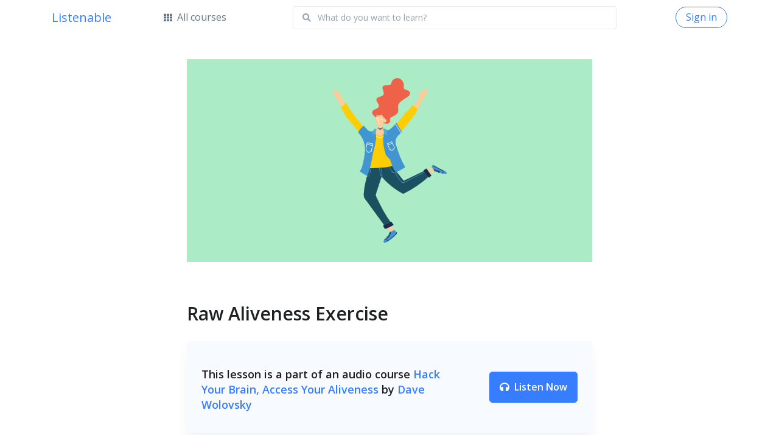

--- FILE ---
content_type: text/html; charset=utf-8
request_url: https://listenable.io/web/articles/lessons/a2c4fb67/753/raw-aliveness-exercise/
body_size: 73367
content:
<!DOCTYPE html>
<html lang="en">
<head>

  

  <!-- Title -->
  <title>Raw Aliveness Exercise | Listenable</title>


  
  <script>
(function(i,s,o,g,r,a,m){i['GoogleAnalyticsObject']=r;i[r]=i[r]||function(){
(i[r].q=i[r].q||[]).push(arguments)},i[r].l=1*new Date();a=s.createElement(o),
m=s.getElementsByTagName(o)[0];a.async=1;a.src=g;m.parentNode.insertBefore(a,m)
})(window,document,'script','https://www.google-analytics.com/analytics.js','ga');

ga('create', 'UA-19127446-15', 'auto');
ga('send', 'pageview');
</script>



  
  <script type="text/javascript">
(function(e,t){var n=e.amplitude||{_q:[],_iq:{}};var r=t.createElement("script")
;r.type="text/javascript"
;r.integrity="sha384-RsEu4WZflrqYcEacpfoGSib3qaSvdYwT4D+DrWqeBuDarSzjwUQR1jO8gDiXZd0E"
;r.crossOrigin="anonymous";r.async=true
;r.src="https://cdn.amplitude.com/libs/amplitude-6.2.0-min.gz.js"
;r.onload=function(){if(!e.amplitude.runQueuedFunctions){
console.log("[Amplitude] Error: could not load SDK")}}
;var i=t.getElementsByTagName("script")[0];i.parentNode.insertBefore(r,i)
;function s(e,t){e.prototype[t]=function(){
this._q.push([t].concat(Array.prototype.slice.call(arguments,0)));return this}}
var o=function(){this._q=[];return this}
;var a=["add","append","clearAll","prepend","set","setOnce","unset"]
;for(var u=0;u<a.length;u++){s(o,a[u])}n.Identify=o;var c=function(){this._q=[]
;return this}
;var l=["setProductId","setQuantity","setPrice","setRevenueType","setEventProperties"]
;for(var p=0;p<l.length;p++){s(c,l[p])}n.Revenue=c
;var d=["init","logEvent","logRevenue","setUserId","setUserProperties","setOptOut","setVersionName","setDomain","setDeviceId","enableTracking","setGlobalUserProperties","identify","clearUserProperties","setGroup","logRevenueV2","regenerateDeviceId","groupIdentify","onInit","logEventWithTimestamp","logEventWithGroups","setSessionId","resetSessionId"]
;function v(e){function t(t){e[t]=function(){
e._q.push([t].concat(Array.prototype.slice.call(arguments,0)))}}
for(var n=0;n<d.length;n++){t(d[n])}}v(n);n.getInstance=function(e){
e=(!e||e.length===0?"$default_instance":e).toLowerCase()
;if(!n._iq.hasOwnProperty(e)){n._iq[e]={_q:[]};v(n._iq[e])}return n._iq[e]}
;e.amplitude=n})(window,document);


amplitude.getInstance().init("77e58275c9ccf987494802bba015ca8e", null, {includeGclid: true, includeUtm: true, includeReferrer: true},
(instance) => {

   if(instance.isNewSession())
   {
       instance.logEvent("Web Session Started", {"sessionId": instance.getSessionId(), "url": window.location.href, "path": window.location.pathname, "querySting": window.location.search});
   }


  


        
        instance.setUserId(null);
        
  


});


</script>



<!-- start Mixpanel --><script type="text/javascript">(function(c,a){if(!a.__SV){var b=window;try{var d,m,j,k=b.location,f=k.hash;d=function(a,b){return(m=a.match(RegExp(b+"=([^&]*)")))?m[1]:null};f&&d(f,"state")&&(j=JSON.parse(decodeURIComponent(d(f,"state"))),"mpeditor"===j.action&&(b.sessionStorage.setItem("_mpcehash",f),history.replaceState(j.desiredHash||"",c.title,k.pathname+k.search)))}catch(n){}var l,h;window.mixpanel=a;a._i=[];a.init=function(b,d,g){function c(b,i){var a=i.split(".");2==a.length&&(b=b[a[0]],i=a[1]);b[i]=function(){b.push([i].concat(Array.prototype.slice.call(arguments,
0)))}}var e=a;"undefined"!==typeof g?e=a[g]=[]:g="mixpanel";e.people=e.people||[];e.toString=function(b){var a="mixpanel";"mixpanel"!==g&&(a+="."+g);b||(a+=" (stub)");return a};e.people.toString=function(){return e.toString(1)+".people (stub)"};l="disable time_event track track_pageview track_links track_forms track_with_groups add_group set_group remove_group register register_once alias unregister identify name_tag set_config reset opt_in_tracking opt_out_tracking has_opted_in_tracking has_opted_out_tracking clear_opt_in_out_tracking people.set people.set_once people.unset people.increment people.append people.union people.track_charge people.clear_charges people.delete_user people.remove".split(" ");
for(h=0;h<l.length;h++)c(e,l[h]);var f="set set_once union unset remove delete".split(" ");e.get_group=function(){function a(c){b[c]=function(){call2_args=arguments;call2=[c].concat(Array.prototype.slice.call(call2_args,0));e.push([d,call2])}}for(var b={},d=["get_group"].concat(Array.prototype.slice.call(arguments,0)),c=0;c<f.length;c++)a(f[c]);return b};a._i.push([b,d,g])};a.__SV=1.2;b=c.createElement("script");b.type="text/javascript";b.async=!0;b.src="undefined"!==typeof MIXPANEL_CUSTOM_LIB_URL?
MIXPANEL_CUSTOM_LIB_URL:"file:"===c.location.protocol&&"//cdn.mxpnl.com/libs/mixpanel-2-latest.min.js".match(/^\/\//)?"https://cdn.mxpnl.com/libs/mixpanel-2-latest.min.js":"//cdn.mxpnl.com/libs/mixpanel-2-latest.min.js";d=c.getElementsByTagName("script")[0];d.parentNode.insertBefore(b,d)}})(document,window.mixpanel||[]);

mixpanel.init("9649f8b4d34511116d88e25c30553e38", {
    loaded: function(mixpanel) {
        
    }
});

</script><!-- end Mixpanel -->




  
  <meta name="description" content="Before we start, let's pause again, take 1 deep breath, and sigh it out with an audible sound. Then prime your attention by acknowledging what you're currently doing. Perhaps say to yourself, "I'm learning now." In the previous lesson, we thought about the purpose of life, concluding that it's about feeling as alive as possible, about finding moments of Aliveness every day. The masters who prioritize feeling alive, and learn how to access their Aliveness with ease, fill up their life energy reservoirs, which allow them to stay physically and mentally fit, connect with other people,...">
  <meta name="keywords" content="listenable, audio courses, learn something new, Hack Your Brain, Access Your Aliveness, Self-Care &amp; Mindfulness">
  
    <!-- ;) -->
  

  <!-- Required Meta Tags Always Come First -->
  <meta charset="utf-8"><script type="text/javascript">(window.NREUM||(NREUM={})).init={ajax:{deny_list:["bam.nr-data.net"]},feature_flags:["soft_nav"]};(window.NREUM||(NREUM={})).loader_config={licenseKey:"NRJS-e677f76a331deeddd5c",applicationID:"609331963",browserID:"609334534"};;/*! For license information please see nr-loader-rum-1.308.0.min.js.LICENSE.txt */
(()=>{var e,t,r={163:(e,t,r)=>{"use strict";r.d(t,{j:()=>E});var n=r(384),i=r(1741);var a=r(2555);r(860).K7.genericEvents;const s="experimental.resources",o="register",c=e=>{if(!e||"string"!=typeof e)return!1;try{document.createDocumentFragment().querySelector(e)}catch{return!1}return!0};var d=r(2614),u=r(944),l=r(8122);const f="[data-nr-mask]",g=e=>(0,l.a)(e,(()=>{const e={feature_flags:[],experimental:{allow_registered_children:!1,resources:!1},mask_selector:"*",block_selector:"[data-nr-block]",mask_input_options:{color:!1,date:!1,"datetime-local":!1,email:!1,month:!1,number:!1,range:!1,search:!1,tel:!1,text:!1,time:!1,url:!1,week:!1,textarea:!1,select:!1,password:!0}};return{ajax:{deny_list:void 0,block_internal:!0,enabled:!0,autoStart:!0},api:{get allow_registered_children(){return e.feature_flags.includes(o)||e.experimental.allow_registered_children},set allow_registered_children(t){e.experimental.allow_registered_children=t},duplicate_registered_data:!1},browser_consent_mode:{enabled:!1},distributed_tracing:{enabled:void 0,exclude_newrelic_header:void 0,cors_use_newrelic_header:void 0,cors_use_tracecontext_headers:void 0,allowed_origins:void 0},get feature_flags(){return e.feature_flags},set feature_flags(t){e.feature_flags=t},generic_events:{enabled:!0,autoStart:!0},harvest:{interval:30},jserrors:{enabled:!0,autoStart:!0},logging:{enabled:!0,autoStart:!0},metrics:{enabled:!0,autoStart:!0},obfuscate:void 0,page_action:{enabled:!0},page_view_event:{enabled:!0,autoStart:!0},page_view_timing:{enabled:!0,autoStart:!0},performance:{capture_marks:!1,capture_measures:!1,capture_detail:!0,resources:{get enabled(){return e.feature_flags.includes(s)||e.experimental.resources},set enabled(t){e.experimental.resources=t},asset_types:[],first_party_domains:[],ignore_newrelic:!0}},privacy:{cookies_enabled:!0},proxy:{assets:void 0,beacon:void 0},session:{expiresMs:d.wk,inactiveMs:d.BB},session_replay:{autoStart:!0,enabled:!1,preload:!1,sampling_rate:10,error_sampling_rate:100,collect_fonts:!1,inline_images:!1,fix_stylesheets:!0,mask_all_inputs:!0,get mask_text_selector(){return e.mask_selector},set mask_text_selector(t){c(t)?e.mask_selector="".concat(t,",").concat(f):""===t||null===t?e.mask_selector=f:(0,u.R)(5,t)},get block_class(){return"nr-block"},get ignore_class(){return"nr-ignore"},get mask_text_class(){return"nr-mask"},get block_selector(){return e.block_selector},set block_selector(t){c(t)?e.block_selector+=",".concat(t):""!==t&&(0,u.R)(6,t)},get mask_input_options(){return e.mask_input_options},set mask_input_options(t){t&&"object"==typeof t?e.mask_input_options={...t,password:!0}:(0,u.R)(7,t)}},session_trace:{enabled:!0,autoStart:!0},soft_navigations:{enabled:!0,autoStart:!0},spa:{enabled:!0,autoStart:!0},ssl:void 0,user_actions:{enabled:!0,elementAttributes:["id","className","tagName","type"]}}})());var p=r(6154),m=r(9324);let h=0;const v={buildEnv:m.F3,distMethod:m.Xs,version:m.xv,originTime:p.WN},b={consented:!1},y={appMetadata:{},get consented(){return this.session?.state?.consent||b.consented},set consented(e){b.consented=e},customTransaction:void 0,denyList:void 0,disabled:!1,harvester:void 0,isolatedBacklog:!1,isRecording:!1,loaderType:void 0,maxBytes:3e4,obfuscator:void 0,onerror:void 0,ptid:void 0,releaseIds:{},session:void 0,timeKeeper:void 0,registeredEntities:[],jsAttributesMetadata:{bytes:0},get harvestCount(){return++h}},_=e=>{const t=(0,l.a)(e,y),r=Object.keys(v).reduce((e,t)=>(e[t]={value:v[t],writable:!1,configurable:!0,enumerable:!0},e),{});return Object.defineProperties(t,r)};var w=r(5701);const x=e=>{const t=e.startsWith("http");e+="/",r.p=t?e:"https://"+e};var R=r(7836),k=r(3241);const A={accountID:void 0,trustKey:void 0,agentID:void 0,licenseKey:void 0,applicationID:void 0,xpid:void 0},S=e=>(0,l.a)(e,A),T=new Set;function E(e,t={},r,s){let{init:o,info:c,loader_config:d,runtime:u={},exposed:l=!0}=t;if(!c){const e=(0,n.pV)();o=e.init,c=e.info,d=e.loader_config}e.init=g(o||{}),e.loader_config=S(d||{}),c.jsAttributes??={},p.bv&&(c.jsAttributes.isWorker=!0),e.info=(0,a.D)(c);const f=e.init,m=[c.beacon,c.errorBeacon];T.has(e.agentIdentifier)||(f.proxy.assets&&(x(f.proxy.assets),m.push(f.proxy.assets)),f.proxy.beacon&&m.push(f.proxy.beacon),e.beacons=[...m],function(e){const t=(0,n.pV)();Object.getOwnPropertyNames(i.W.prototype).forEach(r=>{const n=i.W.prototype[r];if("function"!=typeof n||"constructor"===n)return;let a=t[r];e[r]&&!1!==e.exposed&&"micro-agent"!==e.runtime?.loaderType&&(t[r]=(...t)=>{const n=e[r](...t);return a?a(...t):n})})}(e),(0,n.US)("activatedFeatures",w.B)),u.denyList=[...f.ajax.deny_list||[],...f.ajax.block_internal?m:[]],u.ptid=e.agentIdentifier,u.loaderType=r,e.runtime=_(u),T.has(e.agentIdentifier)||(e.ee=R.ee.get(e.agentIdentifier),e.exposed=l,(0,k.W)({agentIdentifier:e.agentIdentifier,drained:!!w.B?.[e.agentIdentifier],type:"lifecycle",name:"initialize",feature:void 0,data:e.config})),T.add(e.agentIdentifier)}},384:(e,t,r)=>{"use strict";r.d(t,{NT:()=>s,US:()=>u,Zm:()=>o,bQ:()=>d,dV:()=>c,pV:()=>l});var n=r(6154),i=r(1863),a=r(1910);const s={beacon:"bam.nr-data.net",errorBeacon:"bam.nr-data.net"};function o(){return n.gm.NREUM||(n.gm.NREUM={}),void 0===n.gm.newrelic&&(n.gm.newrelic=n.gm.NREUM),n.gm.NREUM}function c(){let e=o();return e.o||(e.o={ST:n.gm.setTimeout,SI:n.gm.setImmediate||n.gm.setInterval,CT:n.gm.clearTimeout,XHR:n.gm.XMLHttpRequest,REQ:n.gm.Request,EV:n.gm.Event,PR:n.gm.Promise,MO:n.gm.MutationObserver,FETCH:n.gm.fetch,WS:n.gm.WebSocket},(0,a.i)(...Object.values(e.o))),e}function d(e,t){let r=o();r.initializedAgents??={},t.initializedAt={ms:(0,i.t)(),date:new Date},r.initializedAgents[e]=t}function u(e,t){o()[e]=t}function l(){return function(){let e=o();const t=e.info||{};e.info={beacon:s.beacon,errorBeacon:s.errorBeacon,...t}}(),function(){let e=o();const t=e.init||{};e.init={...t}}(),c(),function(){let e=o();const t=e.loader_config||{};e.loader_config={...t}}(),o()}},782:(e,t,r)=>{"use strict";r.d(t,{T:()=>n});const n=r(860).K7.pageViewTiming},860:(e,t,r)=>{"use strict";r.d(t,{$J:()=>u,K7:()=>c,P3:()=>d,XX:()=>i,Yy:()=>o,df:()=>a,qY:()=>n,v4:()=>s});const n="events",i="jserrors",a="browser/blobs",s="rum",o="browser/logs",c={ajax:"ajax",genericEvents:"generic_events",jserrors:i,logging:"logging",metrics:"metrics",pageAction:"page_action",pageViewEvent:"page_view_event",pageViewTiming:"page_view_timing",sessionReplay:"session_replay",sessionTrace:"session_trace",softNav:"soft_navigations",spa:"spa"},d={[c.pageViewEvent]:1,[c.pageViewTiming]:2,[c.metrics]:3,[c.jserrors]:4,[c.spa]:5,[c.ajax]:6,[c.sessionTrace]:7,[c.softNav]:8,[c.sessionReplay]:9,[c.logging]:10,[c.genericEvents]:11},u={[c.pageViewEvent]:s,[c.pageViewTiming]:n,[c.ajax]:n,[c.spa]:n,[c.softNav]:n,[c.metrics]:i,[c.jserrors]:i,[c.sessionTrace]:a,[c.sessionReplay]:a,[c.logging]:o,[c.genericEvents]:"ins"}},944:(e,t,r)=>{"use strict";r.d(t,{R:()=>i});var n=r(3241);function i(e,t){"function"==typeof console.debug&&(console.debug("New Relic Warning: https://github.com/newrelic/newrelic-browser-agent/blob/main/docs/warning-codes.md#".concat(e),t),(0,n.W)({agentIdentifier:null,drained:null,type:"data",name:"warn",feature:"warn",data:{code:e,secondary:t}}))}},1687:(e,t,r)=>{"use strict";r.d(t,{Ak:()=>d,Ze:()=>f,x3:()=>u});var n=r(3241),i=r(7836),a=r(3606),s=r(860),o=r(2646);const c={};function d(e,t){const r={staged:!1,priority:s.P3[t]||0};l(e),c[e].get(t)||c[e].set(t,r)}function u(e,t){e&&c[e]&&(c[e].get(t)&&c[e].delete(t),p(e,t,!1),c[e].size&&g(e))}function l(e){if(!e)throw new Error("agentIdentifier required");c[e]||(c[e]=new Map)}function f(e="",t="feature",r=!1){if(l(e),!e||!c[e].get(t)||r)return p(e,t);c[e].get(t).staged=!0,g(e)}function g(e){const t=Array.from(c[e]);t.every(([e,t])=>t.staged)&&(t.sort((e,t)=>e[1].priority-t[1].priority),t.forEach(([t])=>{c[e].delete(t),p(e,t)}))}function p(e,t,r=!0){const s=e?i.ee.get(e):i.ee,c=a.i.handlers;if(!s.aborted&&s.backlog&&c){if((0,n.W)({agentIdentifier:e,type:"lifecycle",name:"drain",feature:t}),r){const e=s.backlog[t],r=c[t];if(r){for(let t=0;e&&t<e.length;++t)m(e[t],r);Object.entries(r).forEach(([e,t])=>{Object.values(t||{}).forEach(t=>{t[0]?.on&&t[0]?.context()instanceof o.y&&t[0].on(e,t[1])})})}}s.isolatedBacklog||delete c[t],s.backlog[t]=null,s.emit("drain-"+t,[])}}function m(e,t){var r=e[1];Object.values(t[r]||{}).forEach(t=>{var r=e[0];if(t[0]===r){var n=t[1],i=e[3],a=e[2];n.apply(i,a)}})}},1738:(e,t,r)=>{"use strict";r.d(t,{U:()=>g,Y:()=>f});var n=r(3241),i=r(9908),a=r(1863),s=r(944),o=r(5701),c=r(3969),d=r(8362),u=r(860),l=r(4261);function f(e,t,r,a){const f=a||r;!f||f[e]&&f[e]!==d.d.prototype[e]||(f[e]=function(){(0,i.p)(c.xV,["API/"+e+"/called"],void 0,u.K7.metrics,r.ee),(0,n.W)({agentIdentifier:r.agentIdentifier,drained:!!o.B?.[r.agentIdentifier],type:"data",name:"api",feature:l.Pl+e,data:{}});try{return t.apply(this,arguments)}catch(e){(0,s.R)(23,e)}})}function g(e,t,r,n,s){const o=e.info;null===r?delete o.jsAttributes[t]:o.jsAttributes[t]=r,(s||null===r)&&(0,i.p)(l.Pl+n,[(0,a.t)(),t,r],void 0,"session",e.ee)}},1741:(e,t,r)=>{"use strict";r.d(t,{W:()=>a});var n=r(944),i=r(4261);class a{#e(e,...t){if(this[e]!==a.prototype[e])return this[e](...t);(0,n.R)(35,e)}addPageAction(e,t){return this.#e(i.hG,e,t)}register(e){return this.#e(i.eY,e)}recordCustomEvent(e,t){return this.#e(i.fF,e,t)}setPageViewName(e,t){return this.#e(i.Fw,e,t)}setCustomAttribute(e,t,r){return this.#e(i.cD,e,t,r)}noticeError(e,t){return this.#e(i.o5,e,t)}setUserId(e,t=!1){return this.#e(i.Dl,e,t)}setApplicationVersion(e){return this.#e(i.nb,e)}setErrorHandler(e){return this.#e(i.bt,e)}addRelease(e,t){return this.#e(i.k6,e,t)}log(e,t){return this.#e(i.$9,e,t)}start(){return this.#e(i.d3)}finished(e){return this.#e(i.BL,e)}recordReplay(){return this.#e(i.CH)}pauseReplay(){return this.#e(i.Tb)}addToTrace(e){return this.#e(i.U2,e)}setCurrentRouteName(e){return this.#e(i.PA,e)}interaction(e){return this.#e(i.dT,e)}wrapLogger(e,t,r){return this.#e(i.Wb,e,t,r)}measure(e,t){return this.#e(i.V1,e,t)}consent(e){return this.#e(i.Pv,e)}}},1863:(e,t,r)=>{"use strict";function n(){return Math.floor(performance.now())}r.d(t,{t:()=>n})},1910:(e,t,r)=>{"use strict";r.d(t,{i:()=>a});var n=r(944);const i=new Map;function a(...e){return e.every(e=>{if(i.has(e))return i.get(e);const t="function"==typeof e?e.toString():"",r=t.includes("[native code]"),a=t.includes("nrWrapper");return r||a||(0,n.R)(64,e?.name||t),i.set(e,r),r})}},2555:(e,t,r)=>{"use strict";r.d(t,{D:()=>o,f:()=>s});var n=r(384),i=r(8122);const a={beacon:n.NT.beacon,errorBeacon:n.NT.errorBeacon,licenseKey:void 0,applicationID:void 0,sa:void 0,queueTime:void 0,applicationTime:void 0,ttGuid:void 0,user:void 0,account:void 0,product:void 0,extra:void 0,jsAttributes:{},userAttributes:void 0,atts:void 0,transactionName:void 0,tNamePlain:void 0};function s(e){try{return!!e.licenseKey&&!!e.errorBeacon&&!!e.applicationID}catch(e){return!1}}const o=e=>(0,i.a)(e,a)},2614:(e,t,r)=>{"use strict";r.d(t,{BB:()=>s,H3:()=>n,g:()=>d,iL:()=>c,tS:()=>o,uh:()=>i,wk:()=>a});const n="NRBA",i="SESSION",a=144e5,s=18e5,o={STARTED:"session-started",PAUSE:"session-pause",RESET:"session-reset",RESUME:"session-resume",UPDATE:"session-update"},c={SAME_TAB:"same-tab",CROSS_TAB:"cross-tab"},d={OFF:0,FULL:1,ERROR:2}},2646:(e,t,r)=>{"use strict";r.d(t,{y:()=>n});class n{constructor(e){this.contextId=e}}},2843:(e,t,r)=>{"use strict";r.d(t,{G:()=>a,u:()=>i});var n=r(3878);function i(e,t=!1,r,i){(0,n.DD)("visibilitychange",function(){if(t)return void("hidden"===document.visibilityState&&e());e(document.visibilityState)},r,i)}function a(e,t,r){(0,n.sp)("pagehide",e,t,r)}},3241:(e,t,r)=>{"use strict";r.d(t,{W:()=>a});var n=r(6154);const i="newrelic";function a(e={}){try{n.gm.dispatchEvent(new CustomEvent(i,{detail:e}))}catch(e){}}},3606:(e,t,r)=>{"use strict";r.d(t,{i:()=>a});var n=r(9908);a.on=s;var i=a.handlers={};function a(e,t,r,a){s(a||n.d,i,e,t,r)}function s(e,t,r,i,a){a||(a="feature"),e||(e=n.d);var s=t[a]=t[a]||{};(s[r]=s[r]||[]).push([e,i])}},3878:(e,t,r)=>{"use strict";function n(e,t){return{capture:e,passive:!1,signal:t}}function i(e,t,r=!1,i){window.addEventListener(e,t,n(r,i))}function a(e,t,r=!1,i){document.addEventListener(e,t,n(r,i))}r.d(t,{DD:()=>a,jT:()=>n,sp:()=>i})},3969:(e,t,r)=>{"use strict";r.d(t,{TZ:()=>n,XG:()=>o,rs:()=>i,xV:()=>s,z_:()=>a});const n=r(860).K7.metrics,i="sm",a="cm",s="storeSupportabilityMetrics",o="storeEventMetrics"},4234:(e,t,r)=>{"use strict";r.d(t,{W:()=>a});var n=r(7836),i=r(1687);class a{constructor(e,t){this.agentIdentifier=e,this.ee=n.ee.get(e),this.featureName=t,this.blocked=!1}deregisterDrain(){(0,i.x3)(this.agentIdentifier,this.featureName)}}},4261:(e,t,r)=>{"use strict";r.d(t,{$9:()=>d,BL:()=>o,CH:()=>g,Dl:()=>_,Fw:()=>y,PA:()=>h,Pl:()=>n,Pv:()=>k,Tb:()=>l,U2:()=>a,V1:()=>R,Wb:()=>x,bt:()=>b,cD:()=>v,d3:()=>w,dT:()=>c,eY:()=>p,fF:()=>f,hG:()=>i,k6:()=>s,nb:()=>m,o5:()=>u});const n="api-",i="addPageAction",a="addToTrace",s="addRelease",o="finished",c="interaction",d="log",u="noticeError",l="pauseReplay",f="recordCustomEvent",g="recordReplay",p="register",m="setApplicationVersion",h="setCurrentRouteName",v="setCustomAttribute",b="setErrorHandler",y="setPageViewName",_="setUserId",w="start",x="wrapLogger",R="measure",k="consent"},5289:(e,t,r)=>{"use strict";r.d(t,{GG:()=>s,Qr:()=>c,sB:()=>o});var n=r(3878),i=r(6389);function a(){return"undefined"==typeof document||"complete"===document.readyState}function s(e,t){if(a())return e();const r=(0,i.J)(e),s=setInterval(()=>{a()&&(clearInterval(s),r())},500);(0,n.sp)("load",r,t)}function o(e){if(a())return e();(0,n.DD)("DOMContentLoaded",e)}function c(e){if(a())return e();(0,n.sp)("popstate",e)}},5607:(e,t,r)=>{"use strict";r.d(t,{W:()=>n});const n=(0,r(9566).bz)()},5701:(e,t,r)=>{"use strict";r.d(t,{B:()=>a,t:()=>s});var n=r(3241);const i=new Set,a={};function s(e,t){const r=t.agentIdentifier;a[r]??={},e&&"object"==typeof e&&(i.has(r)||(t.ee.emit("rumresp",[e]),a[r]=e,i.add(r),(0,n.W)({agentIdentifier:r,loaded:!0,drained:!0,type:"lifecycle",name:"load",feature:void 0,data:e})))}},6154:(e,t,r)=>{"use strict";r.d(t,{OF:()=>c,RI:()=>i,WN:()=>u,bv:()=>a,eN:()=>l,gm:()=>s,mw:()=>o,sb:()=>d});var n=r(1863);const i="undefined"!=typeof window&&!!window.document,a="undefined"!=typeof WorkerGlobalScope&&("undefined"!=typeof self&&self instanceof WorkerGlobalScope&&self.navigator instanceof WorkerNavigator||"undefined"!=typeof globalThis&&globalThis instanceof WorkerGlobalScope&&globalThis.navigator instanceof WorkerNavigator),s=i?window:"undefined"!=typeof WorkerGlobalScope&&("undefined"!=typeof self&&self instanceof WorkerGlobalScope&&self||"undefined"!=typeof globalThis&&globalThis instanceof WorkerGlobalScope&&globalThis),o=Boolean("hidden"===s?.document?.visibilityState),c=/iPad|iPhone|iPod/.test(s.navigator?.userAgent),d=c&&"undefined"==typeof SharedWorker,u=((()=>{const e=s.navigator?.userAgent?.match(/Firefox[/\s](\d+\.\d+)/);Array.isArray(e)&&e.length>=2&&e[1]})(),Date.now()-(0,n.t)()),l=()=>"undefined"!=typeof PerformanceNavigationTiming&&s?.performance?.getEntriesByType("navigation")?.[0]?.responseStart},6389:(e,t,r)=>{"use strict";function n(e,t=500,r={}){const n=r?.leading||!1;let i;return(...r)=>{n&&void 0===i&&(e.apply(this,r),i=setTimeout(()=>{i=clearTimeout(i)},t)),n||(clearTimeout(i),i=setTimeout(()=>{e.apply(this,r)},t))}}function i(e){let t=!1;return(...r)=>{t||(t=!0,e.apply(this,r))}}r.d(t,{J:()=>i,s:()=>n})},6630:(e,t,r)=>{"use strict";r.d(t,{T:()=>n});const n=r(860).K7.pageViewEvent},7699:(e,t,r)=>{"use strict";r.d(t,{It:()=>a,KC:()=>o,No:()=>i,qh:()=>s});var n=r(860);const i=16e3,a=1e6,s="SESSION_ERROR",o={[n.K7.logging]:!0,[n.K7.genericEvents]:!1,[n.K7.jserrors]:!1,[n.K7.ajax]:!1}},7836:(e,t,r)=>{"use strict";r.d(t,{P:()=>o,ee:()=>c});var n=r(384),i=r(8990),a=r(2646),s=r(5607);const o="nr@context:".concat(s.W),c=function e(t,r){var n={},s={},u={},l=!1;try{l=16===r.length&&d.initializedAgents?.[r]?.runtime.isolatedBacklog}catch(e){}var f={on:p,addEventListener:p,removeEventListener:function(e,t){var r=n[e];if(!r)return;for(var i=0;i<r.length;i++)r[i]===t&&r.splice(i,1)},emit:function(e,r,n,i,a){!1!==a&&(a=!0);if(c.aborted&&!i)return;t&&a&&t.emit(e,r,n);var o=g(n);m(e).forEach(e=>{e.apply(o,r)});var d=v()[s[e]];d&&d.push([f,e,r,o]);return o},get:h,listeners:m,context:g,buffer:function(e,t){const r=v();if(t=t||"feature",f.aborted)return;Object.entries(e||{}).forEach(([e,n])=>{s[n]=t,t in r||(r[t]=[])})},abort:function(){f._aborted=!0,Object.keys(f.backlog).forEach(e=>{delete f.backlog[e]})},isBuffering:function(e){return!!v()[s[e]]},debugId:r,backlog:l?{}:t&&"object"==typeof t.backlog?t.backlog:{},isolatedBacklog:l};return Object.defineProperty(f,"aborted",{get:()=>{let e=f._aborted||!1;return e||(t&&(e=t.aborted),e)}}),f;function g(e){return e&&e instanceof a.y?e:e?(0,i.I)(e,o,()=>new a.y(o)):new a.y(o)}function p(e,t){n[e]=m(e).concat(t)}function m(e){return n[e]||[]}function h(t){return u[t]=u[t]||e(f,t)}function v(){return f.backlog}}(void 0,"globalEE"),d=(0,n.Zm)();d.ee||(d.ee=c)},8122:(e,t,r)=>{"use strict";r.d(t,{a:()=>i});var n=r(944);function i(e,t){try{if(!e||"object"!=typeof e)return(0,n.R)(3);if(!t||"object"!=typeof t)return(0,n.R)(4);const r=Object.create(Object.getPrototypeOf(t),Object.getOwnPropertyDescriptors(t)),a=0===Object.keys(r).length?e:r;for(let s in a)if(void 0!==e[s])try{if(null===e[s]){r[s]=null;continue}Array.isArray(e[s])&&Array.isArray(t[s])?r[s]=Array.from(new Set([...e[s],...t[s]])):"object"==typeof e[s]&&"object"==typeof t[s]?r[s]=i(e[s],t[s]):r[s]=e[s]}catch(e){r[s]||(0,n.R)(1,e)}return r}catch(e){(0,n.R)(2,e)}}},8362:(e,t,r)=>{"use strict";r.d(t,{d:()=>a});var n=r(9566),i=r(1741);class a extends i.W{agentIdentifier=(0,n.LA)(16)}},8374:(e,t,r)=>{r.nc=(()=>{try{return document?.currentScript?.nonce}catch(e){}return""})()},8990:(e,t,r)=>{"use strict";r.d(t,{I:()=>i});var n=Object.prototype.hasOwnProperty;function i(e,t,r){if(n.call(e,t))return e[t];var i=r();if(Object.defineProperty&&Object.keys)try{return Object.defineProperty(e,t,{value:i,writable:!0,enumerable:!1}),i}catch(e){}return e[t]=i,i}},9324:(e,t,r)=>{"use strict";r.d(t,{F3:()=>i,Xs:()=>a,xv:()=>n});const n="1.308.0",i="PROD",a="CDN"},9566:(e,t,r)=>{"use strict";r.d(t,{LA:()=>o,bz:()=>s});var n=r(6154);const i="xxxxxxxx-xxxx-4xxx-yxxx-xxxxxxxxxxxx";function a(e,t){return e?15&e[t]:16*Math.random()|0}function s(){const e=n.gm?.crypto||n.gm?.msCrypto;let t,r=0;return e&&e.getRandomValues&&(t=e.getRandomValues(new Uint8Array(30))),i.split("").map(e=>"x"===e?a(t,r++).toString(16):"y"===e?(3&a()|8).toString(16):e).join("")}function o(e){const t=n.gm?.crypto||n.gm?.msCrypto;let r,i=0;t&&t.getRandomValues&&(r=t.getRandomValues(new Uint8Array(e)));const s=[];for(var o=0;o<e;o++)s.push(a(r,i++).toString(16));return s.join("")}},9908:(e,t,r)=>{"use strict";r.d(t,{d:()=>n,p:()=>i});var n=r(7836).ee.get("handle");function i(e,t,r,i,a){a?(a.buffer([e],i),a.emit(e,t,r)):(n.buffer([e],i),n.emit(e,t,r))}}},n={};function i(e){var t=n[e];if(void 0!==t)return t.exports;var a=n[e]={exports:{}};return r[e](a,a.exports,i),a.exports}i.m=r,i.d=(e,t)=>{for(var r in t)i.o(t,r)&&!i.o(e,r)&&Object.defineProperty(e,r,{enumerable:!0,get:t[r]})},i.f={},i.e=e=>Promise.all(Object.keys(i.f).reduce((t,r)=>(i.f[r](e,t),t),[])),i.u=e=>"nr-rum-1.308.0.min.js",i.o=(e,t)=>Object.prototype.hasOwnProperty.call(e,t),e={},t="NRBA-1.308.0.PROD:",i.l=(r,n,a,s)=>{if(e[r])e[r].push(n);else{var o,c;if(void 0!==a)for(var d=document.getElementsByTagName("script"),u=0;u<d.length;u++){var l=d[u];if(l.getAttribute("src")==r||l.getAttribute("data-webpack")==t+a){o=l;break}}if(!o){c=!0;var f={296:"sha512-+MIMDsOcckGXa1EdWHqFNv7P+JUkd5kQwCBr3KE6uCvnsBNUrdSt4a/3/L4j4TxtnaMNjHpza2/erNQbpacJQA=="};(o=document.createElement("script")).charset="utf-8",i.nc&&o.setAttribute("nonce",i.nc),o.setAttribute("data-webpack",t+a),o.src=r,0!==o.src.indexOf(window.location.origin+"/")&&(o.crossOrigin="anonymous"),f[s]&&(o.integrity=f[s])}e[r]=[n];var g=(t,n)=>{o.onerror=o.onload=null,clearTimeout(p);var i=e[r];if(delete e[r],o.parentNode&&o.parentNode.removeChild(o),i&&i.forEach(e=>e(n)),t)return t(n)},p=setTimeout(g.bind(null,void 0,{type:"timeout",target:o}),12e4);o.onerror=g.bind(null,o.onerror),o.onload=g.bind(null,o.onload),c&&document.head.appendChild(o)}},i.r=e=>{"undefined"!=typeof Symbol&&Symbol.toStringTag&&Object.defineProperty(e,Symbol.toStringTag,{value:"Module"}),Object.defineProperty(e,"__esModule",{value:!0})},i.p="https://js-agent.newrelic.com/",(()=>{var e={374:0,840:0};i.f.j=(t,r)=>{var n=i.o(e,t)?e[t]:void 0;if(0!==n)if(n)r.push(n[2]);else{var a=new Promise((r,i)=>n=e[t]=[r,i]);r.push(n[2]=a);var s=i.p+i.u(t),o=new Error;i.l(s,r=>{if(i.o(e,t)&&(0!==(n=e[t])&&(e[t]=void 0),n)){var a=r&&("load"===r.type?"missing":r.type),s=r&&r.target&&r.target.src;o.message="Loading chunk "+t+" failed: ("+a+": "+s+")",o.name="ChunkLoadError",o.type=a,o.request=s,n[1](o)}},"chunk-"+t,t)}};var t=(t,r)=>{var n,a,[s,o,c]=r,d=0;if(s.some(t=>0!==e[t])){for(n in o)i.o(o,n)&&(i.m[n]=o[n]);if(c)c(i)}for(t&&t(r);d<s.length;d++)a=s[d],i.o(e,a)&&e[a]&&e[a][0](),e[a]=0},r=self["webpackChunk:NRBA-1.308.0.PROD"]=self["webpackChunk:NRBA-1.308.0.PROD"]||[];r.forEach(t.bind(null,0)),r.push=t.bind(null,r.push.bind(r))})(),(()=>{"use strict";i(8374);var e=i(8362),t=i(860);const r=Object.values(t.K7);var n=i(163);var a=i(9908),s=i(1863),o=i(4261),c=i(1738);var d=i(1687),u=i(4234),l=i(5289),f=i(6154),g=i(944),p=i(384);const m=e=>f.RI&&!0===e?.privacy.cookies_enabled;function h(e){return!!(0,p.dV)().o.MO&&m(e)&&!0===e?.session_trace.enabled}var v=i(6389),b=i(7699);class y extends u.W{constructor(e,t){super(e.agentIdentifier,t),this.agentRef=e,this.abortHandler=void 0,this.featAggregate=void 0,this.loadedSuccessfully=void 0,this.onAggregateImported=new Promise(e=>{this.loadedSuccessfully=e}),this.deferred=Promise.resolve(),!1===e.init[this.featureName].autoStart?this.deferred=new Promise((t,r)=>{this.ee.on("manual-start-all",(0,v.J)(()=>{(0,d.Ak)(e.agentIdentifier,this.featureName),t()}))}):(0,d.Ak)(e.agentIdentifier,t)}importAggregator(e,t,r={}){if(this.featAggregate)return;const n=async()=>{let n;await this.deferred;try{if(m(e.init)){const{setupAgentSession:t}=await i.e(296).then(i.bind(i,3305));n=t(e)}}catch(e){(0,g.R)(20,e),this.ee.emit("internal-error",[e]),(0,a.p)(b.qh,[e],void 0,this.featureName,this.ee)}try{if(!this.#t(this.featureName,n,e.init))return(0,d.Ze)(this.agentIdentifier,this.featureName),void this.loadedSuccessfully(!1);const{Aggregate:i}=await t();this.featAggregate=new i(e,r),e.runtime.harvester.initializedAggregates.push(this.featAggregate),this.loadedSuccessfully(!0)}catch(e){(0,g.R)(34,e),this.abortHandler?.(),(0,d.Ze)(this.agentIdentifier,this.featureName,!0),this.loadedSuccessfully(!1),this.ee&&this.ee.abort()}};f.RI?(0,l.GG)(()=>n(),!0):n()}#t(e,r,n){if(this.blocked)return!1;switch(e){case t.K7.sessionReplay:return h(n)&&!!r;case t.K7.sessionTrace:return!!r;default:return!0}}}var _=i(6630),w=i(2614),x=i(3241);class R extends y{static featureName=_.T;constructor(e){var t;super(e,_.T),this.setupInspectionEvents(e.agentIdentifier),t=e,(0,c.Y)(o.Fw,function(e,r){"string"==typeof e&&("/"!==e.charAt(0)&&(e="/"+e),t.runtime.customTransaction=(r||"http://custom.transaction")+e,(0,a.p)(o.Pl+o.Fw,[(0,s.t)()],void 0,void 0,t.ee))},t),this.importAggregator(e,()=>i.e(296).then(i.bind(i,3943)))}setupInspectionEvents(e){const t=(t,r)=>{t&&(0,x.W)({agentIdentifier:e,timeStamp:t.timeStamp,loaded:"complete"===t.target.readyState,type:"window",name:r,data:t.target.location+""})};(0,l.sB)(e=>{t(e,"DOMContentLoaded")}),(0,l.GG)(e=>{t(e,"load")}),(0,l.Qr)(e=>{t(e,"navigate")}),this.ee.on(w.tS.UPDATE,(t,r)=>{(0,x.W)({agentIdentifier:e,type:"lifecycle",name:"session",data:r})})}}class k extends e.d{constructor(e){var t;(super(),f.gm)?(this.features={},(0,p.bQ)(this.agentIdentifier,this),this.desiredFeatures=new Set(e.features||[]),this.desiredFeatures.add(R),(0,n.j)(this,e,e.loaderType||"agent"),t=this,(0,c.Y)(o.cD,function(e,r,n=!1){if("string"==typeof e){if(["string","number","boolean"].includes(typeof r)||null===r)return(0,c.U)(t,e,r,o.cD,n);(0,g.R)(40,typeof r)}else(0,g.R)(39,typeof e)},t),function(e){(0,c.Y)(o.Dl,function(t,r=!1){if("string"!=typeof t&&null!==t)return void(0,g.R)(41,typeof t);const n=e.info.jsAttributes["enduser.id"];r&&null!=n&&n!==t?(0,a.p)(o.Pl+"setUserIdAndResetSession",[t],void 0,"session",e.ee):(0,c.U)(e,"enduser.id",t,o.Dl,!0)},e)}(this),function(e){(0,c.Y)(o.nb,function(t){if("string"==typeof t||null===t)return(0,c.U)(e,"application.version",t,o.nb,!1);(0,g.R)(42,typeof t)},e)}(this),function(e){(0,c.Y)(o.d3,function(){e.ee.emit("manual-start-all")},e)}(this),function(e){(0,c.Y)(o.Pv,function(t=!0){if("boolean"==typeof t){if((0,a.p)(o.Pl+o.Pv,[t],void 0,"session",e.ee),e.runtime.consented=t,t){const t=e.features.page_view_event;t.onAggregateImported.then(e=>{const r=t.featAggregate;e&&!r.sentRum&&r.sendRum()})}}else(0,g.R)(65,typeof t)},e)}(this),this.run()):(0,g.R)(21)}get config(){return{info:this.info,init:this.init,loader_config:this.loader_config,runtime:this.runtime}}get api(){return this}run(){try{const e=function(e){const t={};return r.forEach(r=>{t[r]=!!e[r]?.enabled}),t}(this.init),n=[...this.desiredFeatures];n.sort((e,r)=>t.P3[e.featureName]-t.P3[r.featureName]),n.forEach(r=>{if(!e[r.featureName]&&r.featureName!==t.K7.pageViewEvent)return;if(r.featureName===t.K7.spa)return void(0,g.R)(67);const n=function(e){switch(e){case t.K7.ajax:return[t.K7.jserrors];case t.K7.sessionTrace:return[t.K7.ajax,t.K7.pageViewEvent];case t.K7.sessionReplay:return[t.K7.sessionTrace];case t.K7.pageViewTiming:return[t.K7.pageViewEvent];default:return[]}}(r.featureName).filter(e=>!(e in this.features));n.length>0&&(0,g.R)(36,{targetFeature:r.featureName,missingDependencies:n}),this.features[r.featureName]=new r(this)})}catch(e){(0,g.R)(22,e);for(const e in this.features)this.features[e].abortHandler?.();const t=(0,p.Zm)();delete t.initializedAgents[this.agentIdentifier]?.features,delete this.sharedAggregator;return t.ee.get(this.agentIdentifier).abort(),!1}}}var A=i(2843),S=i(782);class T extends y{static featureName=S.T;constructor(e){super(e,S.T),f.RI&&((0,A.u)(()=>(0,a.p)("docHidden",[(0,s.t)()],void 0,S.T,this.ee),!0),(0,A.G)(()=>(0,a.p)("winPagehide",[(0,s.t)()],void 0,S.T,this.ee)),this.importAggregator(e,()=>i.e(296).then(i.bind(i,2117))))}}var E=i(3969);class I extends y{static featureName=E.TZ;constructor(e){super(e,E.TZ),f.RI&&document.addEventListener("securitypolicyviolation",e=>{(0,a.p)(E.xV,["Generic/CSPViolation/Detected"],void 0,this.featureName,this.ee)}),this.importAggregator(e,()=>i.e(296).then(i.bind(i,9623)))}}new k({features:[R,T,I],loaderType:"lite"})})()})();</script><script type="text/javascript">window.NREUM||(NREUM={});NREUM.info={"beacon":"bam.nr-data.net","errorBeacon":"bam.nr-data.net","licenseKey":"NRJS-e677f76a331deeddd5c","applicationID":"609331963","transactionName":"MlUGbEEAWRYCAkwKXwsfIk1dAkMMDA8XFFUHURRIHRdeABQSAi9VFkMLVmAEWCQRFVEAXABmDV1ET1AAFw==","queueTime":0,"applicationTime":105,"agent":""}</script>
  <meta name="viewport" content="width=device-width, initial-scale=1, shrink-to-fit=no">
  <meta name="apple-itunes-app" content="app-id=1492810539, app-argument=index">

  
  <meta property="og:title" content="Raw Aliveness Exercise | Listenable" />
  <meta property="og:description" content="Before we start, let's pause again, take 1 deep breath, and sigh it out with an audible sound. Then prime your attention by acknowledging what you're currently doing. Perhaps say to yourself, "I'm learning now." In the previous lesson, we thought about the purpose of life, concluding that it's about feeling as alive as possible, about finding moments of Aliveness every day. The masters who prioritize feeling alive, and learn how to access their Aliveness with ease, fill up their life energy reservoirs, which allow them to stay physically and mentally fit, connect with other people,..." />
  <meta property="og:url" content="https://listenable.io/web/articles/lessons/a2c4fb67/753/raw-aliveness-exercise/" />
  <meta property="og:site_name" content="Listenable" />
  
    <meta property="og:image" content="https://d2kyi4ttuwxz1n.cloudfront.net/course-opengraph/2020-06-02/Hack_Your_Brain_Access_Your_Aliveness_sharing.png?Expires=4922197060&amp;Signature=ryKQjqLCj09BIkV3bqTqrb1cNj2N0qde9TDHU42Ob1hPqRxnblU1T6j5tTCA6~GWWLii2vT5n~0dM4J~5~52ODhNU3Dx8kjJ3iXJ7U6ROW~zKwpvj0cOpLxvf4C-WVHA5i3N1Ku6K0Q8tG-jU4OXkfM-NhGcHa20ZkQCPuKL023cgYwKduBmr8yIpaDBG3ip1sjAjBGArFi~o-zrzos9yxDVgS-TNGQLGJBDEcdgFTivov5t701FkBEPeOeyxMchccLb4S6OFqqErdTcjTs30cpOVtxiMi6JzwfuQNCWguKqdE9-qiMPf0GRWhsLAzLkmTJs4Qq-0rbzoiTNLHwrsQ__&amp;Key-Pair-Id=APKAJAP7IGTA2A7QI2EQ" />
  


  
  <meta name="twitter:card" content="summary_large_image" />
  <meta name="twitter:site" content="@listenable_io" />
  <meta name="twitter:title" content="Raw Aliveness Exercise | Listenable" />
  <meta name="twitter:description" content="Before we start, let's pause again, take 1 deep breath, and sigh it out with an audible sound. Then prime your attention by acknowledging what you're currently doing. Perhaps say to yourself, "I'm learning now." In the previous lesson, we thought about the purpose of life, concluding that it's about feeling as alive as possible, about finding moments of Aliveness every day. The masters who prioritize feeling alive, and learn how to access their Aliveness with ease, fill up their life energy reservoirs, which allow them to stay physically and mentally fit, connect with other people,..." />
  
    <meta name="twitter:image" content="https://d2kyi4ttuwxz1n.cloudfront.net/course-opengraph/2020-06-02/Hack_Your_Brain_Access_Your_Aliveness_sharing.png?Expires=4922197060&amp;Signature=ryKQjqLCj09BIkV3bqTqrb1cNj2N0qde9TDHU42Ob1hPqRxnblU1T6j5tTCA6~GWWLii2vT5n~0dM4J~5~52ODhNU3Dx8kjJ3iXJ7U6ROW~zKwpvj0cOpLxvf4C-WVHA5i3N1Ku6K0Q8tG-jU4OXkfM-NhGcHa20ZkQCPuKL023cgYwKduBmr8yIpaDBG3ip1sjAjBGArFi~o-zrzos9yxDVgS-TNGQLGJBDEcdgFTivov5t701FkBEPeOeyxMchccLb4S6OFqqErdTcjTs30cpOVtxiMi6JzwfuQNCWguKqdE9-qiMPf0GRWhsLAzLkmTJs4Qq-0rbzoiTNLHwrsQ__&amp;Key-Pair-Id=APKAJAP7IGTA2A7QI2EQ" />
  
  <meta name="twitter:image:alt" content="Cover image for course Hack Your Brain, Access Your Aliveness" />


  <!-- Favicon -->
  <link rel="shortcut icon" href="/static/favicon.ico">

  <!-- Font -->
  <link href="https://fonts.googleapis.com/css?family=Open+Sans:400,600&display=swap" rel="stylesheet">

  
      <script src="https://js.stripe.com/v3/"></script>
  


  <!-- CSS Implementing Plugins -->
  
  <!-- CSS Implementing Plugins -->
  <link rel="stylesheet" href="/static/assets/vendor/font-awesome/css/all.min.css">
  <link rel="stylesheet" href="/static/assets/vendor/hs-mega-menu/dist/hs-mega-menu.min.css">
  <link rel="stylesheet" href="/static/assets/vendor/fancybox/dist/jquery.fancybox.min.css">


  <!-- CSS Front Template -->
  <link rel="stylesheet" href="/static/assets/css/theme.css?2">
  <link rel="stylesheet" href="/static/assets/css/listenable.css?4">




<!-- Facebook Pixel Code -->
<script>
  !function(f,b,e,v,n,t,s)
  {if(f.fbq)return;n=f.fbq=function(){n.callMethod?
  n.callMethod.apply(n,arguments):n.queue.push(arguments)};
  if(!f._fbq)f._fbq=n;n.push=n;n.loaded=!0;n.version='2.0';
  n.queue=[];t=b.createElement(e);t.async=!0;
  t.src=v;s=b.getElementsByTagName(e)[0];
  s.parentNode.insertBefore(t,s)}(window, document,'script',
  'https://connect.facebook.net/en_US/fbevents.js');
  fbq('init', '2564775640439999');
  fbq('track', 'PageView');
</script>
<noscript><img height="1" width="1" style="display:none"
  src="https://www.facebook.com/tr?id=2564775640439999&ev=PageView&noscript=1"
/></noscript>
<!-- End Facebook Pixel Code -->





</head>
<body>
  <!-- ========== HEADER ========== -->
  <header id="header" class="header left-aligned-navbar">
    <div class="header-section">

      

      <div id="logoAndNav" class="container mt-lg-n2">
        <!-- Nav -->
        <nav class="js-mega-menu navbar navbar-expand-lg">
          <div class="navbar-nav-wrap">
            <!-- Logo -->
            <a class="navbar-brand navbar-nav-wrap-brand" href="/" aria-label="Front">

              Listenable
            </a>
            <!-- End Logo -->

            
            
            <a class="nav-link navbar-nav-wrap-brand d-lg-none" href="/web/courses/">
              <i class="fa fa-th font-size-1 mr-1"></i>
              All courses
            </a>


            <!-- Secondary Content -->
            <div class="navbar-nav-wrap-content">
               

























              

                <a href="/web/user/login/"><button type="button" id="signInButton" class="btn btn-xs btn-pill btn-outline-primary"
                                                           >&nbsp;Sign in&nbsp;</button></a>


              
            </div>
            <!-- End Secondary Content -->

            

            <!-- Navigation -->
            <div id="navBar" class="navbar-nav-wrap-navbar collapse navbar-collapse">
              <ul class="navbar-nav">


                  <li class="navbar-nav-item">
                    <a class="nav-link" href="/web/courses/">
                      <i class="fa fa-th font-size-1 mr-1"></i>
                      All courses
                    </a>
                  </li>


                

                <!-- Search Form -->  
                <li class="d-none d-lg-inline-block navbar-nav-item flex-grow-1 mx-2">
                    
                  <form class="input-group input-group-sm input-group-merge w-75 mx-auto" action="/web/courses/search" method="get" autocomplete="off">

                    <div class="input-group-prepend">
                      <div class="input-group-text">
                        <i class="fa fa-search"></i>
                      </div>
                    </div>
                    <input type="search" name="q" style="height: 38px;" class="form-control" placeholder="What do you want to learn?" aria-label="What do you want to learn?" autocomplete="off">

                  </form>
                </li>
                <!-- End Search Form -->


                

                <!-- My Courses -->
                


              </ul>
            </div>
            <!-- End Navigation -->
          </div>
        </nav>
        <!-- End Nav -->
      </div>
    </div>
  </header>
  <!-- ========== END HEADER ========== -->
  
    
  

  
    
  



<!-- ========== MAIN CONTENT ========== -->

  
  <main id="content" role="main">









    <!-- Article Description Section -->
    <div class="container space-bottom-2">
      <div class="w-lg-60 mx-lg-auto">

            
              <img class="img-fluid rounded space-bottom-2 space-top-1"  src="https://d2kyi4ttuwxz1n.cloudfront.net/course-opengraph/2020-06-02/Hack_Your_Brain_Access_Your_Aliveness_sharing.png?Expires=4922197060&amp;Signature=ryKQjqLCj09BIkV3bqTqrb1cNj2N0qde9TDHU42Ob1hPqRxnblU1T6j5tTCA6~GWWLii2vT5n~0dM4J~5~52ODhNU3Dx8kjJ3iXJ7U6ROW~zKwpvj0cOpLxvf4C-WVHA5i3N1Ku6K0Q8tG-jU4OXkfM-NhGcHa20ZkQCPuKL023cgYwKduBmr8yIpaDBG3ip1sjAjBGArFi~o-zrzos9yxDVgS-TNGQLGJBDEcdgFTivov5t701FkBEPeOeyxMchccLb4S6OFqqErdTcjTs30cpOVtxiMi6JzwfuQNCWguKqdE9-qiMPf0GRWhsLAzLkmTJs4Qq-0rbzoiTNLHwrsQ__&amp;Key-Pair-Id=APKAJAP7IGTA2A7QI2EQ" alt="Image Description">
            

        <div class="mb-4">
          <h1 class="h2">Raw Aliveness Exercise</h1>
        </div>












































      </div>

       <!-- CTA Section -->

        <div class="w-lg-60  mx-lg-auto mb-5">
          <div class="card overflow-hidden p-4 bg-light">
            <div class="row justify-content-md-start align-items-md-center text-center text-md-left">
              <div class="col-md-8  mb-3 mb-md-0">
                <h3 class="h4 mb-0">This lesson is a part of an audio course <a href="/web/courses/82/hack-your-brain-access-your-aliveness/"> Hack Your Brain, Access Your Aliveness</a> by <a href="/web/authors/46/dave-wolovsky/">Dave Wolovsky</a></h3>
              </div>
              <div class="col-md-4 text-md-right">
                <a class="btn btn-primary transition-3d-hover" href="/web/courses/82/hack-your-brain-access-your-aliveness/"><i class="fas fa-headphones mr-1"></i> Listen Now</a>
              </div>
            </div>

      
      
      
      
      
          </div>
        </div>

      <!-- End CTA Section -->

      
      <style>
        .article-content h1,h2,h3,h4, h5, h6{
            padding-top: 1em;
            padding-bottom: 0.5em;
        }
      </style>






      <div class="w-lg-60 mx-lg-auto article-content" style="text-align: justify;">







        <p>Before we start, let's pause again, take 1 deep breath, and sigh it out with an audible sound.</p>
<p>Then prime your attention by acknowledging what you're currently doing. Perhaps say to yourself, "I'm learning now."</p>
<p>In the previous lesson, we thought about the purpose of life, concluding that it's about feeling as alive as possible, about finding moments of Aliveness every day.</p>
<p>The masters who prioritize feeling alive, and learn how to access their Aliveness with ease, fill up their life energy reservoirs, which allow them to stay physically and mentally fit, connect with other people, and achieve their goals, all without suffering.</p>
<p>Becoming an Aliveness master requires changing your beliefs about the purpose of your life, which takes time.</p>
<p>But it begins by reminding yourself that, as long as your blood is still pumping, and you're still breathing, the feeling of Aliveness can come from any direction.</p>
<p>Let's transfer this idea into our body through a quick Aliveness exercise.</p>
<p>For this, hopefully, you're in a personal space, but if you did this in the middle of Times Square, especially during COVID, no one would notice.</p>
<p>First, stand up, raise your hands in the air, and sit back down. Go!</p>
<p>Pretty easy, right?</p>
<p>Now for the hard part. Do it 8 more times. BUT...</p>
<p>I'll count out the 8, and each time, I'll say a word or phrase. Repeat just the word or phrase after me as you stand up and raise your hands.</p>
<p>Now just a warning. It's going to get a little cheesy. I invite you to let the cheese drip all over you and mess up everything.</p>
<p>Get ready. Get set. </p>
<ol>
<li>"Today"</li>
<li>"I"</li>
<li>"Commit"</li>
<li>"To"</li>
<li>"Mastering"</li>
<li>"Aliveness"</li>
<li>"Today I commit"</li>
<li>"To mastering Aliveness!"</li>
</ol>
<p>Now sit back down and check the pulse in your wrist.</p>
<p>Take 3 deep breaths and feel that raw life energy pulsing through you.</p>
<p>Next time, we'll learn about a key principle of brain functioning that illuminates the path of Aliveness.</p>

        <!-- Badges -->
        <div class="mt-5">
          
            <a class="btn btn-xs btn-soft-secondary mb-1" href="/web/courses/?category=selfcare_mindfulness">Self-Care &amp; Mindfulness</a>
          
        </div>
        <!-- End Badges -->

        <!-- Share -->
        <div class="row justify-content-sm-between align-items-sm-center mt-5">
          <div class="col-sm-6 mb-2 mb-sm-0">
            <div class="d-flex align-items-center">
              <span class="d-block small font-weight-bold text-cap mr-2">Share:</span>

              <a class="btn btn-xs btn-icon btn-ghost-secondary rounded-circle mr-2" target="_blank" href="https://www.facebook.com/sharer/sharer.php?u=https://listenable.io/web/articles/lessons/a2c4fb67/753/raw-aliveness-exercise/">
                <i class="fab fa-facebook-f"></i>
              </a>
              <a class="btn btn-xs btn-icon btn-ghost-secondary rounded-circle mr-2" target="_blank" href="https://twitter.com/intent/tweet?url=https://listenable.io/web/articles/lessons/a2c4fb67/753/raw-aliveness-exercise/">
                <i class="fab fa-twitter"></i>
              </a>
              <a class="btn btn-xs btn-icon btn-ghost-secondary rounded-circle mr-2" target="_blank" href="mailto:example@example.com?&subject=Raw Aliveness Exercise&body=https://listenable.io/web/articles/lessons/a2c4fb67/753/raw-aliveness-exercise/">
                <i class="fa fa-envelope"></i>
              </a>
            </div>
          </div>
          
        </div>
        <!-- End Share -->

        <!-- Author -->
        <div class="media align-items-center border-top border-bottom py-5 mt-8">
          
            <div class="avatar avatar-circle avatar-xl">
              <img class="avatar-img" src="https://d2kyi4ttuwxz1n.cloudfront.net/author-avatars/2021-03-04/Dave_Wolovsky.jpg?Expires=4922197060&amp;Signature=[base64]~wdfrzDw33SEYxqpItEA8XhfNf-OL~hykhg1G-lscHJ26OUQXmCUC~HZxpYUTC-jl5meYWuABokRIIJl8em0g7iBB1dpvXkuRHJH5geR8l9fZO7kN2DQmpMTO31dQQAxzHfr5CJA__&amp;Key-Pair-Id=APKAJAP7IGTA2A7QI2EQ" alt="Image Description">
            </div>

          

          <div class="media-body ml-3">
            <small class="d-block small font-weight-bold text-cap">Written by</small>
            <h3 class="mb-0"><a href="/web/authors/46/dave-wolovsky/">Dave Wolovsky</a> </h3>

          </div>
        </div>
        <!-- End Author -->



            <div class="pt-7 mt-2">
              <h3 class="mb-4">Listen to the full course</h3>


                    <!-- Course -->
                    <div class="pt-0 mt-0">
                      <a class="card shadow-none" href="/web/courses/82/hack-your-brain-access-your-aliveness/">
                        <div class="card-body p-0">
                          <div class="row">
                            <div class="col-sm-5 col-lg-3 mb-3 mb-sm-0">
                              
                                <img class="img-fluid rounded" src="https://d2kyi4ttuwxz1n.cloudfront.net/course-covers/2020-06-02/Hack_Your_Brain_Access_Your_Aliveness.png?Expires=4922197060&amp;Signature=PN6B5nxd~[base64]~TqXLk8erNr3YTeRICUMy6goAOCwT9TU~q-NEXQ6vga-6PV~U5NaxMlyOA__&amp;Key-Pair-Id=APKAJAP7IGTA2A7QI2EQ" alt="Image Description">
                              
                            </div>
                            <div class="col-sm-7 col-lg-9">
                              <div class="row">
                                <div class="col-lg-6 mb-2 mb-lg-0">
                                  <h5 class="text-dark text-hover-primary">Hack Your Brain, Access Your Aliveness</h5>
                                  <div class="d-flex align-items-center flex-wrap">









      <span class="btn btn-primary transition-3d-hover" href="/web/courses/82/hack-your-brain-access-your-aliveness/"><i class="fas fa-headphones mr-1"></i> Listen Now</span>


                                  </div>
                                </div>

                                <div class="col-lg-6">
                                  <div class="row">
                                    <div class="col-7">
                                      <div class="small text-muted mb-2">
                                        <i class="fas fa-book-reader mr-1"></i>
                                        12 lessons
                                      </div>
                                      <div class="small text-muted mb-2">
                                        <i class="fas fa-clock mr-1"></i>
                                        58m
                                      </div>
                                      
                                        <div class="small text-muted">
                                          <i class="far fa-thumbs-up mr-1"></i>
                                          93%
                                        </div>
                                      
                                    </div>
                                  </div>
                                </div>
                              </div>
                            </div>
                          </div>
                        </div>
                      </a>
                    </div>
                    <!-- End Course -->

            </div>

      </div>

    </div>
    <!-- End Article Description Section -->

    
    <!-- Related Courses -->
    <div class="container space-bottom-2">
      <div class="border-top pt-5 mt-1">
        <h3 class="mb-4">Related courses</h3>

        <div class="row">

          

              
                <article class="col-md-6 col-lg-4 mb-5">
                  <!-- Article -->
                  <div class="card border h-100">
                    <div class="card-img-top position-relative">
                      
                        <a class="text-inherit" href="/web/courses/21/10-easy-meditations-to-bring-calm-to-your-everyday-life/">
                        <img class="card-img-top" src="https://d2kyi4ttuwxz1n.cloudfront.net/course-covers/2020-01-11/10_Easy_Meditations_to_Bring_Calm_to_Your_Everyday_Life.png?Expires=4922197060&amp;Signature=YWJjeT0OHtUsHB-zPRmkeYaXTXX-4rivRI2nWql3bfPjzRkZNG1d5yhnw0lcSb87F6T~slevQt2A6d1Cxk1aL~L5M3~Nyi9sCHNWEz8TCxED5j4ZIAroHcWbQUmcFWiIQOGJN3Wb0lSfi~ukPPautDgv1NwDpKa11XEtyTuzryqMh3kqIqhKfZKUbbCUTngbMHR0e76mSPGokLb0L5NW3BOxY6DnndFSpW7N2si6263XRNph3chQENBJHln9cxBMQQf19MjM7ssJfOjJt0Zr4LsmlIBmd7eS1Nui3WQhVNbt7m1Lkz2S0uqE7O5hoSYEt8CM~0C-oxIKzegXfDkSIA__&amp;Key-Pair-Id=APKAJAP7IGTA2A7QI2EQ" alt="Image Description">
                        </a>
                      


                    </div>

                    <div class="card-body">
      

                      <div class="mb-3">
                        <h3><a class="text-inherit" href="/web/courses/21/10-easy-meditations-to-bring-calm-to-your-everyday-life/">10 Easy Meditations to Bring Calm to Your Everyday Life</a></h3>
                      </div>

                      <div class="d-flex align-items-center">
                        <div class="avatar-group">
                          <a class="avatar avatar-xs avatar-circle" data-toggle="tooltip" data-placement="top" title="John Robin" href="/web/authors/3/john-robin/">
                            
                              <img class="avatar-img" src="https://d2kyi4ttuwxz1n.cloudfront.net/author-avatars/2020-01-06/john_robin.jpg?Expires=4922197060&amp;Signature=f9mwlY33~MdPRTrGEMJXrWF-TjzSg4khetKo3hhtBibWhWtSCIiKWGE8Bo--otSHs22nTMtn26qKuCufa6dW6nmrCJkgbfbfddlFyjcDmLP2Oeomcyx7~lU4bHj3aBacYyWErsC0potqjyDlD7LwON6cN75gEOcYPgtFfy8Z4OjpyueuSoA0Xd~aZmrGp3cYdOE7s0e8lEePlvSrmPKZV0Sv8PgpOJDwX3mc1sTOf0hL5yUQAimOqauspeCZYZe6oVUQSI8vcti4gJkxJmg-MyPlPJRXX0MNxp0rmf2PaxrVSK1iQ5EmZTMv0OWrN1uceNv6tnkNsO~G7vpwLMg3-A__&amp;Key-Pair-Id=APKAJAP7IGTA2A7QI2EQ" alt="Image Description">
                            
                          </a>
                        </div>
                        <div class="d-flex align-items-center ml-auto">
                          <div class="small text-muted">
                            <i class="fa fa-book-reader mr-1"></i>
                            10
                          </div>
                          <small class="text-muted mx-2">|</small>
                          <div class="small text-muted">
                            <i class="fa fa-clock mr-1"></i>
                            58m
                          </div>
                          
                            <small class="text-muted mx-2">|</small>
                            <div class="small text-muted">
                              <i class="far fa-thumbs-up mr-1"></i> 93%
                            </div>
                          
                        </div>
                      </div>
                    </div>

      
      
      
      
      
      
      
      
      
                  </div>
                  <!-- End Article -->
                </article>

            
          

              
                <article class="col-md-6 col-lg-4 mb-5">
                  <!-- Article -->
                  <div class="card border h-100">
                    <div class="card-img-top position-relative">
                      
                        <a class="text-inherit" href="/web/courses/26/mindfulness-self-care-for-daily-life/">
                        <img class="card-img-top" src="https://d2kyi4ttuwxz1n.cloudfront.net/course-covers/2020-01-15/Mindfulness_Self-Care_for_Daily_Life.png?Expires=4922197060&amp;Signature=J1B1QdKMDjntrzMd205qKRVlFTmo4ezIzDRqDJDCP2xomHViY5uZgIvlT8PuP-DqRgiLRbe1XpmbNZrnFtCAwqHl8DklyObK~7GV33PX0jAraekMuXJRucl9t1VcEuA3JnQFSfLD4REPXei0amp-b4AdDBO87UH4T9q0mtZ84KhXKtMJlBietgCYUKJUN47NK2VvK-hB2alZZ2husAwQeB~mszNYErk2mLyqjyPpnZkf7uv9oW3K~XKTlijVnlKDhc1RXUpc0~McBxSCdNaKLSkpIex3X88uAx7pNIBtcr6PKy-eeWNlmdfrnXUTTWD9I6XPFP6LFM1zPBqMGGbnnA__&amp;Key-Pair-Id=APKAJAP7IGTA2A7QI2EQ" alt="Image Description">
                        </a>
                      


                    </div>

                    <div class="card-body">
      

                      <div class="mb-3">
                        <h3><a class="text-inherit" href="/web/courses/26/mindfulness-self-care-for-daily-life/">Mindfulness: Self-Care for Daily Life</a></h3>
                      </div>

                      <div class="d-flex align-items-center">
                        <div class="avatar-group">
                          <a class="avatar avatar-xs avatar-circle" data-toggle="tooltip" data-placement="top" title="Dr. Kimberlee Bonura" href="/web/authors/5/dr-kimberlee-bonura/">
                            
                              <img class="avatar-img" src="https://d2kyi4ttuwxz1n.cloudfront.net/author-avatars/2020-01-06/dr_kimberlee_bonura.jpg?Expires=4922197060&amp;Signature=pCbMGM20jQmt78cptlV4mJ3J1hKBrhbKkggV7GiNh2Y4zTyyrWzszrT9Z4QCc-uf5H8Z4gPzmmyy3hKINz9lfJKpTx5HCIw~R8j30rcHbadfKQlL6Jjn8DrG0d7x2PiYSIOfMtgrJlr-tTtMg74XLqQdq5DDUmOwnhM6R5NoscUkc0HP34qfavXmTXeBbsOeO6lg803V8L6A0QHpEu7uF4PWpOmGDW6rYh77aFmYV8qfpYArLthHoeck~grZoEWJN-ZWdtMHrPb9I0XnlB3JodzSgDsiYkEar7et04pEtUH8Y-Rwzaa~ZdlohG0Jfo-Ocx01BTeO~6s0LLtD7zdMtg__&amp;Key-Pair-Id=APKAJAP7IGTA2A7QI2EQ" alt="Image Description">
                            
                          </a>
                        </div>
                        <div class="d-flex align-items-center ml-auto">
                          <div class="small text-muted">
                            <i class="fa fa-book-reader mr-1"></i>
                            10
                          </div>
                          <small class="text-muted mx-2">|</small>
                          <div class="small text-muted">
                            <i class="fa fa-clock mr-1"></i>
                            58m
                          </div>
                          
                            <small class="text-muted mx-2">|</small>
                            <div class="small text-muted">
                              <i class="far fa-thumbs-up mr-1"></i> 93%
                            </div>
                          
                        </div>
                      </div>
                    </div>

      
      
      
      
      
      
      
      
      
                  </div>
                  <!-- End Article -->
                </article>

            
          

              
                <article class="col-md-6 col-lg-4 mb-5">
                  <!-- Article -->
                  <div class="card border h-100">
                    <div class="card-img-top position-relative">
                      
                        <a class="text-inherit" href="/web/courses/41/overcoming-mindless-negativity/">
                        <img class="card-img-top" src="https://d2kyi4ttuwxz1n.cloudfront.net/course-covers/2020-02-05/Overcoming_Mindless_Negativity.png?Expires=4922197060&amp;Signature=b8NiUTIPZxEy-2b4v5qucaRVEDTSEqIPpnlFUaOvFnD3Kj0oirDjk5lOOsPEr5nr~kVrV0riVjqANPjlIs7k4UuvT7yMHLAzqPjzJjTSOumzqrm85MZ~DAWP68O7q-Q1KruNJm8LbQ0~PRDB8~OcvAK~6~HRtnhSxZzdbHFL6Vgf~JWKhZ5cPkHnwTF5eTxZArh-axWCN5KdULgP4O1yc1dwerBrevYwNByeBcn6dJ0djjKQmQvbC89dVEfzTuq-YCHuDjMRB3HlPSdW12qs0ezJVtHcNGTu4X2Aq4cXJoK1sbBUTK~NttNxpln-s4ipXPHK5ujzcdX8M9-e~yZzlg__&amp;Key-Pair-Id=APKAJAP7IGTA2A7QI2EQ" alt="Image Description">
                        </a>
                      


                    </div>

                    <div class="card-body">
      

                      <div class="mb-3">
                        <h3><a class="text-inherit" href="/web/courses/41/overcoming-mindless-negativity/">Overcoming Mindless Negativity</a></h3>
                      </div>

                      <div class="d-flex align-items-center">
                        <div class="avatar-group">
                          <a class="avatar avatar-xs avatar-circle" data-toggle="tooltip" data-placement="top" title="Sonia Chauhan" href="/web/authors/20/sonia-chauhan/">
                            
                              <img class="avatar-img" src="https://d2kyi4ttuwxz1n.cloudfront.net/author-avatars/2020-01-27/sonia-chauhan.jpeg?Expires=4922197060&amp;Signature=YrsLTBiyamxg3CzZ52CFWeIWUfWH-0kzrwY4NGsKrOLAKS~p7VnGI1SORtbVYSW-M-DWTArfoMYE2JSeHVaQq-DIuRUayyfeNRNRfOoulpToLtfNAGhFRHAXPrc0sWmz3KMTucAADJzjnGGlOhJbDNNezABu1BxOHGAIoNXyO~lZuARb0GQBFEoujSG24Kzx7W0WX9pi6KE3Jl2-DKUxUjuZQY~MxRVlzENsNTHRdk0Hc-nmy6RDwJ38IAu50mJhoE-SVZSWi7kbqM6GZMY~1JLyfZtTQtIb2u72BttbxkS82coKwAuQpOexI8Q3Z8ox8kvvFdK3xSGZKKijpAC8pg__&amp;Key-Pair-Id=APKAJAP7IGTA2A7QI2EQ" alt="Image Description">
                            
                          </a>
                        </div>
                        <div class="d-flex align-items-center ml-auto">
                          <div class="small text-muted">
                            <i class="fa fa-book-reader mr-1"></i>
                            10
                          </div>
                          <small class="text-muted mx-2">|</small>
                          <div class="small text-muted">
                            <i class="fa fa-clock mr-1"></i>
                            58m
                          </div>
                          
                            <small class="text-muted mx-2">|</small>
                            <div class="small text-muted">
                              <i class="far fa-thumbs-up mr-1"></i> 93%
                            </div>
                          
                        </div>
                      </div>
                    </div>

      
      
      
      
      
      
      
      
      
                  </div>
                  <!-- End Article -->
                </article>

            
          


        </div>
      </div>
    </div>
    <!-- End Related Courses -->
    

    

  </main>


<!-- ========== END MAIN CONTENT ========== -->

  <!-- ========== FOOTER ========== -->
  <footer class="bg-light">
    <div class="container">


      <hr class="my-0">

      <div class="space-1">
        <div class="row align-items-md-center mb-7">
          <div class="col-md-8 mb-4 mb-md-0">
            <!-- Nav Link -->
            <ul class="nav nav-sm nav-x-0 align-items-center">

              <li class="nav-item">
                <a class="nav-link" target="_blank" href="https://help.listenable.io/help">Help</a>
              </li>
              <li class="nav-item opacity mx-3">&#47;</li>
              <li class="nav-item">
                <a class="nav-link" target="_blank" href="https://help.listenable.io/teach">Become&nbsp;a&nbsp;teacher</a>
              </li>
              <li class="nav-item opacity mx-3">&#47;</li>
              <li class="nav-item">
                <a class="nav-link" target="_blank" href="https://help.listenable.io/affiliates">Affiliates</a>
              </li>
              <li class="nav-item opacity mx-3">&#47;</li>
              <li class="nav-item">
                <a class="nav-link" target="_blank" href="https://help.listenable.io/terms">Terms</a>
              </li>
              <li class="nav-item opacity mx-3">&#47;</li>
              <li class="nav-item">
                <a class="nav-link" target="_blank" href="https://help.listenable.io/privacy">Privacy</a>
              </li>
              <li class="nav-item opacity mx-3">&#47;</li>
              <li class="nav-item">
                <a class="nav-link" target="_blank" href="mailto:listenable@highbrow.zendesk.com?subject=Listenable%20Support%20Request%20from%20Website">Contact Us</a>
              </li>





              
            </ul>
            <!-- End Nav Link -->
          </div>

          <div class="col-md-4 text-md-right">
            <ul class="list-inline mb-0">
              <!-- Social Networks -->
              <li class="list-inline-item">
                <a class="btn btn-xs btn-icon btn-soft-secondary" target="_blank" href="https://www.facebook.com/listenableio">
                  <i class="fab fa-facebook-f"></i>
                </a>
              </li>





              <li class="list-inline-item">
                <a class="btn btn-xs btn-icon btn-soft-secondary" target="_blank" href="https://twitter.com/listenable_io">
                  <i class="fab fa-twitter"></i>
                </a>
              </li>
              <li class="list-inline-item">
                <a class="btn btn-xs btn-icon btn-soft-secondary" target="_blank" href="https://www.instagram.com/listenableio/">
                  <i class="fab fa-instagram"></i>
                </a>
              </li>
              <!-- End Social Networks -->

              
            </ul>
          </div>
        </div>

        <!-- Copyright -->
        <div class="w-md-75 text-lg-center mx-lg-auto">
          <p class="text-muted small">&copy; Highbrow, 2022. All rights reserved.</p>
          <p class="text-muted small">When you visit or interact with our sites, services or tools, we or our authorised service providers may use cookies for storing information to help provide you with a better, faster and safer experience and for marketing purposes.</p>
        </div>
        <!-- End Copyright -->
      </div>
    </div>
  </footer>
  <!-- ========== END FOOTER ========== -->
  
  <!-- Copy to Clipboard Modal -->
  <div class="modal fade" id="copyToClipboardModal" tabindex="-1" role="dialog" aria-labelledby="copyToClipboardModalTitle" aria-hidden="true">
    <div class="modal-dialog modal-dialog-centered" role="document">
      <div class="modal-content">
        <!-- Header -->
        <div class="modal-header">
          <h4 id="copyToClipboardModalTitle" class="mb-0">Share this course</h4>
          <button type="button" class="close" data-dismiss="modal" aria-label="Close">
            <svg aria-hidden="true" class="mb-0" width="14" height="14" viewBox="0 0 18 18" xmlns="http://www.w3.org/2000/svg">
              <path fill="currentColor" d="M11.5,9.5l5-5c0.2-0.2,0.2-0.6-0.1-0.9l-1-1c-0.3-0.3-0.7-0.3-0.9-0.1l-5,5l-5-5C4.3,2.3,3.9,2.4,3.6,2.6l-1,1 C2.4,3.9,2.3,4.3,2.5,4.5l5,5l-5,5c-0.2,0.2-0.2,0.6,0.1,0.9l1,1c0.3,0.3,0.7,0.3,0.9,0.1l5-5l5,5c0.2,0.2,0.6,0.2,0.9-0.1l1-1 c0.3-0.3,0.3-0.7,0.1-0.9L11.5,9.5z"/>
            </svg>
          </button>
        </div>
        <!-- End Header -->

        <!-- Body -->
        <div class="modal-body">
          <form>
            <!-- Clipboard -->
            <div class="input-group mb-4">
              <input id="copyToClipboard" type="text" class="form-control" value="https://listenable.io/web/articles/lessons/a2c4fb67/753/raw-aliveness-exercise/">
              <div class="input-group-append">
                <a class="js-clipboard input-group-text" href="javascript:;"
                   data-hs-clipboard-options='{
                     "contentTarget": "#copyToClipboard",
                     "successText": "Copied!",
                     "container": "#copyToClipboardModal"
                   }'>Copy</a>
              </div>
            </div>
            <!-- End Clipboard -->
          </form>

          <!-- Social Networks -->
          <ul class="list-inline mb-0">
            <li class="list-inline-item">
              <a class="btn btn-xs btn-icon btn-outline-secondary" target="_blank" href="https://www.facebook.com/sharer/sharer.php?u=https://listenable.io/web/articles/lessons/a2c4fb67/753/raw-aliveness-exercise/">
                <i class="fab fa-facebook-f"></i>
              </a>
            </li>
            <li class="list-inline-item">
              <a class="btn btn-xs btn-icon btn-outline-secondary" target="_blank" href="https://twitter.com/intent/tweet?url=https://listenable.io/web/articles/lessons/a2c4fb67/753/raw-aliveness-exercise/">
                <i class="fab fa-twitter"></i>
              </a>
            </li>
            <li class="list-inline-item">
              <a class="btn btn-xs btn-icon btn-outline-secondary" target="_blank" href="mailto:info@example.com?&subject=Hack Your Brain, Access Your Aliveness&body=https://listenable.io/web/articles/lessons/a2c4fb67/753/raw-aliveness-exercise/">
                <i class="fa fa-envelope"></i>
              </a>
            </li>

          </ul>
          <!-- End Social Networks -->
        </div>
        <!-- End Body -->
      </div>
    </div>
  </div>
  <!-- End Copy to Clipboard Modal -->



  <!-- Subscribe Modal -->
    <div class="modal fade" id="subscribeModal" tabindex="-1" role="dialog" aria-labelledby="copyToClipboardModalTitle" aria-hidden="true">
      <div class="modal-dialog modal-dialog-centered" role="document">
        <div class="modal-content">
          <!-- Header -->
          <div class="modal-header">
            <h4 id="copyToClipboardModalTitle" class="mb-0">Learn while doing something else!</h4>
            <button type="button" class="close" data-dismiss="modal" aria-label="Close">
              <svg aria-hidden="true" class="mb-0" width="14" height="14" viewBox="0 0 18 18" xmlns="http://www.w3.org/2000/svg">
                <path fill="currentColor" d="M11.5,9.5l5-5c0.2-0.2,0.2-0.6-0.1-0.9l-1-1c-0.3-0.3-0.7-0.3-0.9-0.1l-5,5l-5-5C4.3,2.3,3.9,2.4,3.6,2.6l-1,1 C2.4,3.9,2.3,4.3,2.5,4.5l5,5l-5,5c-0.2,0.2-0.2,0.6,0.1,0.9l1,1c0.3,0.3,0.7,0.3,0.9,0.1l5-5l5,5c0.2,0.2,0.6,0.2,0.9-0.1l1-1 c0.3-0.3,0.3-0.7,0.1-0.9L11.5,9.5z"/>
              </svg>
            </button>
          </div>
          <!-- End Header -->

          <!-- Body -->
          <div class="modal-body">

            <p class="pb-2 pb-2">
              Enjoy unlimited access to 2,000+ original audio lessons created by world-renowned experts.
            </p>
            <div class="row">
              <div class="col-3"></div>
              <div class="col-6 mt-1 mb-1">
                <a class="btn btn-primary btn btn-block" href="/web/plans/">Get started for free</a>
              </div>
            </div>

            </div>








          </div>
          <!-- End Body -->
        </div>
      </div>
    </div>
    <!-- End Subscribe Modal -->

  <!-- ========== END SECONDARY CONTENTS ========== -->


  
  <!-- Go to Top -->
  <a class="js-go-to go-to position-fixed" href="javascript:;" style="visibility: hidden;"
     data-hs-go-to-options='{
       "offsetTop": 700,
       "position": {
         "init": {
           "right": 15
         },
         "show": {
           "bottom": 15
         },
         "hide": {
           "bottom": -15
         }
       }
     }'>
    <i class="fas fa-angle-up"></i>
  </a>
  <!-- End Go to Top -->
  

  

  <!-- JS Global Compulsory -->
  <script src="/static/assets/vendor/jquery/dist/jquery.min.js"></script>
  <script src="/static/assets/vendor/jquery-migrate/dist/jquery-migrate.min.js"></script>
  <script src="/static/assets/vendor/bootstrap/dist/js/bootstrap.bundle.min.js"></script>

  <!-- JS Implementing Plugins -->
  <script src="/static/assets/vendor/hs-header/dist/hs-header.min.js"></script>
  <script src="/static/assets/vendor/hs-go-to/dist/hs-go-to.min.js"></script>
  <script src="/static/assets/vendor/hs-unfold/dist/hs-unfold.min.js"></script>
  <script src="/static/assets/vendor/hs-mega-menu/dist/hs-mega-menu.min.js"></script>
  <script src="/static/assets/vendor/hs-sticky-block/dist/hs-sticky-block.min.js"></script>
  <script src="/static/assets/vendor/fancybox/dist/jquery.fancybox.min.js"></script>
  <script src="/static/assets/vendor/clipboard/dist/clipboard.min.js"></script>

  <!-- JS Front -->
  <script src="/static/assets/js/hs.core.js"></script>
  <script src="/static/assets/js/hs.fancybox.js"></script>
  <script src="/static/assets/js/hs.clipboard.js"></script>



  <!-- JS Plugins Init. -->
  <script>
    $(document).on('ready', function () {
      // initialization of header
      var header = new HSHeader($('#header')).init();

      // initialization of mega menu
      
      setTimeout(function(){var megaMenu = new HSMegaMenu($('.js-mega-menu')).init()}, 100);

      // initialization of unfold
      var unfold = new HSUnfold('.js-hs-unfold-invoker').init();

      // initialization of fancybox
      $('.js-fancybox').each(function () {
        var fancybox = $.HSCore.components.HSFancyBox.init($(this));
      });

      // initialization of sticky blocks
      $('.js-sticky-block').each(function () {
        var stickyBlock = new HSStickyBlock($(this)).init();
      });

      // initialization of clipboard
      $('.js-clipboard').each(function() {
        var clipboard = $.HSCore.components.HSClipboard.init(this);
      });

      // initialization of go to
      $('.js-go-to').each(function () {
        var goTo = new HSGoTo($(this)).init();
      });



      function showSubscriptionDialog() {
        $('#subscribeModal').modal('show');
      }

      

          
          

          var shownLeaveWindowModal = false;
          function onMouseLeaveHandler() {
              if(!shownLeaveWindowModal)
              {
                  shownLeaveWindowModal = true
                  showSubscriptionDialog()
              }
          }

          var body = document.getElementsByTagName("BODY")[0];
          body.onmouseleave = onMouseLeaveHandler;



      



      
        amplitude.getInstance().logEvent("Lesson Article Page Visited", {"lessonId": 753, "lessonTitle":"Raw Aliveness Exercise", "courseTitle": "Hack Your Brain, Access Your Aliveness"});
      
      
          mixpanel.track("Lesson Article Page Visited", {"lessonId": 753, "lessonTitle":"Raw Aliveness Exercise", "courseTitle": "Hack Your Brain, Access Your Aliveness"});
      



    });

  </script>

  

  
    <!-- IE Support -->
    <script>
      if (/MSIE \d|Trident.*rv:/.test(navigator.userAgent)) document.write('<script src="/static/assets/vendor/polifills.js"><\/script>');
    </script>
  
  <!-- new and improved -->
</body>
</html>

--- FILE ---
content_type: text/css
request_url: https://listenable.io/static/assets/css/theme.css?2
body_size: 480684
content:
@charset "UTF-8";
/*!
 * Bootstrap v4.5.0 (https://getbootstrap.com/)
 * Copyright 2011-2020 The Bootstrap Authors
 * Copyright 2011-2020 Twitter, Inc.
 * Licensed under MIT (https://github.com/twbs/bootstrap/blob/master/LICENSE)
 */
:root {
  --blue: #377dff;
  --indigo: #2d1582;
  --purple: #6f42c1;
  --pink: #e83e8c;
  --red: #ed4c78;
  --orange: #fd7e14;
  --yellow: #f5ca99;
  --green: #28a745;
  --teal: #00c9a7;
  --cyan: #09a5be;
  --white: #fff;
  --gray: #8c98a4;
  --gray-dark: #71869d;
  --primary: #377dff;
  --secondary: #71869d;
  --success: #00c9a7;
  --info: #09a5be;
  --warning: #f5ca99;
  --danger: #ed4c78;
  --light: #f7faff;
  --dark: #1e2022;
  --indigo: #2d1582;
  --navy: #21325b;
  --breakpoint-xs: 0;
  --breakpoint-sm: 576px;
  --breakpoint-md: 768px;
  --breakpoint-lg: 992px;
  --breakpoint-xl: 1200px;
  --font-family-sans-serif: -apple-system, BlinkMacSystemFont, "Segoe UI", Roboto, "Helvetica Neue", Arial, "Noto Sans", sans-serif, "Apple Color Emoji", "Segoe UI Emoji", "Segoe UI Symbol", "Noto Color Emoji";
  --font-family-monospace: SFMono-Regular, Menlo, Monaco, Consolas, "Liberation Mono", "Courier New", monospace;
}

*,
*::before,
*::after {
  box-sizing: border-box;
}

html {
  font-family: sans-serif;
  line-height: 1.15;
  -webkit-text-size-adjust: 100%;
  -webkit-tap-highlight-color: rgba(0, 0, 0, 0);
}

article, aside, figcaption, figure, footer, header, hgroup, main, nav, section {
  display: block;
}

body {
  margin: 0;
  font-family: "Open Sans", sans-serif;
  font-size: 1rem;
  font-weight: 400;
  line-height: 1.6;
  color: #677788;
  text-align: left;
  background-color: #fff;
}

[tabindex="-1"]:focus:not(:focus-visible) {
  outline: 0 !important;
}

hr {
  box-sizing: content-box;
  height: 0;
  overflow: visible;
}

h1, h2, h3, h4, h5, h6 {
  margin-top: 0;
  margin-bottom: 0.5rem;
}

p {
  margin-top: 0;
  margin-bottom: 1rem;
}

abbr[title],
abbr[data-original-title] {
  text-decoration: underline;
  -webkit-text-decoration: underline dotted;
          text-decoration: underline dotted;
  cursor: help;
  border-bottom: 0;
  -webkit-text-decoration-skip-ink: none;
          text-decoration-skip-ink: none;
}

address {
  margin-bottom: 1rem;
  font-style: normal;
  line-height: inherit;
}

ol,
ul,
dl {
  margin-top: 0;
  margin-bottom: 1rem;
}

ol ol,
ul ul,
ol ul,
ul ol {
  margin-bottom: 0;
}

dt {
  font-weight: 600;
}

dd {
  margin-bottom: .5rem;
  margin-left: 0;
}

blockquote {
  margin: 0 0 1rem;
}

b,
strong {
  font-weight: bolder;
}

small {
  font-size: 80%;
}

sub,
sup {
  position: relative;
  font-size: 75%;
  line-height: 0;
  vertical-align: baseline;
}

sub {
  bottom: -.25em;
}

sup {
  top: -.5em;
}

a {
  color: #377dff;
  text-decoration: none;
  background-color: transparent;
}

a:hover {
  color: #0052ea;
  text-decoration: none;
}

a:not([href]) {
  color: inherit;
  text-decoration: none;
}

a:not([href]):hover {
  color: inherit;
  text-decoration: none;
}

pre,
code,
kbd,
samp {
  font-family: SFMono-Regular, Menlo, Monaco, Consolas, "Liberation Mono", "Courier New", monospace;
  font-size: 1em;
}

pre {
  margin-top: 0;
  margin-bottom: 1rem;
  overflow: auto;
  -ms-overflow-style: scrollbar;
}

figure {
  margin: 0 0 1rem;
}

img {
  vertical-align: middle;
  border-style: none;
}

svg {
  overflow: hidden;
  vertical-align: middle;
}

table {
  border-collapse: collapse;
}

caption {
  padding-top: 0.75rem;
  padding-bottom: 0.75rem;
  color: #8c98a4;
  text-align: left;
  caption-side: bottom;
}

th {
  text-align: inherit;
}

label {
  display: inline-block;
  margin-bottom: 0.5rem;
}

button {
  border-radius: 0;
}

button:focus {
  outline: 1px dotted;
  outline: 5px auto -webkit-focus-ring-color;
}

input,
button,
select,
optgroup,
textarea {
  margin: 0;
  font-family: inherit;
  font-size: inherit;
  line-height: inherit;
}

button,
input {
  overflow: visible;
}

button,
select {
  text-transform: none;
}

[role="button"] {
  cursor: pointer;
}

select {
  word-wrap: normal;
}

button,
[type="button"],
[type="reset"],
[type="submit"] {
  -webkit-appearance: button;
}

button:not(:disabled),
[type="button"]:not(:disabled),
[type="reset"]:not(:disabled),
[type="submit"]:not(:disabled) {
  cursor: pointer;
}

button::-moz-focus-inner,
[type="button"]::-moz-focus-inner,
[type="reset"]::-moz-focus-inner,
[type="submit"]::-moz-focus-inner {
  padding: 0;
  border-style: none;
}

input[type="radio"],
input[type="checkbox"] {
  box-sizing: border-box;
  padding: 0;
}

textarea {
  overflow: auto;
  resize: vertical;
}

fieldset {
  min-width: 0;
  padding: 0;
  margin: 0;
  border: 0;
}

legend {
  display: block;
  width: 100%;
  max-width: 100%;
  padding: 0;
  margin-bottom: .5rem;
  font-size: 1.5rem;
  line-height: inherit;
  color: inherit;
  white-space: normal;
}

@media (max-width: 1200px) {
  legend {
    font-size: calc(1.275rem + 0.3vw) ;
  }
}

progress {
  vertical-align: baseline;
}

[type="number"]::-webkit-inner-spin-button,
[type="number"]::-webkit-outer-spin-button {
  height: auto;
}

[type="search"] {
  outline-offset: -2px;
  -webkit-appearance: none;
}

[type="search"]::-webkit-search-decoration {
  -webkit-appearance: none;
}

::-webkit-file-upload-button {
  font: inherit;
  -webkit-appearance: button;
}

output {
  display: inline-block;
}

summary {
  display: list-item;
  cursor: pointer;
}

template {
  display: none;
}

[hidden] {
  display: none !important;
}

h1, h2, h3, h4, h5, h6,
.h1, .h2, .h3, .h4, .h5, .h6 {
  margin-bottom: 0.5rem;
  font-weight: 600;
  line-height: 1.4;
  color: #1e2022;
}

h1, .h1 {
  font-size: 2.5rem;
}

@media (max-width: 1200px) {
  h1, .h1 {
    font-size: calc(1.375rem + 1.5vw) ;
  }
}

h2, .h2 {
  font-size: 1.875rem;
}

@media (max-width: 1200px) {
  h2, .h2 {
    font-size: calc(1.3125rem + 0.75vw) ;
  }
}

h3, .h3 {
  font-size: 1.3125rem;
}

@media (max-width: 1200px) {
  h3, .h3 {
    font-size: calc(1.25625rem + 0.075vw) ;
  }
}

h4, .h4 {
  font-size: 1.125rem;
}

h5, .h5 {
  font-size: 1rem;
}

h6, .h6 {
  font-size: 0.875rem;
}

.lead {
  font-size: 1.25rem;
  font-weight: 400;
}

.display-1 {
  font-size: 6rem;
  font-weight: 600;
  line-height: 1.2;
}

@media (max-width: 1200px) {
  .display-1 {
    font-size: calc(1.725rem + 5.7vw) ;
  }
}

.display-2 {
  font-size: 5.5rem;
  font-weight: 600;
  line-height: 1.2;
}

@media (max-width: 1200px) {
  .display-2 {
    font-size: calc(1.675rem + 5.1vw) ;
  }
}

.display-3 {
  font-size: 4.5rem;
  font-weight: 600;
  line-height: 1.2;
}

@media (max-width: 1200px) {
  .display-3 {
    font-size: calc(1.575rem + 3.9vw) ;
  }
}

.display-4 {
  font-size: 3.5rem;
  font-weight: 600;
  line-height: 1.2;
}

@media (max-width: 1200px) {
  .display-4 {
    font-size: calc(1.475rem + 2.7vw) ;
  }
}

hr {
  margin-top: 1rem;
  margin-bottom: 1rem;
  border: 0;
  border-top: 0.0625rem solid #e7eaf3;
}

small,
.small {
  font-size: 80%;
  font-weight: 400;
}

mark,
.mark {
  padding: 0.2em;
  background-color: #fcf8e3;
}

.list-unstyled {
  padding-left: 0;
  list-style: none;
}

.list-inline {
  padding-left: 0;
  list-style: none;
}

.list-inline-item {
  display: inline-block;
}

.list-inline-item:not(:last-child) {
  margin-right: 0.5rem;
}

.initialism {
  font-size: 90%;
  text-transform: uppercase;
}

.blockquote {
  margin-bottom: 1rem;
  font-size: 1rem;
}

.blockquote-footer {
  display: block;
  font-size: 80%;
  color: #8c98a4;
}

.blockquote-footer::before {
  content: "\2014\00A0";
}

.img-fluid {
  max-width: 100%;
  height: auto;
}

.img-thumbnail {
  padding: 0.25rem;
  background-color: #fff;
  border: 0.0625rem solid #e7eaf3;
  border-radius: 0.3125rem;
  max-width: 100%;
  height: auto;
}

.figure {
  display: inline-block;
}

.figure-img {
  margin-bottom: 0.5rem;
  line-height: 1;
}

.figure-caption {
  font-size: 90%;
  color: #8c98a4;
}

code {
  font-size: 87.5%;
  color: #e83e8c;
  word-wrap: break-word;
}

a > code {
  color: inherit;
}

kbd {
  padding: 0.2rem 0.4rem;
  font-size: 87.5%;
  color: #fff;
  background-color: #1e2022;
  border-radius: 0.25rem;
}

kbd kbd {
  padding: 0;
  font-size: 100%;
  font-weight: 600;
}

pre {
  display: block;
  font-size: 87.5%;
  color: #1e2022;
}

pre code {
  font-size: inherit;
  color: inherit;
  word-break: normal;
}

.pre-scrollable {
  max-height: 340px;
  overflow-y: scroll;
}

.container {
  width: 100%;
  padding-right: 15px;
  padding-left: 15px;
  margin-right: auto;
  margin-left: auto;
}

@media (min-width: 576px) {
  .container {
    max-width: 540px;
  }
}

@media (min-width: 768px) {
  .container {
    max-width: 720px;
  }
}

@media (min-width: 992px) {
  .container {
    max-width: 960px;
  }
}

@media (min-width: 1200px) {
  .container {
    max-width: 1140px;
  }
}

.container-fluid, .container-sm, .container-md, .container-lg, .container-xl {
  width: 100%;
  padding-right: 15px;
  padding-left: 15px;
  margin-right: auto;
  margin-left: auto;
}

@media (min-width: 576px) {
  .container, .container-sm {
    max-width: 540px;
  }
}

@media (min-width: 768px) {
  .container, .container-sm, .container-md {
    max-width: 720px;
  }
}

@media (min-width: 992px) {
  .container, .container-sm, .container-md, .container-lg {
    max-width: 960px;
  }
}

@media (min-width: 1200px) {
  .container, .container-sm, .container-md, .container-lg, .container-xl {
    max-width: 1140px;
  }
}

.row {
  display: -ms-flexbox;
  display: flex;
  -ms-flex-wrap: wrap;
      flex-wrap: wrap;
  margin-right: -15px;
  margin-left: -15px;
}

.no-gutters {
  margin-right: 0;
  margin-left: 0;
}

.no-gutters > .col,
.no-gutters > [class*="col-"] {
  padding-right: 0;
  padding-left: 0;
}

.col-1, .col-2, .col-3, .col-4, .col-5, .col-6, .col-7, .col-8, .col-9, .col-10, .col-11, .col-12, .col,
.col-auto, .col-sm-1, .col-sm-2, .col-sm-3, .col-sm-4, .col-sm-5, .col-sm-6, .col-sm-7, .col-sm-8, .col-sm-9, .col-sm-10, .col-sm-11, .col-sm-12, .col-sm,
.col-sm-auto, .col-md-1, .col-md-2, .col-md-3, .col-md-4, .col-md-5, .col-md-6, .col-md-7, .col-md-8, .col-md-9, .col-md-10, .col-md-11, .col-md-12, .col-md,
.col-md-auto, .col-lg-1, .col-lg-2, .col-lg-3, .col-lg-4, .col-lg-5, .col-lg-6, .col-lg-7, .col-lg-8, .col-lg-9, .col-lg-10, .col-lg-11, .col-lg-12, .col-lg,
.col-lg-auto, .col-xl-1, .col-xl-2, .col-xl-3, .col-xl-4, .col-xl-5, .col-xl-6, .col-xl-7, .col-xl-8, .col-xl-9, .col-xl-10, .col-xl-11, .col-xl-12, .col-xl,
.col-xl-auto {
  position: relative;
  width: 100%;
  padding-right: 15px;
  padding-left: 15px;
}

.col {
  -ms-flex-preferred-size: 0;
      flex-basis: 0;
  -ms-flex-positive: 1;
      flex-grow: 1;
  min-width: 0;
  max-width: 100%;
}

.row-cols-1 > * {
  -ms-flex: 0 0 100%;
      flex: 0 0 100%;
  max-width: 100%;
}

.row-cols-2 > * {
  -ms-flex: 0 0 50%;
      flex: 0 0 50%;
  max-width: 50%;
}

.row-cols-3 > * {
  -ms-flex: 0 0 33.33333%;
      flex: 0 0 33.33333%;
  max-width: 33.33333%;
}

.row-cols-4 > * {
  -ms-flex: 0 0 25%;
      flex: 0 0 25%;
  max-width: 25%;
}

.row-cols-5 > * {
  -ms-flex: 0 0 20%;
      flex: 0 0 20%;
  max-width: 20%;
}

.row-cols-6 > * {
  -ms-flex: 0 0 16.66667%;
      flex: 0 0 16.66667%;
  max-width: 16.66667%;
}

.col-auto {
  -ms-flex: 0 0 auto;
      flex: 0 0 auto;
  width: auto;
  max-width: 100%;
}

.col-1 {
  -ms-flex: 0 0 8.33333%;
      flex: 0 0 8.33333%;
  max-width: 8.33333%;
}

.col-2 {
  -ms-flex: 0 0 16.66667%;
      flex: 0 0 16.66667%;
  max-width: 16.66667%;
}

.col-3 {
  -ms-flex: 0 0 25%;
      flex: 0 0 25%;
  max-width: 25%;
}

.col-4 {
  -ms-flex: 0 0 33.33333%;
      flex: 0 0 33.33333%;
  max-width: 33.33333%;
}

.col-5 {
  -ms-flex: 0 0 41.66667%;
      flex: 0 0 41.66667%;
  max-width: 41.66667%;
}

.col-6 {
  -ms-flex: 0 0 50%;
      flex: 0 0 50%;
  max-width: 50%;
}

.col-7 {
  -ms-flex: 0 0 58.33333%;
      flex: 0 0 58.33333%;
  max-width: 58.33333%;
}

.col-8 {
  -ms-flex: 0 0 66.66667%;
      flex: 0 0 66.66667%;
  max-width: 66.66667%;
}

.col-9 {
  -ms-flex: 0 0 75%;
      flex: 0 0 75%;
  max-width: 75%;
}

.col-10 {
  -ms-flex: 0 0 83.33333%;
      flex: 0 0 83.33333%;
  max-width: 83.33333%;
}

.col-11 {
  -ms-flex: 0 0 91.66667%;
      flex: 0 0 91.66667%;
  max-width: 91.66667%;
}

.col-12 {
  -ms-flex: 0 0 100%;
      flex: 0 0 100%;
  max-width: 100%;
}

.order-first {
  -ms-flex-order: -1;
      order: -1;
}

.order-last {
  -ms-flex-order: 13;
      order: 13;
}

.order-0 {
  -ms-flex-order: 0;
      order: 0;
}

.order-1 {
  -ms-flex-order: 1;
      order: 1;
}

.order-2 {
  -ms-flex-order: 2;
      order: 2;
}

.order-3 {
  -ms-flex-order: 3;
      order: 3;
}

.order-4 {
  -ms-flex-order: 4;
      order: 4;
}

.order-5 {
  -ms-flex-order: 5;
      order: 5;
}

.order-6 {
  -ms-flex-order: 6;
      order: 6;
}

.order-7 {
  -ms-flex-order: 7;
      order: 7;
}

.order-8 {
  -ms-flex-order: 8;
      order: 8;
}

.order-9 {
  -ms-flex-order: 9;
      order: 9;
}

.order-10 {
  -ms-flex-order: 10;
      order: 10;
}

.order-11 {
  -ms-flex-order: 11;
      order: 11;
}

.order-12 {
  -ms-flex-order: 12;
      order: 12;
}

.offset-1 {
  margin-left: 8.33333%;
}

.offset-2 {
  margin-left: 16.66667%;
}

.offset-3 {
  margin-left: 25%;
}

.offset-4 {
  margin-left: 33.33333%;
}

.offset-5 {
  margin-left: 41.66667%;
}

.offset-6 {
  margin-left: 50%;
}

.offset-7 {
  margin-left: 58.33333%;
}

.offset-8 {
  margin-left: 66.66667%;
}

.offset-9 {
  margin-left: 75%;
}

.offset-10 {
  margin-left: 83.33333%;
}

.offset-11 {
  margin-left: 91.66667%;
}

@media (min-width: 576px) {
  .col-sm {
    -ms-flex-preferred-size: 0;
        flex-basis: 0;
    -ms-flex-positive: 1;
        flex-grow: 1;
    min-width: 0;
    max-width: 100%;
  }
  .row-cols-sm-1 > * {
    -ms-flex: 0 0 100%;
        flex: 0 0 100%;
    max-width: 100%;
  }
  .row-cols-sm-2 > * {
    -ms-flex: 0 0 50%;
        flex: 0 0 50%;
    max-width: 50%;
  }
  .row-cols-sm-3 > * {
    -ms-flex: 0 0 33.33333%;
        flex: 0 0 33.33333%;
    max-width: 33.33333%;
  }
  .row-cols-sm-4 > * {
    -ms-flex: 0 0 25%;
        flex: 0 0 25%;
    max-width: 25%;
  }
  .row-cols-sm-5 > * {
    -ms-flex: 0 0 20%;
        flex: 0 0 20%;
    max-width: 20%;
  }
  .row-cols-sm-6 > * {
    -ms-flex: 0 0 16.66667%;
        flex: 0 0 16.66667%;
    max-width: 16.66667%;
  }
  .col-sm-auto {
    -ms-flex: 0 0 auto;
        flex: 0 0 auto;
    width: auto;
    max-width: 100%;
  }
  .col-sm-1 {
    -ms-flex: 0 0 8.33333%;
        flex: 0 0 8.33333%;
    max-width: 8.33333%;
  }
  .col-sm-2 {
    -ms-flex: 0 0 16.66667%;
        flex: 0 0 16.66667%;
    max-width: 16.66667%;
  }
  .col-sm-3 {
    -ms-flex: 0 0 25%;
        flex: 0 0 25%;
    max-width: 25%;
  }
  .col-sm-4 {
    -ms-flex: 0 0 33.33333%;
        flex: 0 0 33.33333%;
    max-width: 33.33333%;
  }
  .col-sm-5 {
    -ms-flex: 0 0 41.66667%;
        flex: 0 0 41.66667%;
    max-width: 41.66667%;
  }
  .col-sm-6 {
    -ms-flex: 0 0 50%;
        flex: 0 0 50%;
    max-width: 50%;
  }
  .col-sm-7 {
    -ms-flex: 0 0 58.33333%;
        flex: 0 0 58.33333%;
    max-width: 58.33333%;
  }
  .col-sm-8 {
    -ms-flex: 0 0 66.66667%;
        flex: 0 0 66.66667%;
    max-width: 66.66667%;
  }
  .col-sm-9 {
    -ms-flex: 0 0 75%;
        flex: 0 0 75%;
    max-width: 75%;
  }
  .col-sm-10 {
    -ms-flex: 0 0 83.33333%;
        flex: 0 0 83.33333%;
    max-width: 83.33333%;
  }
  .col-sm-11 {
    -ms-flex: 0 0 91.66667%;
        flex: 0 0 91.66667%;
    max-width: 91.66667%;
  }
  .col-sm-12 {
    -ms-flex: 0 0 100%;
        flex: 0 0 100%;
    max-width: 100%;
  }
  .order-sm-first {
    -ms-flex-order: -1;
        order: -1;
  }
  .order-sm-last {
    -ms-flex-order: 13;
        order: 13;
  }
  .order-sm-0 {
    -ms-flex-order: 0;
        order: 0;
  }
  .order-sm-1 {
    -ms-flex-order: 1;
        order: 1;
  }
  .order-sm-2 {
    -ms-flex-order: 2;
        order: 2;
  }
  .order-sm-3 {
    -ms-flex-order: 3;
        order: 3;
  }
  .order-sm-4 {
    -ms-flex-order: 4;
        order: 4;
  }
  .order-sm-5 {
    -ms-flex-order: 5;
        order: 5;
  }
  .order-sm-6 {
    -ms-flex-order: 6;
        order: 6;
  }
  .order-sm-7 {
    -ms-flex-order: 7;
        order: 7;
  }
  .order-sm-8 {
    -ms-flex-order: 8;
        order: 8;
  }
  .order-sm-9 {
    -ms-flex-order: 9;
        order: 9;
  }
  .order-sm-10 {
    -ms-flex-order: 10;
        order: 10;
  }
  .order-sm-11 {
    -ms-flex-order: 11;
        order: 11;
  }
  .order-sm-12 {
    -ms-flex-order: 12;
        order: 12;
  }
  .offset-sm-0 {
    margin-left: 0;
  }
  .offset-sm-1 {
    margin-left: 8.33333%;
  }
  .offset-sm-2 {
    margin-left: 16.66667%;
  }
  .offset-sm-3 {
    margin-left: 25%;
  }
  .offset-sm-4 {
    margin-left: 33.33333%;
  }
  .offset-sm-5 {
    margin-left: 41.66667%;
  }
  .offset-sm-6 {
    margin-left: 50%;
  }
  .offset-sm-7 {
    margin-left: 58.33333%;
  }
  .offset-sm-8 {
    margin-left: 66.66667%;
  }
  .offset-sm-9 {
    margin-left: 75%;
  }
  .offset-sm-10 {
    margin-left: 83.33333%;
  }
  .offset-sm-11 {
    margin-left: 91.66667%;
  }
}

@media (min-width: 768px) {
  .col-md {
    -ms-flex-preferred-size: 0;
        flex-basis: 0;
    -ms-flex-positive: 1;
        flex-grow: 1;
    min-width: 0;
    max-width: 100%;
  }
  .row-cols-md-1 > * {
    -ms-flex: 0 0 100%;
        flex: 0 0 100%;
    max-width: 100%;
  }
  .row-cols-md-2 > * {
    -ms-flex: 0 0 50%;
        flex: 0 0 50%;
    max-width: 50%;
  }
  .row-cols-md-3 > * {
    -ms-flex: 0 0 33.33333%;
        flex: 0 0 33.33333%;
    max-width: 33.33333%;
  }
  .row-cols-md-4 > * {
    -ms-flex: 0 0 25%;
        flex: 0 0 25%;
    max-width: 25%;
  }
  .row-cols-md-5 > * {
    -ms-flex: 0 0 20%;
        flex: 0 0 20%;
    max-width: 20%;
  }
  .row-cols-md-6 > * {
    -ms-flex: 0 0 16.66667%;
        flex: 0 0 16.66667%;
    max-width: 16.66667%;
  }
  .col-md-auto {
    -ms-flex: 0 0 auto;
        flex: 0 0 auto;
    width: auto;
    max-width: 100%;
  }
  .col-md-1 {
    -ms-flex: 0 0 8.33333%;
        flex: 0 0 8.33333%;
    max-width: 8.33333%;
  }
  .col-md-2 {
    -ms-flex: 0 0 16.66667%;
        flex: 0 0 16.66667%;
    max-width: 16.66667%;
  }
  .col-md-3 {
    -ms-flex: 0 0 25%;
        flex: 0 0 25%;
    max-width: 25%;
  }
  .col-md-4 {
    -ms-flex: 0 0 33.33333%;
        flex: 0 0 33.33333%;
    max-width: 33.33333%;
  }
  .col-md-5 {
    -ms-flex: 0 0 41.66667%;
        flex: 0 0 41.66667%;
    max-width: 41.66667%;
  }
  .col-md-6 {
    -ms-flex: 0 0 50%;
        flex: 0 0 50%;
    max-width: 50%;
  }
  .col-md-7 {
    -ms-flex: 0 0 58.33333%;
        flex: 0 0 58.33333%;
    max-width: 58.33333%;
  }
  .col-md-8 {
    -ms-flex: 0 0 66.66667%;
        flex: 0 0 66.66667%;
    max-width: 66.66667%;
  }
  .col-md-9 {
    -ms-flex: 0 0 75%;
        flex: 0 0 75%;
    max-width: 75%;
  }
  .col-md-10 {
    -ms-flex: 0 0 83.33333%;
        flex: 0 0 83.33333%;
    max-width: 83.33333%;
  }
  .col-md-11 {
    -ms-flex: 0 0 91.66667%;
        flex: 0 0 91.66667%;
    max-width: 91.66667%;
  }
  .col-md-12 {
    -ms-flex: 0 0 100%;
        flex: 0 0 100%;
    max-width: 100%;
  }
  .order-md-first {
    -ms-flex-order: -1;
        order: -1;
  }
  .order-md-last {
    -ms-flex-order: 13;
        order: 13;
  }
  .order-md-0 {
    -ms-flex-order: 0;
        order: 0;
  }
  .order-md-1 {
    -ms-flex-order: 1;
        order: 1;
  }
  .order-md-2 {
    -ms-flex-order: 2;
        order: 2;
  }
  .order-md-3 {
    -ms-flex-order: 3;
        order: 3;
  }
  .order-md-4 {
    -ms-flex-order: 4;
        order: 4;
  }
  .order-md-5 {
    -ms-flex-order: 5;
        order: 5;
  }
  .order-md-6 {
    -ms-flex-order: 6;
        order: 6;
  }
  .order-md-7 {
    -ms-flex-order: 7;
        order: 7;
  }
  .order-md-8 {
    -ms-flex-order: 8;
        order: 8;
  }
  .order-md-9 {
    -ms-flex-order: 9;
        order: 9;
  }
  .order-md-10 {
    -ms-flex-order: 10;
        order: 10;
  }
  .order-md-11 {
    -ms-flex-order: 11;
        order: 11;
  }
  .order-md-12 {
    -ms-flex-order: 12;
        order: 12;
  }
  .offset-md-0 {
    margin-left: 0;
  }
  .offset-md-1 {
    margin-left: 8.33333%;
  }
  .offset-md-2 {
    margin-left: 16.66667%;
  }
  .offset-md-3 {
    margin-left: 25%;
  }
  .offset-md-4 {
    margin-left: 33.33333%;
  }
  .offset-md-5 {
    margin-left: 41.66667%;
  }
  .offset-md-6 {
    margin-left: 50%;
  }
  .offset-md-7 {
    margin-left: 58.33333%;
  }
  .offset-md-8 {
    margin-left: 66.66667%;
  }
  .offset-md-9 {
    margin-left: 75%;
  }
  .offset-md-10 {
    margin-left: 83.33333%;
  }
  .offset-md-11 {
    margin-left: 91.66667%;
  }
}

@media (min-width: 992px) {
  .col-lg {
    -ms-flex-preferred-size: 0;
        flex-basis: 0;
    -ms-flex-positive: 1;
        flex-grow: 1;
    min-width: 0;
    max-width: 100%;
  }
  .row-cols-lg-1 > * {
    -ms-flex: 0 0 100%;
        flex: 0 0 100%;
    max-width: 100%;
  }
  .row-cols-lg-2 > * {
    -ms-flex: 0 0 50%;
        flex: 0 0 50%;
    max-width: 50%;
  }
  .row-cols-lg-3 > * {
    -ms-flex: 0 0 33.33333%;
        flex: 0 0 33.33333%;
    max-width: 33.33333%;
  }
  .row-cols-lg-4 > * {
    -ms-flex: 0 0 25%;
        flex: 0 0 25%;
    max-width: 25%;
  }
  .row-cols-lg-5 > * {
    -ms-flex: 0 0 20%;
        flex: 0 0 20%;
    max-width: 20%;
  }
  .row-cols-lg-6 > * {
    -ms-flex: 0 0 16.66667%;
        flex: 0 0 16.66667%;
    max-width: 16.66667%;
  }
  .col-lg-auto {
    -ms-flex: 0 0 auto;
        flex: 0 0 auto;
    width: auto;
    max-width: 100%;
  }
  .col-lg-1 {
    -ms-flex: 0 0 8.33333%;
        flex: 0 0 8.33333%;
    max-width: 8.33333%;
  }
  .col-lg-2 {
    -ms-flex: 0 0 16.66667%;
        flex: 0 0 16.66667%;
    max-width: 16.66667%;
  }
  .col-lg-3 {
    -ms-flex: 0 0 25%;
        flex: 0 0 25%;
    max-width: 25%;
  }
  .col-lg-4 {
    -ms-flex: 0 0 33.33333%;
        flex: 0 0 33.33333%;
    max-width: 33.33333%;
  }
  .col-lg-5 {
    -ms-flex: 0 0 41.66667%;
        flex: 0 0 41.66667%;
    max-width: 41.66667%;
  }
  .col-lg-6 {
    -ms-flex: 0 0 50%;
        flex: 0 0 50%;
    max-width: 50%;
  }
  .col-lg-7 {
    -ms-flex: 0 0 58.33333%;
        flex: 0 0 58.33333%;
    max-width: 58.33333%;
  }
  .col-lg-8 {
    -ms-flex: 0 0 66.66667%;
        flex: 0 0 66.66667%;
    max-width: 66.66667%;
  }
  .col-lg-9 {
    -ms-flex: 0 0 75%;
        flex: 0 0 75%;
    max-width: 75%;
  }
  .col-lg-10 {
    -ms-flex: 0 0 83.33333%;
        flex: 0 0 83.33333%;
    max-width: 83.33333%;
  }
  .col-lg-11 {
    -ms-flex: 0 0 91.66667%;
        flex: 0 0 91.66667%;
    max-width: 91.66667%;
  }
  .col-lg-12 {
    -ms-flex: 0 0 100%;
        flex: 0 0 100%;
    max-width: 100%;
  }
  .order-lg-first {
    -ms-flex-order: -1;
        order: -1;
  }
  .order-lg-last {
    -ms-flex-order: 13;
        order: 13;
  }
  .order-lg-0 {
    -ms-flex-order: 0;
        order: 0;
  }
  .order-lg-1 {
    -ms-flex-order: 1;
        order: 1;
  }
  .order-lg-2 {
    -ms-flex-order: 2;
        order: 2;
  }
  .order-lg-3 {
    -ms-flex-order: 3;
        order: 3;
  }
  .order-lg-4 {
    -ms-flex-order: 4;
        order: 4;
  }
  .order-lg-5 {
    -ms-flex-order: 5;
        order: 5;
  }
  .order-lg-6 {
    -ms-flex-order: 6;
        order: 6;
  }
  .order-lg-7 {
    -ms-flex-order: 7;
        order: 7;
  }
  .order-lg-8 {
    -ms-flex-order: 8;
        order: 8;
  }
  .order-lg-9 {
    -ms-flex-order: 9;
        order: 9;
  }
  .order-lg-10 {
    -ms-flex-order: 10;
        order: 10;
  }
  .order-lg-11 {
    -ms-flex-order: 11;
        order: 11;
  }
  .order-lg-12 {
    -ms-flex-order: 12;
        order: 12;
  }
  .offset-lg-0 {
    margin-left: 0;
  }
  .offset-lg-1 {
    margin-left: 8.33333%;
  }
  .offset-lg-2 {
    margin-left: 16.66667%;
  }
  .offset-lg-3 {
    margin-left: 25%;
  }
  .offset-lg-4 {
    margin-left: 33.33333%;
  }
  .offset-lg-5 {
    margin-left: 41.66667%;
  }
  .offset-lg-6 {
    margin-left: 50%;
  }
  .offset-lg-7 {
    margin-left: 58.33333%;
  }
  .offset-lg-8 {
    margin-left: 66.66667%;
  }
  .offset-lg-9 {
    margin-left: 75%;
  }
  .offset-lg-10 {
    margin-left: 83.33333%;
  }
  .offset-lg-11 {
    margin-left: 91.66667%;
  }
}

@media (min-width: 1200px) {
  .col-xl {
    -ms-flex-preferred-size: 0;
        flex-basis: 0;
    -ms-flex-positive: 1;
        flex-grow: 1;
    min-width: 0;
    max-width: 100%;
  }
  .row-cols-xl-1 > * {
    -ms-flex: 0 0 100%;
        flex: 0 0 100%;
    max-width: 100%;
  }
  .row-cols-xl-2 > * {
    -ms-flex: 0 0 50%;
        flex: 0 0 50%;
    max-width: 50%;
  }
  .row-cols-xl-3 > * {
    -ms-flex: 0 0 33.33333%;
        flex: 0 0 33.33333%;
    max-width: 33.33333%;
  }
  .row-cols-xl-4 > * {
    -ms-flex: 0 0 25%;
        flex: 0 0 25%;
    max-width: 25%;
  }
  .row-cols-xl-5 > * {
    -ms-flex: 0 0 20%;
        flex: 0 0 20%;
    max-width: 20%;
  }
  .row-cols-xl-6 > * {
    -ms-flex: 0 0 16.66667%;
        flex: 0 0 16.66667%;
    max-width: 16.66667%;
  }
  .col-xl-auto {
    -ms-flex: 0 0 auto;
        flex: 0 0 auto;
    width: auto;
    max-width: 100%;
  }
  .col-xl-1 {
    -ms-flex: 0 0 8.33333%;
        flex: 0 0 8.33333%;
    max-width: 8.33333%;
  }
  .col-xl-2 {
    -ms-flex: 0 0 16.66667%;
        flex: 0 0 16.66667%;
    max-width: 16.66667%;
  }
  .col-xl-3 {
    -ms-flex: 0 0 25%;
        flex: 0 0 25%;
    max-width: 25%;
  }
  .col-xl-4 {
    -ms-flex: 0 0 33.33333%;
        flex: 0 0 33.33333%;
    max-width: 33.33333%;
  }
  .col-xl-5 {
    -ms-flex: 0 0 41.66667%;
        flex: 0 0 41.66667%;
    max-width: 41.66667%;
  }
  .col-xl-6 {
    -ms-flex: 0 0 50%;
        flex: 0 0 50%;
    max-width: 50%;
  }
  .col-xl-7 {
    -ms-flex: 0 0 58.33333%;
        flex: 0 0 58.33333%;
    max-width: 58.33333%;
  }
  .col-xl-8 {
    -ms-flex: 0 0 66.66667%;
        flex: 0 0 66.66667%;
    max-width: 66.66667%;
  }
  .col-xl-9 {
    -ms-flex: 0 0 75%;
        flex: 0 0 75%;
    max-width: 75%;
  }
  .col-xl-10 {
    -ms-flex: 0 0 83.33333%;
        flex: 0 0 83.33333%;
    max-width: 83.33333%;
  }
  .col-xl-11 {
    -ms-flex: 0 0 91.66667%;
        flex: 0 0 91.66667%;
    max-width: 91.66667%;
  }
  .col-xl-12 {
    -ms-flex: 0 0 100%;
        flex: 0 0 100%;
    max-width: 100%;
  }
  .order-xl-first {
    -ms-flex-order: -1;
        order: -1;
  }
  .order-xl-last {
    -ms-flex-order: 13;
        order: 13;
  }
  .order-xl-0 {
    -ms-flex-order: 0;
        order: 0;
  }
  .order-xl-1 {
    -ms-flex-order: 1;
        order: 1;
  }
  .order-xl-2 {
    -ms-flex-order: 2;
        order: 2;
  }
  .order-xl-3 {
    -ms-flex-order: 3;
        order: 3;
  }
  .order-xl-4 {
    -ms-flex-order: 4;
        order: 4;
  }
  .order-xl-5 {
    -ms-flex-order: 5;
        order: 5;
  }
  .order-xl-6 {
    -ms-flex-order: 6;
        order: 6;
  }
  .order-xl-7 {
    -ms-flex-order: 7;
        order: 7;
  }
  .order-xl-8 {
    -ms-flex-order: 8;
        order: 8;
  }
  .order-xl-9 {
    -ms-flex-order: 9;
        order: 9;
  }
  .order-xl-10 {
    -ms-flex-order: 10;
        order: 10;
  }
  .order-xl-11 {
    -ms-flex-order: 11;
        order: 11;
  }
  .order-xl-12 {
    -ms-flex-order: 12;
        order: 12;
  }
  .offset-xl-0 {
    margin-left: 0;
  }
  .offset-xl-1 {
    margin-left: 8.33333%;
  }
  .offset-xl-2 {
    margin-left: 16.66667%;
  }
  .offset-xl-3 {
    margin-left: 25%;
  }
  .offset-xl-4 {
    margin-left: 33.33333%;
  }
  .offset-xl-5 {
    margin-left: 41.66667%;
  }
  .offset-xl-6 {
    margin-left: 50%;
  }
  .offset-xl-7 {
    margin-left: 58.33333%;
  }
  .offset-xl-8 {
    margin-left: 66.66667%;
  }
  .offset-xl-9 {
    margin-left: 75%;
  }
  .offset-xl-10 {
    margin-left: 83.33333%;
  }
  .offset-xl-11 {
    margin-left: 91.66667%;
  }
}

.table {
  width: 100%;
  margin-bottom: 1rem;
  color: #677788;
}

.table th,
.table td {
  padding: 0.75rem;
  vertical-align: top;
  border-top: 0.0625rem solid #e7eaf3;
}

.table thead th {
  vertical-align: bottom;
  border-bottom: 0.125rem solid #e7eaf3;
}

.table tbody + tbody {
  border-top: 0.125rem solid #e7eaf3;
}

.table-sm th,
.table-sm td {
  padding: 0.3rem;
}

.table-bordered {
  border: 0.0625rem solid #e7eaf3;
}

.table-bordered th,
.table-bordered td {
  border: 0.0625rem solid #e7eaf3;
}

.table-bordered thead th,
.table-bordered thead td {
  border-bottom-width: 0.125rem;
}

.table-borderless th,
.table-borderless td,
.table-borderless thead th,
.table-borderless tbody + tbody {
  border: 0;
}

.table-striped tbody tr:nth-of-type(odd) {
  background-color: #f8fafd;
}

.table-hover tbody tr:hover {
  color: #677788;
  background-color: rgba(231, 234, 243, 0.4);
}

.table-primary,
.table-primary > th,
.table-primary > td {
  background-color: #c7dbff;
}

.table-primary th,
.table-primary td,
.table-primary thead th,
.table-primary tbody + tbody {
  border-color: #97bbff;
}

.table-hover .table-primary:hover {
  background-color: #aecbff;
}

.table-hover .table-primary:hover > td,
.table-hover .table-primary:hover > th {
  background-color: #aecbff;
}

.table-secondary,
.table-secondary > th,
.table-secondary > td {
  background-color: #d7dde4;
}

.table-secondary th,
.table-secondary td,
.table-secondary thead th,
.table-secondary tbody + tbody {
  border-color: #b5c0cc;
}

.table-hover .table-secondary:hover {
  background-color: #c8d0da;
}

.table-hover .table-secondary:hover > td,
.table-hover .table-secondary:hover > th {
  background-color: #c8d0da;
}

.table-success,
.table-success > th,
.table-success > td {
  background-color: #b8f0e6;
}

.table-success th,
.table-success td,
.table-success thead th,
.table-success tbody + tbody {
  border-color: #7ae3d1;
}

.table-hover .table-success:hover {
  background-color: #a3ecdf;
}

.table-hover .table-success:hover > td,
.table-hover .table-success:hover > th {
  background-color: #a3ecdf;
}

.table-info,
.table-info > th,
.table-info > td {
  background-color: #bae6ed;
}

.table-info th,
.table-info td,
.table-info thead th,
.table-info tbody + tbody {
  border-color: #7fd0dd;
}

.table-hover .table-info:hover {
  background-color: #a6dfe8;
}

.table-hover .table-info:hover > td,
.table-hover .table-info:hover > th {
  background-color: #a6dfe8;
}

.table-warning,
.table-warning > th,
.table-warning > td {
  background-color: #fcf0e2;
}

.table-warning th,
.table-warning td,
.table-warning thead th,
.table-warning tbody + tbody {
  border-color: #fae3ca;
}

.table-hover .table-warning:hover {
  background-color: #fae4cb;
}

.table-hover .table-warning:hover > td,
.table-hover .table-warning:hover > th {
  background-color: #fae4cb;
}

.table-danger,
.table-danger > th,
.table-danger > td {
  background-color: #facdd9;
}

.table-danger th,
.table-danger td,
.table-danger thead th,
.table-danger tbody + tbody {
  border-color: #f6a2b9;
}

.table-hover .table-danger:hover {
  background-color: #f8b6c7;
}

.table-hover .table-danger:hover > td,
.table-hover .table-danger:hover > th {
  background-color: #f8b6c7;
}

.table-light,
.table-light > th,
.table-light > td {
  background-color: #fdfeff;
}

.table-light th,
.table-light td,
.table-light thead th,
.table-light tbody + tbody {
  border-color: #fbfcff;
}

.table-hover .table-light:hover {
  background-color: #e4f1ff;
}

.table-hover .table-light:hover > td,
.table-hover .table-light:hover > th {
  background-color: #e4f1ff;
}

.table-dark,
.table-dark > th,
.table-dark > td {
  background-color: #c0c1c1;
}

.table-dark th,
.table-dark td,
.table-dark thead th,
.table-dark tbody + tbody {
  border-color: #8a8b8c;
}

.table-hover .table-dark:hover {
  background-color: #b3b4b4;
}

.table-hover .table-dark:hover > td,
.table-hover .table-dark:hover > th {
  background-color: #b3b4b4;
}

.table-indigo,
.table-indigo > th,
.table-indigo > td {
  background-color: #c4bddc;
}

.table-indigo th,
.table-indigo td,
.table-indigo thead th,
.table-indigo tbody + tbody {
  border-color: #9285be;
}

.table-hover .table-indigo:hover {
  background-color: #b5acd3;
}

.table-hover .table-indigo:hover > td,
.table-hover .table-indigo:hover > th {
  background-color: #b5acd3;
}

.table-navy,
.table-navy > th,
.table-navy > td {
  background-color: #c1c6d1;
}

.table-navy th,
.table-navy td,
.table-navy thead th,
.table-navy tbody + tbody {
  border-color: #8c94aa;
}

.table-hover .table-navy:hover {
  background-color: #b2b9c6;
}

.table-hover .table-navy:hover > td,
.table-hover .table-navy:hover > th {
  background-color: #b2b9c6;
}

.table-active,
.table-active > th,
.table-active > td {
  background-color: rgba(231, 234, 243, 0.4);
}

.table-hover .table-active:hover {
  background-color: rgba(214, 219, 235, 0.4);
}

.table-hover .table-active:hover > td,
.table-hover .table-active:hover > th {
  background-color: rgba(214, 219, 235, 0.4);
}

.table .thead-dark th {
  color: #fff;
  background-color: #21325b;
  border-color: #2b4177;
}

.table .thead-light th {
  color: #677788;
  background-color: #f8fafd;
  border-color: #e7eaf3;
}

.table-dark {
  color: #fff;
  background-color: #21325b;
}

.table-dark th,
.table-dark td,
.table-dark thead th {
  border-color: #2b4177;
}

.table-dark.table-bordered {
  border: 0;
}

.table-dark.table-striped tbody tr:nth-of-type(odd) {
  background-color: rgba(255, 255, 255, 0.05);
}

.table-dark.table-hover tbody tr:hover {
  color: #fff;
  background-color: rgba(255, 255, 255, 0.075);
}

@media (max-width: 575.98px) {
  .table-responsive-sm {
    display: block;
    width: 100%;
    overflow-x: auto;
    -webkit-overflow-scrolling: touch;
  }
  .table-responsive-sm > .table-bordered {
    border: 0;
  }
}

@media (max-width: 767.98px) {
  .table-responsive-md {
    display: block;
    width: 100%;
    overflow-x: auto;
    -webkit-overflow-scrolling: touch;
  }
  .table-responsive-md > .table-bordered {
    border: 0;
  }
}

@media (max-width: 991.98px) {
  .table-responsive-lg {
    display: block;
    width: 100%;
    overflow-x: auto;
    -webkit-overflow-scrolling: touch;
  }
  .table-responsive-lg > .table-bordered {
    border: 0;
  }
}

@media (max-width: 1199.98px) {
  .table-responsive-xl {
    display: block;
    width: 100%;
    overflow-x: auto;
    -webkit-overflow-scrolling: touch;
  }
  .table-responsive-xl > .table-bordered {
    border: 0;
  }
}

.table-responsive {
  display: block;
  width: 100%;
  overflow-x: auto;
  -webkit-overflow-scrolling: touch;
}

.table-responsive > .table-bordered {
  border: 0;
}

.form-control {
  display: block;
  width: 100%;
  height: calc(1.6em + 1.625rem);
  padding: 0.75rem 1rem;
  font-size: 1rem;
  font-weight: 400;
  line-height: 1.6;
  color: #1e2022;
  background-color: #fff;
  background-clip: padding-box;
  border: 0.0625rem solid #e7eaf3;
  border-radius: 0.3125rem;
  transition: border-color 0.15s ease-in-out, box-shadow 0.15s ease-in-out;
}

@media (prefers-reduced-motion: reduce) {
  .form-control {
    transition: none;
  }
}

.form-control::-ms-expand {
  background-color: transparent;
  border: 0;
}

.form-control:-moz-focusring {
  color: transparent;
  text-shadow: 0 0 0 #1e2022;
}

.form-control:focus {
  color: #1e2022;
  background-color: #fff;
  border-color: rgba(55, 125, 255, 0.4);
  outline: 0;
  box-shadow: 0 0 10px rgba(55, 125, 255, 0.1);
}

.form-control::-webkit-input-placeholder {
  color: #97a4af;
  opacity: 1;
}

.form-control::-moz-placeholder {
  color: #97a4af;
  opacity: 1;
}

.form-control:-ms-input-placeholder {
  color: #97a4af;
  opacity: 1;
}

.form-control::-ms-input-placeholder {
  color: #97a4af;
  opacity: 1;
}

.form-control::placeholder {
  color: #97a4af;
  opacity: 1;
}

.form-control:disabled, .form-control[readonly] {
  background-color: #f8fafd;
  opacity: 1;
}

input[type="date"].form-control,
input[type="time"].form-control,
input[type="datetime-local"].form-control,
input[type="month"].form-control {
  -webkit-appearance: none;
     -moz-appearance: none;
          appearance: none;
}

select.form-control:focus::-ms-value {
  color: #1e2022;
  background-color: #fff;
}

.form-control-file,
.form-control-range {
  display: block;
  width: 100%;
}

.col-form-label {
  padding-top: 0.8125rem;
  padding-bottom: 0.8125rem;
  margin-bottom: 0;
  font-size: inherit;
  line-height: 1.6;
}

.col-form-label-lg {
  padding-top: 1.1875rem;
  padding-bottom: 1.1875rem;
  font-size: 1.25rem;
  line-height: 1.5;
}

.col-form-label-sm {
  padding-top: 0.6875rem;
  padding-bottom: 0.6875rem;
  font-size: 0.875rem;
  line-height: 1.5;
}

.form-control-plaintext {
  display: block;
  width: 100%;
  padding: 0.75rem 0;
  margin-bottom: 0;
  font-size: 1rem;
  line-height: 1.6;
  color: #677788;
  background-color: transparent;
  border: solid transparent;
  border-width: 0.0625rem 0;
}

.form-control-plaintext.form-control-sm, .form-control-plaintext.form-control-lg {
  padding-right: 0;
  padding-left: 0;
}

.form-control-sm {
  height: calc(1.5em + 1.375rem);
  padding: 0.625rem 1.125rem;
  font-size: 0.875rem;
  line-height: 1.5;
  border-radius: 0.25rem;
}

.form-control-lg {
  height: calc(1.5em + 2.375rem);
  padding: 1.125rem 1.125rem;
  font-size: 1.25rem;
  line-height: 1.5;
  border-radius: 0.5rem;
}

select.form-control[size], select.form-control[multiple] {
  height: auto;
}

textarea.form-control {
  height: auto;
}

.form-group {
  margin-bottom: 1.5rem;
}

.form-text {
  display: block;
  margin-top: 0.25rem;
}

.form-row {
  display: -ms-flexbox;
  display: flex;
  -ms-flex-wrap: wrap;
      flex-wrap: wrap;
  margin-right: -5px;
  margin-left: -5px;
}

.form-row > .col,
.form-row > [class*="col-"] {
  padding-right: 5px;
  padding-left: 5px;
}

.form-check {
  position: relative;
  display: block;
  padding-left: 1.25rem;
}

.form-check-input {
  position: absolute;
  margin-top: 0.3rem;
  margin-left: -1.25rem;
}

.form-check-input[disabled] ~ .form-check-label,
.form-check-input:disabled ~ .form-check-label {
  color: #8c98a4;
}

.form-check-label {
  margin-bottom: 0;
}

.form-check-inline {
  display: -ms-inline-flexbox;
  display: inline-flex;
  -ms-flex-align: center;
      align-items: center;
  padding-left: 0;
  margin-right: 0.75rem;
}

.form-check-inline .form-check-input {
  position: static;
  margin-top: 0;
  margin-right: 0.3125rem;
  margin-left: 0;
}

.valid-feedback {
  display: none;
  width: 100%;
  margin-top: 0.25rem;
  font-size: 80%;
  color: #00c9a7;
}

.valid-tooltip {
  position: absolute;
  top: 100%;
  z-index: 5;
  display: none;
  max-width: 100%;
  padding: 0.25rem 0.5rem;
  margin-top: .1rem;
  font-size: 0.875rem;
  line-height: 1.6;
  color: #fff;
  background-color: #00c9a7;
  border-radius: 0.3125rem;
}

.was-validated :valid ~ .valid-feedback,
.was-validated :valid ~ .valid-tooltip,
.is-valid ~ .valid-feedback,
.is-valid ~ .valid-tooltip {
  display: block;
}

.was-validated .form-control:valid, .form-control.is-valid {
  border-color: #00c9a7;
  padding-right: calc(1.6em + 1.5rem);
  background-image: url("data:image/svg+xml,%3csvg xmlns='http://www.w3.org/2000/svg' width='8' height='8' viewBox='0 0 8 8'%3e%3cpath fill='%2300c9a7' d='M2.3 6.73L.6 4.53c-.4-1.04.46-1.4 1.1-.8l1.1 1.4 3.4-3.8c.6-.63 1.6-.27 1.2.7l-4 4.6c-.43.5-.8.4-1.1.1z'/%3e%3c/svg%3e");
  background-repeat: no-repeat;
  background-position: right calc(0.4em + 0.375rem) center;
  background-size: calc(0.8em + 0.75rem) calc(0.8em + 0.75rem);
}

.was-validated .form-control:valid:focus, .form-control.is-valid:focus {
  border-color: #00c9a7;
  box-shadow: 0 0 0 0.2rem rgba(0, 201, 167, 0.25);
}

.was-validated textarea.form-control:valid, textarea.form-control.is-valid {
  padding-right: calc(1.6em + 1.5rem);
  background-position: top calc(0.4em + 0.375rem) right calc(0.4em + 0.375rem);
}

.was-validated .custom-select:valid, .custom-select.is-valid {
  border-color: #00c9a7;
  padding-right: calc(0.75em + 3.125rem);
  background: url("data:image/svg+xml,%3Csvg width='24' height='24' viewBox='0 0 24 24' fill='%2371869d' xmlns='http://www.w3.org/2000/svg'%3E%3Cpath d='M12.72,15.78a.75.75,0,0,1-.53.22h-.38a.77.77,0,0,1-.53-.22L6.15,10.64a.5.5,0,0,1,0-.71l.71-.71a.49.49,0,0,1,.7,0L12,13.67l4.44-4.45a.5.5,0,0,1,.71,0l.7.71a.5.5,0,0,1,0,.71Z'/%3E%3C/svg%3E") no-repeat right 0.5rem center/1rem 1rem, url("data:image/svg+xml,%3csvg xmlns='http://www.w3.org/2000/svg' width='8' height='8' viewBox='0 0 8 8'%3e%3cpath fill='%2300c9a7' d='M2.3 6.73L.6 4.53c-.4-1.04.46-1.4 1.1-.8l1.1 1.4 3.4-3.8c.6-.63 1.6-.27 1.2.7l-4 4.6c-.43.5-.8.4-1.1.1z'/%3e%3c/svg%3e") #fff no-repeat center right 2rem/calc(0.8em + 0.75rem) calc(0.8em + 0.75rem);
}

.was-validated .custom-select:valid:focus, .custom-select.is-valid:focus {
  border-color: #00c9a7;
  box-shadow: 0 0 0 0.2rem rgba(0, 201, 167, 0.25);
}

.was-validated .form-check-input:valid ~ .form-check-label, .form-check-input.is-valid ~ .form-check-label {
  color: #00c9a7;
}

.was-validated .form-check-input:valid ~ .valid-feedback,
.was-validated .form-check-input:valid ~ .valid-tooltip, .form-check-input.is-valid ~ .valid-feedback,
.form-check-input.is-valid ~ .valid-tooltip {
  display: block;
}

.was-validated .custom-control-input:valid ~ .custom-control-label, .custom-control-input.is-valid ~ .custom-control-label {
  color: #00c9a7;
}

.was-validated .custom-control-input:valid ~ .custom-control-label::before, .custom-control-input.is-valid ~ .custom-control-label::before {
  border-color: #00c9a7;
}

.was-validated .custom-control-input:valid:checked ~ .custom-control-label::before, .custom-control-input.is-valid:checked ~ .custom-control-label::before {
  border-color: #00fcd1;
  background-color: #00fcd1;
}

.was-validated .custom-control-input:valid:focus ~ .custom-control-label::before, .custom-control-input.is-valid:focus ~ .custom-control-label::before {
  box-shadow: 0 0 0 0.2rem rgba(0, 201, 167, 0.25);
}

.was-validated .custom-control-input:valid:focus:not(:checked) ~ .custom-control-label::before, .custom-control-input.is-valid:focus:not(:checked) ~ .custom-control-label::before {
  border-color: #00c9a7;
}

.was-validated .custom-file-input:valid ~ .custom-file-label, .custom-file-input.is-valid ~ .custom-file-label {
  border-color: #00c9a7;
}

.was-validated .custom-file-input:valid:focus ~ .custom-file-label, .custom-file-input.is-valid:focus ~ .custom-file-label {
  border-color: #00c9a7;
  box-shadow: 0 0 0 0.2rem rgba(0, 201, 167, 0.25);
}

.invalid-feedback {
  display: none;
  width: 100%;
  margin-top: 0.25rem;
  font-size: 80%;
  color: #ed4c78;
}

.invalid-tooltip {
  position: absolute;
  top: 100%;
  z-index: 5;
  display: none;
  max-width: 100%;
  padding: 0.25rem 0.5rem;
  margin-top: .1rem;
  font-size: 0.875rem;
  line-height: 1.6;
  color: #fff;
  background-color: #ed4c78;
  border-radius: 0.3125rem;
}

.was-validated :invalid ~ .invalid-feedback,
.was-validated :invalid ~ .invalid-tooltip,
.is-invalid ~ .invalid-feedback,
.is-invalid ~ .invalid-tooltip {
  display: block;
}

.was-validated .form-control:invalid, .form-control.is-invalid {
  border-color: #ed4c78;
  padding-right: calc(1.6em + 1.5rem);
  background-image: url("data:image/svg+xml,%3csvg xmlns='http://www.w3.org/2000/svg' width='12' height='12' fill='none' stroke='%23ed4c78' viewBox='0 0 12 12'%3e%3ccircle cx='6' cy='6' r='4.5'/%3e%3cpath stroke-linejoin='round' d='M5.8 3.6h.4L6 6.5z'/%3e%3ccircle cx='6' cy='8.2' r='.6' fill='%23ed4c78' stroke='none'/%3e%3c/svg%3e");
  background-repeat: no-repeat;
  background-position: right calc(0.4em + 0.375rem) center;
  background-size: calc(0.8em + 0.75rem) calc(0.8em + 0.75rem);
}

.was-validated .form-control:invalid:focus, .form-control.is-invalid:focus {
  border-color: #ed4c78;
  box-shadow: 0 0 0 0.2rem rgba(237, 76, 120, 0.25);
}

.was-validated textarea.form-control:invalid, textarea.form-control.is-invalid {
  padding-right: calc(1.6em + 1.5rem);
  background-position: top calc(0.4em + 0.375rem) right calc(0.4em + 0.375rem);
}

.was-validated .custom-select:invalid, .custom-select.is-invalid {
  border-color: #ed4c78;
  padding-right: calc(0.75em + 3.125rem);
  background: url("data:image/svg+xml,%3Csvg width='24' height='24' viewBox='0 0 24 24' fill='%2371869d' xmlns='http://www.w3.org/2000/svg'%3E%3Cpath d='M12.72,15.78a.75.75,0,0,1-.53.22h-.38a.77.77,0,0,1-.53-.22L6.15,10.64a.5.5,0,0,1,0-.71l.71-.71a.49.49,0,0,1,.7,0L12,13.67l4.44-4.45a.5.5,0,0,1,.71,0l.7.71a.5.5,0,0,1,0,.71Z'/%3E%3C/svg%3E") no-repeat right 0.5rem center/1rem 1rem, url("data:image/svg+xml,%3csvg xmlns='http://www.w3.org/2000/svg' width='12' height='12' fill='none' stroke='%23ed4c78' viewBox='0 0 12 12'%3e%3ccircle cx='6' cy='6' r='4.5'/%3e%3cpath stroke-linejoin='round' d='M5.8 3.6h.4L6 6.5z'/%3e%3ccircle cx='6' cy='8.2' r='.6' fill='%23ed4c78' stroke='none'/%3e%3c/svg%3e") #fff no-repeat center right 2rem/calc(0.8em + 0.75rem) calc(0.8em + 0.75rem);
}

.was-validated .custom-select:invalid:focus, .custom-select.is-invalid:focus {
  border-color: #ed4c78;
  box-shadow: 0 0 0 0.2rem rgba(237, 76, 120, 0.25);
}

.was-validated .form-check-input:invalid ~ .form-check-label, .form-check-input.is-invalid ~ .form-check-label {
  color: #ed4c78;
}

.was-validated .form-check-input:invalid ~ .invalid-feedback,
.was-validated .form-check-input:invalid ~ .invalid-tooltip, .form-check-input.is-invalid ~ .invalid-feedback,
.form-check-input.is-invalid ~ .invalid-tooltip {
  display: block;
}

.was-validated .custom-control-input:invalid ~ .custom-control-label, .custom-control-input.is-invalid ~ .custom-control-label {
  color: #ed4c78;
}

.was-validated .custom-control-input:invalid ~ .custom-control-label::before, .custom-control-input.is-invalid ~ .custom-control-label::before {
  border-color: #ed4c78;
}

.was-validated .custom-control-input:invalid:checked ~ .custom-control-label::before, .custom-control-input.is-invalid:checked ~ .custom-control-label::before {
  border-color: #f27a9b;
  background-color: #f27a9b;
}

.was-validated .custom-control-input:invalid:focus ~ .custom-control-label::before, .custom-control-input.is-invalid:focus ~ .custom-control-label::before {
  box-shadow: 0 0 0 0.2rem rgba(237, 76, 120, 0.25);
}

.was-validated .custom-control-input:invalid:focus:not(:checked) ~ .custom-control-label::before, .custom-control-input.is-invalid:focus:not(:checked) ~ .custom-control-label::before {
  border-color: #ed4c78;
}

.was-validated .custom-file-input:invalid ~ .custom-file-label, .custom-file-input.is-invalid ~ .custom-file-label {
  border-color: #ed4c78;
}

.was-validated .custom-file-input:invalid:focus ~ .custom-file-label, .custom-file-input.is-invalid:focus ~ .custom-file-label {
  border-color: #ed4c78;
  box-shadow: 0 0 0 0.2rem rgba(237, 76, 120, 0.25);
}

.form-inline {
  display: -ms-flexbox;
  display: flex;
  -ms-flex-flow: row wrap;
      flex-flow: row wrap;
  -ms-flex-align: center;
      align-items: center;
}

.form-inline .form-check {
  width: 100%;
}

@media (min-width: 576px) {
  .form-inline label {
    display: -ms-flexbox;
    display: flex;
    -ms-flex-align: center;
        align-items: center;
    -ms-flex-pack: center;
        justify-content: center;
    margin-bottom: 0;
  }
  .form-inline .form-group {
    display: -ms-flexbox;
    display: flex;
    -ms-flex: 0 0 auto;
        flex: 0 0 auto;
    -ms-flex-flow: row wrap;
        flex-flow: row wrap;
    -ms-flex-align: center;
        align-items: center;
    margin-bottom: 0;
  }
  .form-inline .form-control {
    display: inline-block;
    width: auto;
    vertical-align: middle;
  }
  .form-inline .form-control-plaintext {
    display: inline-block;
  }
  .form-inline .input-group,
  .form-inline .custom-select {
    width: auto;
  }
  .form-inline .form-check {
    display: -ms-flexbox;
    display: flex;
    -ms-flex-align: center;
        align-items: center;
    -ms-flex-pack: center;
        justify-content: center;
    width: auto;
    padding-left: 0;
  }
  .form-inline .form-check-input {
    position: relative;
    -ms-flex-negative: 0;
        flex-shrink: 0;
    margin-top: 0;
    margin-right: 0.25rem;
    margin-left: 0;
  }
  .form-inline .custom-control {
    -ms-flex-align: center;
        align-items: center;
    -ms-flex-pack: center;
        justify-content: center;
  }
  .form-inline .custom-control-label {
    margin-bottom: 0;
  }
}

.btn {
  display: inline-block;
  font-weight: 600;
  color: #677788;
  text-align: center;
  vertical-align: middle;
  -webkit-user-select: none;
     -moz-user-select: none;
      -ms-user-select: none;
          user-select: none;
  background-color: transparent;
  border: 0.0625rem solid transparent;
  padding: 0.75rem 1rem;
  font-size: 1rem;
  line-height: 1.6;
  border-radius: 0.3125rem;
  transition: all 0.2s ease-in-out;
}

@media (prefers-reduced-motion: reduce) {
  .btn {
    transition: none;
  }
}

.btn:hover {
  color: #677788;
  text-decoration: none;
}

.btn:focus, .btn.focus {
  outline: 0;
  box-shadow: 0 0 0 0.2rem rgba(55, 125, 255, 0.25);
}

.btn.disabled, .btn:disabled {
  opacity: 0.65;
}

.btn:not(:disabled):not(.disabled) {
  cursor: pointer;
}

a.btn.disabled,
fieldset:disabled a.btn {
  pointer-events: none;
}

.btn-primary {
  color: #fff;
  background-color: #377dff;
  border-color: #377dff;
}

.btn-primary:hover {
  color: #fff;
  background-color: #1164ff;
  border-color: #045cff;
}

.btn-primary:focus, .btn-primary.focus {
  color: #fff;
  background-color: #1164ff;
  border-color: #045cff;
  box-shadow: 0 0 0 0.2rem rgba(85, 145, 255, 0.5);
}

.btn-primary.disabled, .btn-primary:disabled {
  color: #fff;
  background-color: #377dff;
  border-color: #377dff;
}

.btn-primary:not(:disabled):not(.disabled):active, .btn-primary:not(:disabled):not(.disabled).active,
.show > .btn-primary.dropdown-toggle {
  color: #fff;
  background-color: #045cff;
  border-color: #0056f6;
}

.btn-primary:not(:disabled):not(.disabled):active:focus, .btn-primary:not(:disabled):not(.disabled).active:focus,
.show > .btn-primary.dropdown-toggle:focus {
  box-shadow: 0 0 0 0.2rem rgba(85, 145, 255, 0.5);
}

.btn-secondary {
  color: #fff;
  background-color: #71869d;
  border-color: #71869d;
}

.btn-secondary:hover {
  color: #fff;
  background-color: #5f7389;
  border-color: #596d82;
}

.btn-secondary:focus, .btn-secondary.focus {
  color: #fff;
  background-color: #5f7389;
  border-color: #596d82;
  box-shadow: 0 0 0 0.2rem rgba(134, 152, 172, 0.5);
}

.btn-secondary.disabled, .btn-secondary:disabled {
  color: #fff;
  background-color: #71869d;
  border-color: #71869d;
}

.btn-secondary:not(:disabled):not(.disabled):active, .btn-secondary:not(:disabled):not(.disabled).active,
.show > .btn-secondary.dropdown-toggle {
  color: #fff;
  background-color: #596d82;
  border-color: #54667a;
}

.btn-secondary:not(:disabled):not(.disabled):active:focus, .btn-secondary:not(:disabled):not(.disabled).active:focus,
.show > .btn-secondary.dropdown-toggle:focus {
  box-shadow: 0 0 0 0.2rem rgba(134, 152, 172, 0.5);
}

.btn-success {
  color: #fff;
  background-color: #00c9a7;
  border-color: #00c9a7;
}

.btn-success:hover {
  color: #fff;
  background-color: #00a387;
  border-color: #00967d;
}

.btn-success:focus, .btn-success.focus {
  color: #fff;
  background-color: #00a387;
  border-color: #00967d;
  box-shadow: 0 0 0 0.2rem rgba(38, 209, 180, 0.5);
}

.btn-success.disabled, .btn-success:disabled {
  color: #fff;
  background-color: #00c9a7;
  border-color: #00c9a7;
}

.btn-success:not(:disabled):not(.disabled):active, .btn-success:not(:disabled):not(.disabled).active,
.show > .btn-success.dropdown-toggle {
  color: #fff;
  background-color: #00967d;
  border-color: #008972;
}

.btn-success:not(:disabled):not(.disabled):active:focus, .btn-success:not(:disabled):not(.disabled).active:focus,
.show > .btn-success.dropdown-toggle:focus {
  box-shadow: 0 0 0 0.2rem rgba(38, 209, 180, 0.5);
}

.btn-info {
  color: #fff;
  background-color: #09a5be;
  border-color: #09a5be;
}

.btn-info:hover {
  color: #fff;
  background-color: #078599;
  border-color: #077b8d;
}

.btn-info:focus, .btn-info.focus {
  color: #fff;
  background-color: #078599;
  border-color: #077b8d;
  box-shadow: 0 0 0 0.2rem rgba(46, 179, 200, 0.5);
}

.btn-info.disabled, .btn-info:disabled {
  color: #fff;
  background-color: #09a5be;
  border-color: #09a5be;
}

.btn-info:not(:disabled):not(.disabled):active, .btn-info:not(:disabled):not(.disabled).active,
.show > .btn-info.dropdown-toggle {
  color: #fff;
  background-color: #077b8d;
  border-color: #067081;
}

.btn-info:not(:disabled):not(.disabled):active:focus, .btn-info:not(:disabled):not(.disabled).active:focus,
.show > .btn-info.dropdown-toggle:focus {
  box-shadow: 0 0 0 0.2rem rgba(46, 179, 200, 0.5);
}

.btn-warning {
  color: #1e2022;
  background-color: #f5ca99;
  border-color: #f5ca99;
}

.btn-warning:hover {
  color: #1e2022;
  background-color: #f2b876;
  border-color: #f0b26b;
}

.btn-warning:focus, .btn-warning.focus {
  color: #1e2022;
  background-color: #f2b876;
  border-color: #f0b26b;
  box-shadow: 0 0 0 0.2rem rgba(213, 177, 135, 0.5);
}

.btn-warning.disabled, .btn-warning:disabled {
  color: #1e2022;
  background-color: #f5ca99;
  border-color: #f5ca99;
}

.btn-warning:not(:disabled):not(.disabled):active, .btn-warning:not(:disabled):not(.disabled).active,
.show > .btn-warning.dropdown-toggle {
  color: #1e2022;
  background-color: #f0b26b;
  border-color: #efac5f;
}

.btn-warning:not(:disabled):not(.disabled):active:focus, .btn-warning:not(:disabled):not(.disabled).active:focus,
.show > .btn-warning.dropdown-toggle:focus {
  box-shadow: 0 0 0 0.2rem rgba(213, 177, 135, 0.5);
}

.btn-danger {
  color: #fff;
  background-color: #ed4c78;
  border-color: #ed4c78;
}

.btn-danger:hover {
  color: #fff;
  background-color: #ea295e;
  border-color: #e81e55;
}

.btn-danger:focus, .btn-danger.focus {
  color: #fff;
  background-color: #ea295e;
  border-color: #e81e55;
  box-shadow: 0 0 0 0.2rem rgba(240, 103, 140, 0.5);
}

.btn-danger.disabled, .btn-danger:disabled {
  color: #fff;
  background-color: #ed4c78;
  border-color: #ed4c78;
}

.btn-danger:not(:disabled):not(.disabled):active, .btn-danger:not(:disabled):not(.disabled).active,
.show > .btn-danger.dropdown-toggle {
  color: #fff;
  background-color: #e81e55;
  border-color: #e2174e;
}

.btn-danger:not(:disabled):not(.disabled):active:focus, .btn-danger:not(:disabled):not(.disabled).active:focus,
.show > .btn-danger.dropdown-toggle:focus {
  box-shadow: 0 0 0 0.2rem rgba(240, 103, 140, 0.5);
}

.btn-light {
  color: #1e2022;
  background-color: #f7faff;
  border-color: #f7faff;
}

.btn-light:hover {
  color: #1e2022;
  background-color: #d1e2ff;
  border-color: #c4daff;
}

.btn-light:focus, .btn-light.focus {
  color: #1e2022;
  background-color: #d1e2ff;
  border-color: #c4daff;
  box-shadow: 0 0 0 0.2rem rgba(214, 217, 222, 0.5);
}

.btn-light.disabled, .btn-light:disabled {
  color: #1e2022;
  background-color: #f7faff;
  border-color: #f7faff;
}

.btn-light:not(:disabled):not(.disabled):active, .btn-light:not(:disabled):not(.disabled).active,
.show > .btn-light.dropdown-toggle {
  color: #1e2022;
  background-color: #c4daff;
  border-color: #b7d2ff;
}

.btn-light:not(:disabled):not(.disabled):active:focus, .btn-light:not(:disabled):not(.disabled).active:focus,
.show > .btn-light.dropdown-toggle:focus {
  box-shadow: 0 0 0 0.2rem rgba(214, 217, 222, 0.5);
}

.btn-dark {
  color: #fff;
  background-color: #1e2022;
  border-color: #1e2022;
}

.btn-dark:hover {
  color: #fff;
  background-color: #0c0d0e;
  border-color: #060707;
}

.btn-dark:focus, .btn-dark.focus {
  color: #fff;
  background-color: #0c0d0e;
  border-color: #060707;
  box-shadow: 0 0 0 0.2rem rgba(64, 65, 67, 0.5);
}

.btn-dark.disabled, .btn-dark:disabled {
  color: #fff;
  background-color: #1e2022;
  border-color: #1e2022;
}

.btn-dark:not(:disabled):not(.disabled):active, .btn-dark:not(:disabled):not(.disabled).active,
.show > .btn-dark.dropdown-toggle {
  color: #fff;
  background-color: #060707;
  border-color: black;
}

.btn-dark:not(:disabled):not(.disabled):active:focus, .btn-dark:not(:disabled):not(.disabled).active:focus,
.show > .btn-dark.dropdown-toggle:focus {
  box-shadow: 0 0 0 0.2rem rgba(64, 65, 67, 0.5);
}

.btn-indigo {
  color: #fff;
  background-color: #2d1582;
  border-color: #2d1582;
}

.btn-indigo:hover {
  color: #fff;
  background-color: #221061;
  border-color: #1e0e56;
}

.btn-indigo:focus, .btn-indigo.focus {
  color: #fff;
  background-color: #221061;
  border-color: #1e0e56;
  box-shadow: 0 0 0 0.2rem rgba(77, 56, 149, 0.5);
}

.btn-indigo.disabled, .btn-indigo:disabled {
  color: #fff;
  background-color: #2d1582;
  border-color: #2d1582;
}

.btn-indigo:not(:disabled):not(.disabled):active, .btn-indigo:not(:disabled):not(.disabled).active,
.show > .btn-indigo.dropdown-toggle {
  color: #fff;
  background-color: #1e0e56;
  border-color: #1a0c4b;
}

.btn-indigo:not(:disabled):not(.disabled):active:focus, .btn-indigo:not(:disabled):not(.disabled).active:focus,
.show > .btn-indigo.dropdown-toggle:focus {
  box-shadow: 0 0 0 0.2rem rgba(77, 56, 149, 0.5);
}

.btn-navy {
  color: #fff;
  background-color: #21325b;
  border-color: #21325b;
}

.btn-navy:hover {
  color: #fff;
  background-color: #17233f;
  border-color: #131d36;
}

.btn-navy:focus, .btn-navy.focus {
  color: #fff;
  background-color: #17233f;
  border-color: #131d36;
  box-shadow: 0 0 0 0.2rem rgba(66, 81, 116, 0.5);
}

.btn-navy.disabled, .btn-navy:disabled {
  color: #fff;
  background-color: #21325b;
  border-color: #21325b;
}

.btn-navy:not(:disabled):not(.disabled):active, .btn-navy:not(:disabled):not(.disabled).active,
.show > .btn-navy.dropdown-toggle {
  color: #fff;
  background-color: #131d36;
  border-color: #10182c;
}

.btn-navy:not(:disabled):not(.disabled):active:focus, .btn-navy:not(:disabled):not(.disabled).active:focus,
.show > .btn-navy.dropdown-toggle:focus {
  box-shadow: 0 0 0 0.2rem rgba(66, 81, 116, 0.5);
}

.btn-outline-primary {
  color: #377dff;
  border-color: #377dff;
}

.btn-outline-primary:hover {
  color: #fff;
  background-color: #377dff;
  border-color: #377dff;
}

.btn-outline-primary:focus, .btn-outline-primary.focus {
  box-shadow: 0 0 0 0.2rem rgba(55, 125, 255, 0.5);
}

.btn-outline-primary.disabled, .btn-outline-primary:disabled {
  color: #377dff;
  background-color: transparent;
}

.btn-outline-primary:not(:disabled):not(.disabled):active, .btn-outline-primary:not(:disabled):not(.disabled).active,
.show > .btn-outline-primary.dropdown-toggle {
  color: #fff;
  background-color: #377dff;
  border-color: #377dff;
}

.btn-outline-primary:not(:disabled):not(.disabled):active:focus, .btn-outline-primary:not(:disabled):not(.disabled).active:focus,
.show > .btn-outline-primary.dropdown-toggle:focus {
  box-shadow: 0 0 0 0.2rem rgba(55, 125, 255, 0.5);
}

.btn-outline-secondary {
  color: #71869d;
  border-color: #71869d;
}

.btn-outline-secondary:hover {
  color: #fff;
  background-color: #71869d;
  border-color: #71869d;
}

.btn-outline-secondary:focus, .btn-outline-secondary.focus {
  box-shadow: 0 0 0 0.2rem rgba(113, 134, 157, 0.5);
}

.btn-outline-secondary.disabled, .btn-outline-secondary:disabled {
  color: #71869d;
  background-color: transparent;
}

.btn-outline-secondary:not(:disabled):not(.disabled):active, .btn-outline-secondary:not(:disabled):not(.disabled).active,
.show > .btn-outline-secondary.dropdown-toggle {
  color: #fff;
  background-color: #71869d;
  border-color: #71869d;
}

.btn-outline-secondary:not(:disabled):not(.disabled):active:focus, .btn-outline-secondary:not(:disabled):not(.disabled).active:focus,
.show > .btn-outline-secondary.dropdown-toggle:focus {
  box-shadow: 0 0 0 0.2rem rgba(113, 134, 157, 0.5);
}

.btn-outline-success {
  color: #00c9a7;
  border-color: #00c9a7;
}

.btn-outline-success:hover {
  color: #fff;
  background-color: #00c9a7;
  border-color: #00c9a7;
}

.btn-outline-success:focus, .btn-outline-success.focus {
  box-shadow: 0 0 0 0.2rem rgba(0, 201, 167, 0.5);
}

.btn-outline-success.disabled, .btn-outline-success:disabled {
  color: #00c9a7;
  background-color: transparent;
}

.btn-outline-success:not(:disabled):not(.disabled):active, .btn-outline-success:not(:disabled):not(.disabled).active,
.show > .btn-outline-success.dropdown-toggle {
  color: #fff;
  background-color: #00c9a7;
  border-color: #00c9a7;
}

.btn-outline-success:not(:disabled):not(.disabled):active:focus, .btn-outline-success:not(:disabled):not(.disabled).active:focus,
.show > .btn-outline-success.dropdown-toggle:focus {
  box-shadow: 0 0 0 0.2rem rgba(0, 201, 167, 0.5);
}

.btn-outline-info {
  color: #09a5be;
  border-color: #09a5be;
}

.btn-outline-info:hover {
  color: #fff;
  background-color: #09a5be;
  border-color: #09a5be;
}

.btn-outline-info:focus, .btn-outline-info.focus {
  box-shadow: 0 0 0 0.2rem rgba(9, 165, 190, 0.5);
}

.btn-outline-info.disabled, .btn-outline-info:disabled {
  color: #09a5be;
  background-color: transparent;
}

.btn-outline-info:not(:disabled):not(.disabled):active, .btn-outline-info:not(:disabled):not(.disabled).active,
.show > .btn-outline-info.dropdown-toggle {
  color: #fff;
  background-color: #09a5be;
  border-color: #09a5be;
}

.btn-outline-info:not(:disabled):not(.disabled):active:focus, .btn-outline-info:not(:disabled):not(.disabled).active:focus,
.show > .btn-outline-info.dropdown-toggle:focus {
  box-shadow: 0 0 0 0.2rem rgba(9, 165, 190, 0.5);
}

.btn-outline-warning {
  color: #f5ca99;
  border-color: #f5ca99;
}

.btn-outline-warning:hover {
  color: #1e2022;
  background-color: #f5ca99;
  border-color: #f5ca99;
}

.btn-outline-warning:focus, .btn-outline-warning.focus {
  box-shadow: 0 0 0 0.2rem rgba(245, 202, 153, 0.5);
}

.btn-outline-warning.disabled, .btn-outline-warning:disabled {
  color: #f5ca99;
  background-color: transparent;
}

.btn-outline-warning:not(:disabled):not(.disabled):active, .btn-outline-warning:not(:disabled):not(.disabled).active,
.show > .btn-outline-warning.dropdown-toggle {
  color: #1e2022;
  background-color: #f5ca99;
  border-color: #f5ca99;
}

.btn-outline-warning:not(:disabled):not(.disabled):active:focus, .btn-outline-warning:not(:disabled):not(.disabled).active:focus,
.show > .btn-outline-warning.dropdown-toggle:focus {
  box-shadow: 0 0 0 0.2rem rgba(245, 202, 153, 0.5);
}

.btn-outline-danger {
  color: #ed4c78;
  border-color: #ed4c78;
}

.btn-outline-danger:hover {
  color: #fff;
  background-color: #ed4c78;
  border-color: #ed4c78;
}

.btn-outline-danger:focus, .btn-outline-danger.focus {
  box-shadow: 0 0 0 0.2rem rgba(237, 76, 120, 0.5);
}

.btn-outline-danger.disabled, .btn-outline-danger:disabled {
  color: #ed4c78;
  background-color: transparent;
}

.btn-outline-danger:not(:disabled):not(.disabled):active, .btn-outline-danger:not(:disabled):not(.disabled).active,
.show > .btn-outline-danger.dropdown-toggle {
  color: #fff;
  background-color: #ed4c78;
  border-color: #ed4c78;
}

.btn-outline-danger:not(:disabled):not(.disabled):active:focus, .btn-outline-danger:not(:disabled):not(.disabled).active:focus,
.show > .btn-outline-danger.dropdown-toggle:focus {
  box-shadow: 0 0 0 0.2rem rgba(237, 76, 120, 0.5);
}

.btn-outline-light {
  color: #f7faff;
  border-color: #f7faff;
}

.btn-outline-light:hover {
  color: #1e2022;
  background-color: #f7faff;
  border-color: #f7faff;
}

.btn-outline-light:focus, .btn-outline-light.focus {
  box-shadow: 0 0 0 0.2rem rgba(247, 250, 255, 0.5);
}

.btn-outline-light.disabled, .btn-outline-light:disabled {
  color: #f7faff;
  background-color: transparent;
}

.btn-outline-light:not(:disabled):not(.disabled):active, .btn-outline-light:not(:disabled):not(.disabled).active,
.show > .btn-outline-light.dropdown-toggle {
  color: #1e2022;
  background-color: #f7faff;
  border-color: #f7faff;
}

.btn-outline-light:not(:disabled):not(.disabled):active:focus, .btn-outline-light:not(:disabled):not(.disabled).active:focus,
.show > .btn-outline-light.dropdown-toggle:focus {
  box-shadow: 0 0 0 0.2rem rgba(247, 250, 255, 0.5);
}

.btn-outline-dark {
  color: #1e2022;
  border-color: #1e2022;
}

.btn-outline-dark:hover {
  color: #fff;
  background-color: #1e2022;
  border-color: #1e2022;
}

.btn-outline-dark:focus, .btn-outline-dark.focus {
  box-shadow: 0 0 0 0.2rem rgba(30, 32, 34, 0.5);
}

.btn-outline-dark.disabled, .btn-outline-dark:disabled {
  color: #1e2022;
  background-color: transparent;
}

.btn-outline-dark:not(:disabled):not(.disabled):active, .btn-outline-dark:not(:disabled):not(.disabled).active,
.show > .btn-outline-dark.dropdown-toggle {
  color: #fff;
  background-color: #1e2022;
  border-color: #1e2022;
}

.btn-outline-dark:not(:disabled):not(.disabled):active:focus, .btn-outline-dark:not(:disabled):not(.disabled).active:focus,
.show > .btn-outline-dark.dropdown-toggle:focus {
  box-shadow: 0 0 0 0.2rem rgba(30, 32, 34, 0.5);
}

.btn-outline-indigo {
  color: #2d1582;
  border-color: #2d1582;
}

.btn-outline-indigo:hover {
  color: #fff;
  background-color: #2d1582;
  border-color: #2d1582;
}

.btn-outline-indigo:focus, .btn-outline-indigo.focus {
  box-shadow: 0 0 0 0.2rem rgba(45, 21, 130, 0.5);
}

.btn-outline-indigo.disabled, .btn-outline-indigo:disabled {
  color: #2d1582;
  background-color: transparent;
}

.btn-outline-indigo:not(:disabled):not(.disabled):active, .btn-outline-indigo:not(:disabled):not(.disabled).active,
.show > .btn-outline-indigo.dropdown-toggle {
  color: #fff;
  background-color: #2d1582;
  border-color: #2d1582;
}

.btn-outline-indigo:not(:disabled):not(.disabled):active:focus, .btn-outline-indigo:not(:disabled):not(.disabled).active:focus,
.show > .btn-outline-indigo.dropdown-toggle:focus {
  box-shadow: 0 0 0 0.2rem rgba(45, 21, 130, 0.5);
}

.btn-outline-navy {
  color: #21325b;
  border-color: #21325b;
}

.btn-outline-navy:hover {
  color: #fff;
  background-color: #21325b;
  border-color: #21325b;
}

.btn-outline-navy:focus, .btn-outline-navy.focus {
  box-shadow: 0 0 0 0.2rem rgba(33, 50, 91, 0.5);
}

.btn-outline-navy.disabled, .btn-outline-navy:disabled {
  color: #21325b;
  background-color: transparent;
}

.btn-outline-navy:not(:disabled):not(.disabled):active, .btn-outline-navy:not(:disabled):not(.disabled).active,
.show > .btn-outline-navy.dropdown-toggle {
  color: #fff;
  background-color: #21325b;
  border-color: #21325b;
}

.btn-outline-navy:not(:disabled):not(.disabled):active:focus, .btn-outline-navy:not(:disabled):not(.disabled).active:focus,
.show > .btn-outline-navy.dropdown-toggle:focus {
  box-shadow: 0 0 0 0.2rem rgba(33, 50, 91, 0.5);
}

.btn-link {
  font-weight: 400;
  color: #377dff;
  text-decoration: none;
}

.btn-link:hover {
  color: #0052ea;
  text-decoration: none;
}

.btn-link:focus, .btn-link.focus {
  text-decoration: none;
}

.btn-link:disabled, .btn-link.disabled {
  color: #8c98a4;
  pointer-events: none;
}

.btn-lg, .btn-group-lg > .btn {
  padding: 1.125rem 1.125rem;
  font-size: 1.25rem;
  line-height: 1.5;
  border-radius: 0.5rem;
}

.btn-sm, .btn-group-sm > .btn {
  padding: 0.625rem 1.125rem;
  font-size: 0.875rem;
  line-height: 1.5;
  border-radius: 0.25rem;
}

.btn-block {
  display: block;
  width: 100%;
}

.btn-block + .btn-block {
  margin-top: 0.5rem;
}

input[type="submit"].btn-block,
input[type="reset"].btn-block,
input[type="button"].btn-block {
  width: 100%;
}

.fade {
  transition: opacity 0.15s linear;
}

@media (prefers-reduced-motion: reduce) {
  .fade {
    transition: none;
  }
}

.fade:not(.show) {
  opacity: 0;
}

.collapse:not(.show) {
  display: none;
}

.collapsing {
  position: relative;
  height: 0;
  overflow: hidden;
  transition: height 0.35s ease;
}

@media (prefers-reduced-motion: reduce) {
  .collapsing {
    transition: none;
  }
}

.dropup,
.dropright,
.dropdown,
.dropleft {
  position: relative;
}

.dropdown-toggle {
  white-space: nowrap;
}

.dropdown-menu {
  position: absolute;
  top: 100%;
  left: 0;
  z-index: 1000;
  display: none;
  float: left;
  min-width: 8.4375rem;
  padding: 1rem 0;
  margin: 0.5rem 0 0;
  font-size: 1rem;
  color: #677788;
  text-align: left;
  list-style: none;
  background-color: #fff;
  background-clip: padding-box;
  border: 0 solid rgba(0, 0, 0, 0.15);
  border-radius: 0.3125rem;
}

.dropdown-menu-left {
  right: auto;
  left: 0;
}

.dropdown-menu-right {
  right: 0;
  left: auto;
}

@media (min-width: 576px) {
  .dropdown-menu-sm-left {
    right: auto;
    left: 0;
  }
  .dropdown-menu-sm-right {
    right: 0;
    left: auto;
  }
}

@media (min-width: 768px) {
  .dropdown-menu-md-left {
    right: auto;
    left: 0;
  }
  .dropdown-menu-md-right {
    right: 0;
    left: auto;
  }
}

@media (min-width: 992px) {
  .dropdown-menu-lg-left {
    right: auto;
    left: 0;
  }
  .dropdown-menu-lg-right {
    right: 0;
    left: auto;
  }
}

@media (min-width: 1200px) {
  .dropdown-menu-xl-left {
    right: auto;
    left: 0;
  }
  .dropdown-menu-xl-right {
    right: 0;
    left: auto;
  }
}

.dropup .dropdown-menu {
  top: auto;
  bottom: 100%;
  margin-top: 0;
  margin-bottom: 0.5rem;
}

.dropright .dropdown-menu {
  top: 0;
  right: auto;
  left: 100%;
  margin-top: 0;
  margin-left: 0.5rem;
}

.dropright .dropdown-toggle::after {
  vertical-align: 0;
}

.dropleft .dropdown-menu {
  top: 0;
  right: 100%;
  left: auto;
  margin-top: 0;
  margin-right: 0.5rem;
}

.dropleft .dropdown-toggle::before {
  vertical-align: 0;
}

.dropdown-menu[x-placement^="top"], .dropdown-menu[x-placement^="right"], .dropdown-menu[x-placement^="bottom"], .dropdown-menu[x-placement^="left"] {
  right: auto;
  bottom: auto;
}

.dropdown-divider {
  height: 0;
  margin: 0.5rem 0;
  overflow: hidden;
  border-top: 1px solid #e7eaf3;
}

.dropdown-item {
  display: block;
  width: 100%;
  padding: 0.375rem 1.5rem;
  clear: both;
  font-weight: 400;
  color: #677788;
  text-align: inherit;
  white-space: nowrap;
  background-color: transparent;
  border: 0;
}

.dropdown-item:hover, .dropdown-item:focus {
  color: #1e2022;
  text-decoration: none;
  background-color: transparent;
}

.dropdown-item.active, .dropdown-item:active {
  color: #fff;
  text-decoration: none;
  background-color: transparent;
}

.dropdown-item.disabled, .dropdown-item:disabled {
  color: #8c98a4;
  pointer-events: none;
  background-color: transparent;
}

.dropdown-menu.show {
  display: block;
}

.dropdown-header {
  display: block;
  padding: 1rem 1.5rem;
  margin-bottom: 0;
  font-size: 0.875rem;
  color: #8c98a4;
  white-space: nowrap;
}

.dropdown-item-text {
  display: block;
  padding: 0.375rem 1.5rem;
  color: #677788;
}

.btn-group,
.btn-group-vertical {
  position: relative;
  display: -ms-inline-flexbox;
  display: inline-flex;
  vertical-align: middle;
}

.btn-group > .btn,
.btn-group-vertical > .btn {
  position: relative;
  -ms-flex: 1 1 auto;
      flex: 1 1 auto;
}

.btn-group > .btn:hover,
.btn-group-vertical > .btn:hover {
  z-index: 1;
}

.btn-group > .btn:focus, .btn-group > .btn:active, .btn-group > .btn.active,
.btn-group-vertical > .btn:focus,
.btn-group-vertical > .btn:active,
.btn-group-vertical > .btn.active {
  z-index: 1;
}

.btn-toolbar {
  display: -ms-flexbox;
  display: flex;
  -ms-flex-wrap: wrap;
      flex-wrap: wrap;
  -ms-flex-pack: start;
      justify-content: flex-start;
}

.btn-toolbar .input-group {
  width: auto;
}

.btn-group > .btn:not(:first-child),
.btn-group > .btn-group:not(:first-child) {
  margin-left: -0.0625rem;
}

.btn-group > .btn:not(:last-child):not(.dropdown-toggle),
.btn-group > .btn-group:not(:last-child) > .btn {
  border-top-right-radius: 0;
  border-bottom-right-radius: 0;
}

.btn-group > .btn:not(:first-child),
.btn-group > .btn-group:not(:first-child) > .btn {
  border-top-left-radius: 0;
  border-bottom-left-radius: 0;
}

.dropdown-toggle-split {
  padding-right: 0.75rem;
  padding-left: 0.75rem;
}

.dropdown-toggle-split::after,
.dropup .dropdown-toggle-split::after,
.dropright .dropdown-toggle-split::after {
  margin-left: 0;
}

.dropleft .dropdown-toggle-split::before {
  margin-right: 0;
}

.btn-sm + .dropdown-toggle-split, .btn-group-sm > .btn + .dropdown-toggle-split {
  padding-right: 0.84375rem;
  padding-left: 0.84375rem;
}

.btn-lg + .dropdown-toggle-split, .btn-group-lg > .btn + .dropdown-toggle-split {
  padding-right: 0.84375rem;
  padding-left: 0.84375rem;
}

.btn-group-vertical {
  -ms-flex-direction: column;
      flex-direction: column;
  -ms-flex-align: start;
      align-items: flex-start;
  -ms-flex-pack: center;
      justify-content: center;
}

.btn-group-vertical > .btn,
.btn-group-vertical > .btn-group {
  width: 100%;
}

.btn-group-vertical > .btn:not(:first-child),
.btn-group-vertical > .btn-group:not(:first-child) {
  margin-top: -0.0625rem;
}

.btn-group-vertical > .btn:not(:last-child):not(.dropdown-toggle),
.btn-group-vertical > .btn-group:not(:last-child) > .btn {
  border-bottom-right-radius: 0;
  border-bottom-left-radius: 0;
}

.btn-group-vertical > .btn:not(:first-child),
.btn-group-vertical > .btn-group:not(:first-child) > .btn {
  border-top-left-radius: 0;
  border-top-right-radius: 0;
}

.btn-group-toggle > .btn,
.btn-group-toggle > .btn-group > .btn {
  margin-bottom: 0;
}

.btn-group-toggle > .btn input[type="radio"],
.btn-group-toggle > .btn input[type="checkbox"],
.btn-group-toggle > .btn-group > .btn input[type="radio"],
.btn-group-toggle > .btn-group > .btn input[type="checkbox"] {
  position: absolute;
  clip: rect(0, 0, 0, 0);
  pointer-events: none;
}

.input-group {
  position: relative;
  display: -ms-flexbox;
  display: flex;
  -ms-flex-wrap: wrap;
      flex-wrap: wrap;
  -ms-flex-align: stretch;
      align-items: stretch;
  width: 100%;
}

.input-group > .form-control,
.input-group > .form-control-plaintext,
.input-group > .custom-select,
.input-group > .custom-file {
  position: relative;
  -ms-flex: 1 1 auto;
      flex: 1 1 auto;
  width: 1%;
  min-width: 0;
  margin-bottom: 0;
}

.input-group > .form-control + .form-control,
.input-group > .form-control + .custom-select,
.input-group > .form-control + .custom-file,
.input-group > .form-control-plaintext + .form-control,
.input-group > .form-control-plaintext + .custom-select,
.input-group > .form-control-plaintext + .custom-file,
.input-group > .custom-select + .form-control,
.input-group > .custom-select + .custom-select,
.input-group > .custom-select + .custom-file,
.input-group > .custom-file + .form-control,
.input-group > .custom-file + .custom-select,
.input-group > .custom-file + .custom-file {
  margin-left: -0.0625rem;
}

.input-group > .form-control:focus,
.input-group > .custom-select:focus,
.input-group > .custom-file .custom-file-input:focus ~ .custom-file-label {
  z-index: 3;
}

.input-group > .custom-file .custom-file-input:focus {
  z-index: 4;
}

.input-group > .form-control:not(:last-child),
.input-group > .custom-select:not(:last-child) {
  border-top-right-radius: 0;
  border-bottom-right-radius: 0;
}

.input-group > .form-control:not(:first-child),
.input-group > .custom-select:not(:first-child) {
  border-top-left-radius: 0;
  border-bottom-left-radius: 0;
}

.input-group > .custom-file {
  display: -ms-flexbox;
  display: flex;
  -ms-flex-align: center;
      align-items: center;
}

.input-group > .custom-file:not(:last-child) .custom-file-label,
.input-group > .custom-file:not(:last-child) .custom-file-label::after {
  border-top-right-radius: 0;
  border-bottom-right-radius: 0;
}

.input-group > .custom-file:not(:first-child) .custom-file-label {
  border-top-left-radius: 0;
  border-bottom-left-radius: 0;
}

.input-group-prepend,
.input-group-append {
  display: -ms-flexbox;
  display: flex;
}

.input-group-prepend .btn,
.input-group-append .btn {
  position: relative;
  z-index: 2;
}

.input-group-prepend .btn:focus,
.input-group-append .btn:focus {
  z-index: 3;
}

.input-group-prepend .btn + .btn,
.input-group-prepend .btn + .input-group-text,
.input-group-prepend .input-group-text + .input-group-text,
.input-group-prepend .input-group-text + .btn,
.input-group-append .btn + .btn,
.input-group-append .btn + .input-group-text,
.input-group-append .input-group-text + .input-group-text,
.input-group-append .input-group-text + .btn {
  margin-left: -0.0625rem;
}

.input-group-prepend {
  margin-right: -0.0625rem;
}

.input-group-append {
  margin-left: -0.0625rem;
}

.input-group-text {
  display: -ms-flexbox;
  display: flex;
  -ms-flex-align: center;
      align-items: center;
  padding: 0.75rem 1rem;
  margin-bottom: 0;
  font-size: 1rem;
  font-weight: 400;
  line-height: 1.6;
  color: #97a4af;
  text-align: center;
  white-space: nowrap;
  background-color: transparent;
  border: 0.0625rem solid #e7eaf3;
  border-radius: 0.3125rem;
}

.input-group-text input[type="radio"],
.input-group-text input[type="checkbox"] {
  margin-top: 0;
}

.input-group-lg > .form-control:not(textarea),
.input-group-lg > .custom-select {
  height: calc(1.5em + 2.375rem);
}

.input-group-lg > .form-control,
.input-group-lg > .custom-select,
.input-group-lg > .input-group-prepend > .input-group-text,
.input-group-lg > .input-group-append > .input-group-text,
.input-group-lg > .input-group-prepend > .btn,
.input-group-lg > .input-group-append > .btn {
  padding: 1.125rem 1.125rem;
  font-size: 1.25rem;
  line-height: 1.5;
  border-radius: 0.5rem;
}

.input-group-sm > .form-control:not(textarea),
.input-group-sm > .custom-select {
  height: calc(1.5em + 1.375rem);
}

.input-group-sm > .form-control,
.input-group-sm > .custom-select,
.input-group-sm > .input-group-prepend > .input-group-text,
.input-group-sm > .input-group-append > .input-group-text,
.input-group-sm > .input-group-prepend > .btn,
.input-group-sm > .input-group-append > .btn {
  padding: 0.625rem 1.125rem;
  font-size: 0.875rem;
  line-height: 1.5;
  border-radius: 0.25rem;
}

.input-group-lg > .custom-select,
.input-group-sm > .custom-select {
  padding-right: 2rem;
}

.input-group > .input-group-prepend > .btn,
.input-group > .input-group-prepend > .input-group-text,
.input-group > .input-group-append:not(:last-child) > .btn,
.input-group > .input-group-append:not(:last-child) > .input-group-text,
.input-group > .input-group-append:last-child > .btn:not(:last-child):not(.dropdown-toggle),
.input-group > .input-group-append:last-child > .input-group-text:not(:last-child) {
  border-top-right-radius: 0;
  border-bottom-right-radius: 0;
}

.input-group > .input-group-append > .btn,
.input-group > .input-group-append > .input-group-text,
.input-group > .input-group-prepend:not(:first-child) > .btn,
.input-group > .input-group-prepend:not(:first-child) > .input-group-text,
.input-group > .input-group-prepend:first-child > .btn:not(:first-child),
.input-group > .input-group-prepend:first-child > .input-group-text:not(:first-child) {
  border-top-left-radius: 0;
  border-bottom-left-radius: 0;
}

.custom-control {
  position: relative;
  display: block;
  min-height: 1.6rem;
  padding-left: 1.5rem;
}

.custom-control-inline {
  display: -ms-inline-flexbox;
  display: inline-flex;
  margin-right: 1rem;
}

.custom-control-input {
  position: absolute;
  left: 0;
  z-index: -1;
  width: 1rem;
  height: 1.3rem;
  opacity: 0;
}

.custom-control-input:checked ~ .custom-control-label::before {
  color: #fff;
  border-color: #377dff;
  background-color: #377dff;
}

.custom-control-input:focus ~ .custom-control-label::before {
  box-shadow: 0 0 10px rgba(55, 125, 255, 0.1);
}

.custom-control-input:focus:not(:checked) ~ .custom-control-label::before {
  border-color: rgba(55, 125, 255, 0.4);
}

.custom-control-input:not(:disabled):active ~ .custom-control-label::before {
  color: #fff;
  background-color: #eaf1ff;
  border-color: #eaf1ff;
}

.custom-control-input[disabled] ~ .custom-control-label, .custom-control-input:disabled ~ .custom-control-label {
  color: #8c98a4;
}

.custom-control-input[disabled] ~ .custom-control-label::before, .custom-control-input:disabled ~ .custom-control-label::before {
  background-color: #f8fafd;
}

.custom-control-label {
  position: relative;
  margin-bottom: 0;
  vertical-align: top;
}

.custom-control-label::before {
  position: absolute;
  top: 0.3rem;
  left: -1.5rem;
  display: block;
  width: 1rem;
  height: 1rem;
  pointer-events: none;
  content: "";
  background-color: #fff;
  border: #d6dbeb solid 0.0625rem;
}

.custom-control-label::after {
  position: absolute;
  top: 0.3rem;
  left: -1.5rem;
  display: block;
  width: 1rem;
  height: 1rem;
  content: "";
  background: no-repeat 50% / 50% 50%;
}

.custom-checkbox .custom-control-label::before {
  border-radius: 0.25rem;
}

.custom-checkbox .custom-control-input:checked ~ .custom-control-label::after {
  background-image: url("data:image/svg+xml,%3csvg xmlns='http://www.w3.org/2000/svg' width='8' height='8' viewBox='0 0 8 8'%3e%3cpath fill='%23fff' d='M6.564.75l-3.59 3.612-1.538-1.55L0 4.26l2.974 2.99L8 2.193z'/%3e%3c/svg%3e");
}

.custom-checkbox .custom-control-input:indeterminate ~ .custom-control-label::before {
  border-color: #377dff;
  background-color: #377dff;
}

.custom-checkbox .custom-control-input:indeterminate ~ .custom-control-label::after {
  background-image: url("data:image/svg+xml,%3csvg xmlns='http://www.w3.org/2000/svg' width='4' height='4' viewBox='0 0 4 4'%3e%3cpath stroke='%23fff' d='M0 2h4'/%3e%3c/svg%3e");
}

.custom-checkbox .custom-control-input:disabled:checked ~ .custom-control-label::before {
  background-color: rgba(55, 125, 255, 0.5);
}

.custom-checkbox .custom-control-input:disabled:indeterminate ~ .custom-control-label::before {
  background-color: rgba(55, 125, 255, 0.5);
}

.custom-radio .custom-control-label::before {
  border-radius: 50%;
}

.custom-radio .custom-control-input:checked ~ .custom-control-label::after {
  background-image: url("data:image/svg+xml,%3csvg xmlns='http://www.w3.org/2000/svg' width='12' height='12' viewBox='-4 -4 8 8'%3e%3ccircle r='3' fill='%23fff'/%3e%3c/svg%3e");
}

.custom-radio .custom-control-input:disabled:checked ~ .custom-control-label::before {
  background-color: rgba(55, 125, 255, 0.5);
}

.custom-switch {
  padding-left: 2.25rem;
}

.custom-switch .custom-control-label::before {
  left: -2.25rem;
  width: 1.75rem;
  pointer-events: all;
  border-radius: 0.5rem;
}

.custom-switch .custom-control-label::after {
  top: 0.425rem;
  left: -2.125rem;
  width: 0.75rem;
  height: 0.75rem;
  background-color: #d6dbeb;
  border-radius: 0.5rem;
  transition: background-color 0.15s ease-in-out, border-color 0.15s ease-in-out, box-shadow 0.15s ease-in-out, -webkit-transform 0.15s ease-in-out;
  transition: transform 0.15s ease-in-out, background-color 0.15s ease-in-out, border-color 0.15s ease-in-out, box-shadow 0.15s ease-in-out;
  transition: transform 0.15s ease-in-out, background-color 0.15s ease-in-out, border-color 0.15s ease-in-out, box-shadow 0.15s ease-in-out, -webkit-transform 0.15s ease-in-out;
}

@media (prefers-reduced-motion: reduce) {
  .custom-switch .custom-control-label::after {
    transition: none;
  }
}

.custom-switch .custom-control-input:checked ~ .custom-control-label::after {
  background-color: #fff;
  -webkit-transform: translateX(0.75rem);
          transform: translateX(0.75rem);
}

.custom-switch .custom-control-input:disabled:checked ~ .custom-control-label::before {
  background-color: rgba(55, 125, 255, 0.5);
}

.custom-select {
  display: inline-block;
  width: 100%;
  height: calc(1.6em + 1.625rem);
  padding: 0.75rem 2rem 0.75rem 1rem;
  font-size: 1rem;
  font-weight: 400;
  line-height: 1.6;
  color: #1e2022;
  vertical-align: middle;
  background: #fff url("data:image/svg+xml,%3Csvg width='24' height='24' viewBox='0 0 24 24' fill='%2371869d' xmlns='http://www.w3.org/2000/svg'%3E%3Cpath d='M12.72,15.78a.75.75,0,0,1-.53.22h-.38a.77.77,0,0,1-.53-.22L6.15,10.64a.5.5,0,0,1,0-.71l.71-.71a.49.49,0,0,1,.7,0L12,13.67l4.44-4.45a.5.5,0,0,1,.71,0l.7.71a.5.5,0,0,1,0,.71Z'/%3E%3C/svg%3E") no-repeat right 0.5rem center/1rem 1rem;
  border: 0.0625rem solid #e7eaf3;
  border-radius: 0.3125rem;
  -webkit-appearance: none;
     -moz-appearance: none;
          appearance: none;
}

.custom-select:focus {
  border-color: rgba(55, 125, 255, 0.4);
  outline: 0;
  box-shadow: 0 0 0 0.2rem rgba(55, 125, 255, 0.25);
}

.custom-select:focus::-ms-value {
  color: #1e2022;
  background-color: #fff;
}

.custom-select[multiple], .custom-select[size]:not([size="1"]) {
  height: auto;
  padding-right: 1rem;
  background-image: none;
}

.custom-select:disabled {
  color: #8c98a4;
  background-color: #f8fafd;
}

.custom-select::-ms-expand {
  display: none;
}

.custom-select:-moz-focusring {
  color: transparent;
  text-shadow: 0 0 0 #1e2022;
}

.custom-select-sm {
  height: calc(1.5em + 1.375rem);
  padding-top: 0.625rem;
  padding-bottom: 0.625rem;
  padding-left: 1.125rem;
  font-size: 0.875rem;
}

.custom-select-lg {
  height: calc(1.5em + 2.375rem);
  padding-top: 1.125rem;
  padding-bottom: 1.125rem;
  padding-left: 1.125rem;
  font-size: 1.25rem;
}

.custom-file {
  position: relative;
  display: inline-block;
  width: 100%;
  height: calc(1.6em + 1.625rem);
  margin-bottom: 0;
}

.custom-file-input {
  position: relative;
  z-index: 2;
  width: 100%;
  height: calc(1.6em + 1.625rem);
  margin: 0;
  opacity: 0;
}

.custom-file-input:focus ~ .custom-file-label {
  border-color: rgba(55, 125, 255, 0.4);
  box-shadow: 0 0 10px rgba(55, 125, 255, 0.1);
}

.custom-file-input[disabled] ~ .custom-file-label,
.custom-file-input:disabled ~ .custom-file-label {
  background-color: #f8fafd;
}

.custom-file-input:lang(en) ~ .custom-file-label::after {
  content: "Browse";
}

.custom-file-input ~ .custom-file-label[data-browse]::after {
  content: attr(data-browse);
}

.custom-file-label {
  position: absolute;
  top: 0;
  right: 0;
  left: 0;
  z-index: 1;
  height: calc(1.6em + 1.625rem);
  padding: 0.75rem 1rem;
  font-weight: 400;
  line-height: 1.6;
  color: #8c98a4;
  background-color: #fff;
  border: 0.0625rem solid #e7eaf3;
  border-radius: 0.3125rem;
}

.custom-file-label::after {
  position: absolute;
  top: 0;
  right: 0;
  bottom: 0;
  z-index: 3;
  display: block;
  height: calc(1.6em + 1.5rem);
  padding: 0.75rem 1rem;
  line-height: 1.6;
  color: #8c98a4;
  content: "Browse";
  background-color: transparent;
  border-left: inherit;
  border-radius: 0 0.3125rem 0.3125rem 0;
}

.custom-range {
  width: 100%;
  height: 1.4rem;
  padding: 0;
  background-color: transparent;
  -webkit-appearance: none;
     -moz-appearance: none;
          appearance: none;
}

.custom-range:focus {
  outline: none;
}

.custom-range:focus::-webkit-slider-thumb {
  box-shadow: 0 0 0 1px #fff, 0 0 10px rgba(55, 125, 255, 0.1);
}

.custom-range:focus::-moz-range-thumb {
  box-shadow: 0 0 0 1px #fff, 0 0 10px rgba(55, 125, 255, 0.1);
}

.custom-range:focus::-ms-thumb {
  box-shadow: 0 0 0 1px #fff, 0 0 10px rgba(55, 125, 255, 0.1);
}

.custom-range::-moz-focus-outer {
  border: 0;
}

.custom-range::-webkit-slider-thumb {
  width: 1rem;
  height: 1rem;
  margin-top: -0.25rem;
  background-color: #377dff;
  border: 0;
  border-radius: 1rem;
  -webkit-transition: background-color 0.15s ease-in-out, border-color 0.15s ease-in-out, box-shadow 0.15s ease-in-out;
  transition: background-color 0.15s ease-in-out, border-color 0.15s ease-in-out, box-shadow 0.15s ease-in-out;
  -webkit-appearance: none;
          appearance: none;
}

@media (prefers-reduced-motion: reduce) {
  .custom-range::-webkit-slider-thumb {
    -webkit-transition: none;
    transition: none;
  }
}

.custom-range::-webkit-slider-thumb:active {
  background-color: #eaf1ff;
}

.custom-range::-webkit-slider-runnable-track {
  width: 100%;
  height: 0.5rem;
  color: transparent;
  cursor: pointer;
  background-color: #e7eaf3;
  border-color: transparent;
  border-radius: 1rem;
}

.custom-range::-moz-range-thumb {
  width: 1rem;
  height: 1rem;
  background-color: #377dff;
  border: 0;
  border-radius: 1rem;
  -moz-transition: background-color 0.15s ease-in-out, border-color 0.15s ease-in-out, box-shadow 0.15s ease-in-out;
  transition: background-color 0.15s ease-in-out, border-color 0.15s ease-in-out, box-shadow 0.15s ease-in-out;
  -moz-appearance: none;
       appearance: none;
}

@media (prefers-reduced-motion: reduce) {
  .custom-range::-moz-range-thumb {
    -moz-transition: none;
    transition: none;
  }
}

.custom-range::-moz-range-thumb:active {
  background-color: #eaf1ff;
}

.custom-range::-moz-range-track {
  width: 100%;
  height: 0.5rem;
  color: transparent;
  cursor: pointer;
  background-color: #e7eaf3;
  border-color: transparent;
  border-radius: 1rem;
}

.custom-range::-ms-thumb {
  width: 1rem;
  height: 1rem;
  margin-top: 0;
  margin-right: 0.2rem;
  margin-left: 0.2rem;
  background-color: #377dff;
  border: 0;
  border-radius: 1rem;
  -ms-transition: background-color 0.15s ease-in-out, border-color 0.15s ease-in-out, box-shadow 0.15s ease-in-out;
  transition: background-color 0.15s ease-in-out, border-color 0.15s ease-in-out, box-shadow 0.15s ease-in-out;
  appearance: none;
}

@media (prefers-reduced-motion: reduce) {
  .custom-range::-ms-thumb {
    -ms-transition: none;
    transition: none;
  }
}

.custom-range::-ms-thumb:active {
  background-color: #eaf1ff;
}

.custom-range::-ms-track {
  width: 100%;
  height: 0.5rem;
  color: transparent;
  cursor: pointer;
  background-color: transparent;
  border-color: transparent;
  border-width: 0.5rem;
}

.custom-range::-ms-fill-lower {
  background-color: #e7eaf3;
  border-radius: 1rem;
}

.custom-range::-ms-fill-upper {
  margin-right: 15px;
  background-color: #e7eaf3;
  border-radius: 1rem;
}

.custom-range:disabled::-webkit-slider-thumb {
  background-color: #97a4af;
}

.custom-range:disabled::-webkit-slider-runnable-track {
  cursor: default;
}

.custom-range:disabled::-moz-range-thumb {
  background-color: #97a4af;
}

.custom-range:disabled::-moz-range-track {
  cursor: default;
}

.custom-range:disabled::-ms-thumb {
  background-color: #97a4af;
}

.custom-control-label::before,
.custom-file-label,
.custom-select {
  transition: background-color 0.15s ease-in-out, border-color 0.15s ease-in-out, box-shadow 0.15s ease-in-out;
}

@media (prefers-reduced-motion: reduce) {
  .custom-control-label::before,
  .custom-file-label,
  .custom-select {
    transition: none;
  }
}

.nav {
  display: -ms-flexbox;
  display: flex;
  -ms-flex-wrap: wrap;
      flex-wrap: wrap;
  padding-left: 0;
  margin-bottom: 0;
  list-style: none;
}

.nav-link {
  display: block;
  padding: 0.5rem 1rem;
}

.nav-link:hover, .nav-link:focus {
  text-decoration: none;
}

.nav-link.disabled {
  color: #8c98a4;
  pointer-events: none;
  cursor: default;
}

.nav-tabs {
  border-bottom: 0.0625rem solid #e7eaf3;
}

.nav-tabs .nav-item {
  margin-bottom: -0.0625rem;
}

.nav-tabs .nav-link {
  border: 0.0625rem solid transparent;
  border-top-left-radius: 0.3125rem;
  border-top-right-radius: 0.3125rem;
}

.nav-tabs .nav-link:hover, .nav-tabs .nav-link:focus {
  border-color: transparent;
}

.nav-tabs .nav-link.disabled {
  color: #8c98a4;
  background-color: transparent;
  border-color: transparent;
}

.nav-tabs .nav-link.active,
.nav-tabs .nav-item.show .nav-link {
  color: #377dff;
  background-color: #fff;
  border-color: transparent transparent #377dff;
}

.nav-tabs .dropdown-menu {
  margin-top: -0.0625rem;
  border-top-left-radius: 0;
  border-top-right-radius: 0;
}

.nav-pills .nav-link {
  border-radius: 0.3125rem;
}

.nav-pills .nav-link.active,
.nav-pills .show > .nav-link {
  color: #fff;
  background-color: #377dff;
}

.nav-fill .nav-item {
  -ms-flex: 1 1 auto;
      flex: 1 1 auto;
  text-align: center;
}

.nav-justified .nav-item {
  -ms-flex-preferred-size: 0;
      flex-basis: 0;
  -ms-flex-positive: 1;
      flex-grow: 1;
  text-align: center;
}

.tab-content > .tab-pane {
  display: none;
}

.tab-content > .active {
  display: block;
}

.navbar {
  position: relative;
  display: -ms-flexbox;
  display: flex;
  -ms-flex-wrap: wrap;
      flex-wrap: wrap;
  -ms-flex-align: center;
      align-items: center;
  -ms-flex-pack: justify;
      justify-content: space-between;
  padding: 0 0;
}

.navbar .container,
.navbar .container-fluid, .navbar .container-sm, .navbar .container-md, .navbar .container-lg, .navbar .container-xl {
  display: -ms-flexbox;
  display: flex;
  -ms-flex-wrap: wrap;
      flex-wrap: wrap;
  -ms-flex-align: center;
      align-items: center;
  -ms-flex-pack: justify;
      justify-content: space-between;
}

.navbar-brand {
  display: inline-block;
  padding-top: 0.3rem;
  padding-bottom: 0.3rem;
  margin-right: 0;
  font-size: 1.25rem;
  line-height: inherit;
  white-space: nowrap;
}

.navbar-brand:hover, .navbar-brand:focus {
  text-decoration: none;
}

.navbar-nav {
  display: -ms-flexbox;
  display: flex;
  -ms-flex-direction: column;
      flex-direction: column;
  padding-left: 0;
  margin-bottom: 0;
  list-style: none;
}

.navbar-nav .nav-link {
  padding-right: 0;
  padding-left: 0;
}

.navbar-nav .dropdown-menu {
  position: static;
  float: none;
}

.navbar-text {
  display: inline-block;
  padding-top: 0.5rem;
  padding-bottom: 0.5rem;
}

.navbar-collapse {
  -ms-flex-preferred-size: 100%;
      flex-basis: 100%;
  -ms-flex-positive: 1;
      flex-grow: 1;
  -ms-flex-align: center;
      align-items: center;
}

.navbar-toggler {
  padding: 0.25rem 0.75rem;
  font-size: 1.25rem;
  line-height: 1;
  background-color: transparent;
  border: 0.0625rem solid transparent;
  border-radius: 0.3125rem;
}

.navbar-toggler:hover, .navbar-toggler:focus {
  text-decoration: none;
}

.navbar-toggler-icon {
  display: inline-block;
  width: 1.5em;
  height: 1.5em;
  vertical-align: middle;
  content: "";
  background: no-repeat center center;
  background-size: 100% 100%;
}

@media (max-width: 575.98px) {
  .navbar-expand-sm > .container,
  .navbar-expand-sm > .container-fluid, .navbar-expand-sm > .container-sm, .navbar-expand-sm > .container-md, .navbar-expand-sm > .container-lg, .navbar-expand-sm > .container-xl {
    padding-right: 0;
    padding-left: 0;
  }
}

@media (min-width: 576px) {
  .navbar-expand-sm {
    -ms-flex-flow: row nowrap;
        flex-flow: row nowrap;
    -ms-flex-pack: start;
        justify-content: flex-start;
  }
  .navbar-expand-sm .navbar-nav {
    -ms-flex-direction: row;
        flex-direction: row;
  }
  .navbar-expand-sm .navbar-nav .dropdown-menu {
    position: absolute;
  }
  .navbar-expand-sm .navbar-nav .nav-link {
    padding-right: 0.5rem;
    padding-left: 0.5rem;
  }
  .navbar-expand-sm > .container,
  .navbar-expand-sm > .container-fluid, .navbar-expand-sm > .container-sm, .navbar-expand-sm > .container-md, .navbar-expand-sm > .container-lg, .navbar-expand-sm > .container-xl {
    -ms-flex-wrap: nowrap;
        flex-wrap: nowrap;
  }
  .navbar-expand-sm .navbar-collapse {
    display: -ms-flexbox !important;
    display: flex !important;
    -ms-flex-preferred-size: auto;
        flex-basis: auto;
  }
  .navbar-expand-sm .navbar-toggler {
    display: none;
  }
}

@media (max-width: 767.98px) {
  .navbar-expand-md > .container,
  .navbar-expand-md > .container-fluid, .navbar-expand-md > .container-sm, .navbar-expand-md > .container-md, .navbar-expand-md > .container-lg, .navbar-expand-md > .container-xl {
    padding-right: 0;
    padding-left: 0;
  }
}

@media (min-width: 768px) {
  .navbar-expand-md {
    -ms-flex-flow: row nowrap;
        flex-flow: row nowrap;
    -ms-flex-pack: start;
        justify-content: flex-start;
  }
  .navbar-expand-md .navbar-nav {
    -ms-flex-direction: row;
        flex-direction: row;
  }
  .navbar-expand-md .navbar-nav .dropdown-menu {
    position: absolute;
  }
  .navbar-expand-md .navbar-nav .nav-link {
    padding-right: 0.5rem;
    padding-left: 0.5rem;
  }
  .navbar-expand-md > .container,
  .navbar-expand-md > .container-fluid, .navbar-expand-md > .container-sm, .navbar-expand-md > .container-md, .navbar-expand-md > .container-lg, .navbar-expand-md > .container-xl {
    -ms-flex-wrap: nowrap;
        flex-wrap: nowrap;
  }
  .navbar-expand-md .navbar-collapse {
    display: -ms-flexbox !important;
    display: flex !important;
    -ms-flex-preferred-size: auto;
        flex-basis: auto;
  }
  .navbar-expand-md .navbar-toggler {
    display: none;
  }
}

@media (max-width: 991.98px) {
  .navbar-expand-lg > .container,
  .navbar-expand-lg > .container-fluid, .navbar-expand-lg > .container-sm, .navbar-expand-lg > .container-md, .navbar-expand-lg > .container-lg, .navbar-expand-lg > .container-xl {
    padding-right: 0;
    padding-left: 0;
  }
}

@media (min-width: 992px) {
  .navbar-expand-lg {
    -ms-flex-flow: row nowrap;
        flex-flow: row nowrap;
    -ms-flex-pack: start;
        justify-content: flex-start;
  }
  .navbar-expand-lg .navbar-nav {
    -ms-flex-direction: row;
        flex-direction: row;
  }
  .navbar-expand-lg .navbar-nav .dropdown-menu {
    position: absolute;
  }
  .navbar-expand-lg .navbar-nav .nav-link {
    padding-right: 0.5rem;
    padding-left: 0.5rem;
  }
  .navbar-expand-lg > .container,
  .navbar-expand-lg > .container-fluid, .navbar-expand-lg > .container-sm, .navbar-expand-lg > .container-md, .navbar-expand-lg > .container-lg, .navbar-expand-lg > .container-xl {
    -ms-flex-wrap: nowrap;
        flex-wrap: nowrap;
  }
  .navbar-expand-lg .navbar-collapse {
    display: -ms-flexbox !important;
    display: flex !important;
    -ms-flex-preferred-size: auto;
        flex-basis: auto;
  }
  .navbar-expand-lg .navbar-toggler {
    display: none;
  }
}

@media (max-width: 1199.98px) {
  .navbar-expand-xl > .container,
  .navbar-expand-xl > .container-fluid, .navbar-expand-xl > .container-sm, .navbar-expand-xl > .container-md, .navbar-expand-xl > .container-lg, .navbar-expand-xl > .container-xl {
    padding-right: 0;
    padding-left: 0;
  }
}

@media (min-width: 1200px) {
  .navbar-expand-xl {
    -ms-flex-flow: row nowrap;
        flex-flow: row nowrap;
    -ms-flex-pack: start;
        justify-content: flex-start;
  }
  .navbar-expand-xl .navbar-nav {
    -ms-flex-direction: row;
        flex-direction: row;
  }
  .navbar-expand-xl .navbar-nav .dropdown-menu {
    position: absolute;
  }
  .navbar-expand-xl .navbar-nav .nav-link {
    padding-right: 0.5rem;
    padding-left: 0.5rem;
  }
  .navbar-expand-xl > .container,
  .navbar-expand-xl > .container-fluid, .navbar-expand-xl > .container-sm, .navbar-expand-xl > .container-md, .navbar-expand-xl > .container-lg, .navbar-expand-xl > .container-xl {
    -ms-flex-wrap: nowrap;
        flex-wrap: nowrap;
  }
  .navbar-expand-xl .navbar-collapse {
    display: -ms-flexbox !important;
    display: flex !important;
    -ms-flex-preferred-size: auto;
        flex-basis: auto;
  }
  .navbar-expand-xl .navbar-toggler {
    display: none;
  }
}

.navbar-expand {
  -ms-flex-flow: row nowrap;
      flex-flow: row nowrap;
  -ms-flex-pack: start;
      justify-content: flex-start;
}

.navbar-expand > .container,
.navbar-expand > .container-fluid, .navbar-expand > .container-sm, .navbar-expand > .container-md, .navbar-expand > .container-lg, .navbar-expand > .container-xl {
  padding-right: 0;
  padding-left: 0;
}

.navbar-expand .navbar-nav {
  -ms-flex-direction: row;
      flex-direction: row;
}

.navbar-expand .navbar-nav .dropdown-menu {
  position: absolute;
}

.navbar-expand .navbar-nav .nav-link {
  padding-right: 0.5rem;
  padding-left: 0.5rem;
}

.navbar-expand > .container,
.navbar-expand > .container-fluid, .navbar-expand > .container-sm, .navbar-expand > .container-md, .navbar-expand > .container-lg, .navbar-expand > .container-xl {
  -ms-flex-wrap: nowrap;
      flex-wrap: nowrap;
}

.navbar-expand .navbar-collapse {
  display: -ms-flexbox !important;
  display: flex !important;
  -ms-flex-preferred-size: auto;
      flex-basis: auto;
}

.navbar-expand .navbar-toggler {
  display: none;
}

.navbar-light .navbar-brand {
  color: rgba(0, 0, 0, 0.9);
}

.navbar-light .navbar-brand:hover, .navbar-light .navbar-brand:focus {
  color: rgba(0, 0, 0, 0.9);
}

.navbar-light .navbar-nav .nav-link {
  color: #677788;
}

.navbar-light .navbar-nav .nav-link:hover, .navbar-light .navbar-nav .nav-link:focus {
  color: #0052ea;
}

.navbar-light .navbar-nav .nav-link.disabled {
  color: rgba(0, 0, 0, 0.3);
}

.navbar-light .navbar-nav .show > .nav-link,
.navbar-light .navbar-nav .active > .nav-link,
.navbar-light .navbar-nav .nav-link.show,
.navbar-light .navbar-nav .nav-link.active {
  color: rgba(0, 0, 0, 0.9);
}

.navbar-light .navbar-toggler {
  color: #677788;
  border-color: rgba(0, 0, 0, 0.1);
}

.navbar-light .navbar-toggler-icon {
  background-image: url("data:image/svg+xml,%3csvg xmlns='http://www.w3.org/2000/svg' width='30' height='30' viewBox='0 0 30 30'%3e%3cpath stroke='%23677788' stroke-linecap='round' stroke-miterlimit='10' stroke-width='2' d='M4 7h22M4 15h22M4 23h22'/%3e%3c/svg%3e");
}

.navbar-light .navbar-text {
  color: #677788;
}

.navbar-light .navbar-text a {
  color: rgba(0, 0, 0, 0.9);
}

.navbar-light .navbar-text a:hover, .navbar-light .navbar-text a:focus {
  color: rgba(0, 0, 0, 0.9);
}

.navbar-dark .navbar-brand {
  color: #fff;
}

.navbar-dark .navbar-brand:hover, .navbar-dark .navbar-brand:focus {
  color: #fff;
}

.navbar-dark .navbar-nav .nav-link {
  color: rgba(255, 255, 255, 0.7);
}

.navbar-dark .navbar-nav .nav-link:hover, .navbar-dark .navbar-nav .nav-link:focus {
  color: #fff;
}

.navbar-dark .navbar-nav .nav-link.disabled {
  color: rgba(255, 255, 255, 0.25);
}

.navbar-dark .navbar-nav .show > .nav-link,
.navbar-dark .navbar-nav .active > .nav-link,
.navbar-dark .navbar-nav .nav-link.show,
.navbar-dark .navbar-nav .nav-link.active {
  color: #fff;
}

.navbar-dark .navbar-toggler {
  color: rgba(255, 255, 255, 0.7);
  border-color: rgba(255, 255, 255, 0.1);
}

.navbar-dark .navbar-toggler-icon {
  background-image: url("data:image/svg+xml,%3csvg xmlns='http://www.w3.org/2000/svg' width='30' height='30' viewBox='0 0 30 30'%3e%3cpath stroke='rgba%28255, 255, 255, 0.7%29' stroke-linecap='round' stroke-miterlimit='10' stroke-width='2' d='M4 7h22M4 15h22M4 23h22'/%3e%3c/svg%3e");
}

.navbar-dark .navbar-text {
  color: rgba(255, 255, 255, 0.7);
}

.navbar-dark .navbar-text a {
  color: #fff;
}

.navbar-dark .navbar-text a:hover, .navbar-dark .navbar-text a:focus {
  color: #fff;
}

.card {
  position: relative;
  display: -ms-flexbox;
  display: flex;
  -ms-flex-direction: column;
      flex-direction: column;
  min-width: 0;
  word-wrap: break-word;
  background-color: #fff;
  background-clip: border-box;
  border: 0.0625rem solid #e7eaf3;
  border-radius: 0.3125rem;
}

.card > hr {
  margin-right: 0;
  margin-left: 0;
}

.card > .list-group {
  border-top: inherit;
  border-bottom: inherit;
}

.card > .list-group:first-child {
  border-top-width: 0;
  border-top-left-radius: 0.25rem;
  border-top-right-radius: 0.25rem;
}

.card > .list-group:last-child {
  border-bottom-width: 0;
  border-bottom-right-radius: 0.25rem;
  border-bottom-left-radius: 0.25rem;
}

.card-body {
  -ms-flex: 1 1 auto;
      flex: 1 1 auto;
  min-height: 1px;
  padding: 1.5rem;
}

.card-title {
  margin-bottom: 1.5rem;
}

.card-subtitle {
  margin-top: -0.75rem;
  margin-bottom: 0;
}

.card-text:last-child {
  margin-bottom: 0;
}

.card-link:hover {
  text-decoration: none;
}

.card-link + .card-link {
  margin-left: 1.5rem;
}

.card-header {
  padding: 1.5rem 1.5rem;
  margin-bottom: 0;
  background-color: #fff;
  border-bottom: 0.0625rem solid #e7eaf3;
}

.card-header:first-child {
  border-radius: 0.25rem 0.25rem 0 0;
}

.card-header + .list-group .list-group-item:first-child {
  border-top: 0;
}

.card-footer {
  padding: 1.5rem 1.5rem;
  background-color: #fff;
  border-top: 0.0625rem solid #e7eaf3;
}

.card-footer:last-child {
  border-radius: 0 0 0.25rem 0.25rem;
}

.card-header-tabs {
  margin-right: -0.75rem;
  margin-bottom: -1.5rem;
  margin-left: -0.75rem;
  border-bottom: 0;
}

.card-header-pills {
  margin-right: -0.75rem;
  margin-left: -0.75rem;
}

.card-img-overlay {
  position: absolute;
  top: 0;
  right: 0;
  bottom: 0;
  left: 0;
  padding: 1.25rem;
}

.card-img,
.card-img-top,
.card-img-bottom {
  -ms-flex-negative: 0;
      flex-shrink: 0;
  width: 100%;
}

.card-img,
.card-img-top {
  border-top-left-radius: 0.25rem;
  border-top-right-radius: 0.25rem;
}

.card-img,
.card-img-bottom {
  border-bottom-right-radius: 0.25rem;
  border-bottom-left-radius: 0.25rem;
}

.card-deck .card {
  margin-bottom: 15px;
}

@media (min-width: 576px) {
  .card-deck {
    display: -ms-flexbox;
    display: flex;
    -ms-flex-flow: row wrap;
        flex-flow: row wrap;
    margin-right: -15px;
    margin-left: -15px;
  }
  .card-deck .card {
    -ms-flex: 1 0 0%;
        flex: 1 0 0%;
    margin-right: 15px;
    margin-bottom: 0;
    margin-left: 15px;
  }
}

.card-group > .card {
  margin-bottom: 15px;
}

@media (min-width: 576px) {
  .card-group {
    display: -ms-flexbox;
    display: flex;
    -ms-flex-flow: row wrap;
        flex-flow: row wrap;
  }
  .card-group > .card {
    -ms-flex: 1 0 0%;
        flex: 1 0 0%;
    margin-bottom: 0;
  }
  .card-group > .card + .card {
    margin-left: 0;
    border-left: 0;
  }
  .card-group > .card:not(:last-child) {
    border-top-right-radius: 0;
    border-bottom-right-radius: 0;
  }
  .card-group > .card:not(:last-child) .card-img-top,
  .card-group > .card:not(:last-child) .card-header {
    border-top-right-radius: 0;
  }
  .card-group > .card:not(:last-child) .card-img-bottom,
  .card-group > .card:not(:last-child) .card-footer {
    border-bottom-right-radius: 0;
  }
  .card-group > .card:not(:first-child) {
    border-top-left-radius: 0;
    border-bottom-left-radius: 0;
  }
  .card-group > .card:not(:first-child) .card-img-top,
  .card-group > .card:not(:first-child) .card-header {
    border-top-left-radius: 0;
  }
  .card-group > .card:not(:first-child) .card-img-bottom,
  .card-group > .card:not(:first-child) .card-footer {
    border-bottom-left-radius: 0;
  }
}

.card-columns .card {
  margin-bottom: 1.5rem;
}

@media (min-width: 576px) {
  .card-columns {
    -webkit-column-count: 3;
       -moz-column-count: 3;
            column-count: 3;
    -webkit-column-gap: 1.25rem;
       -moz-column-gap: 1.25rem;
            column-gap: 1.25rem;
    orphans: 1;
    widows: 1;
  }
  .card-columns .card {
    display: inline-block;
    width: 100%;
  }
}

.accordion > .card {
  overflow: hidden;
}

.accordion > .card:not(:last-of-type) {
  border-bottom: 0;
  border-bottom-right-radius: 0;
  border-bottom-left-radius: 0;
}

.accordion > .card:not(:first-of-type) {
  border-top-left-radius: 0;
  border-top-right-radius: 0;
}

.accordion > .card > .card-header {
  border-radius: 0;
  margin-bottom: -0.0625rem;
}

.breadcrumb {
  display: -ms-flexbox;
  display: flex;
  -ms-flex-wrap: wrap;
      flex-wrap: wrap;
  padding: 0.75rem 1rem;
  margin-bottom: 1rem;
  list-style: none;
  background-color: transparent;
  border-radius: 0.3125rem;
}

.breadcrumb-item {
  display: -ms-flexbox;
  display: flex;
}

.breadcrumb-item + .breadcrumb-item {
  padding-left: 0.5rem;
}

.breadcrumb-item + .breadcrumb-item::before {
  display: inline-block;
  padding-right: 0.5rem;
  color: #97a4af;
  content: "/";
}

.breadcrumb-item + .breadcrumb-item:hover::before {
  text-decoration: underline;
}

.breadcrumb-item + .breadcrumb-item:hover::before {
  text-decoration: none;
}

.breadcrumb-item.active {
  color: #8c98a4;
}

.pagination {
  display: -ms-flexbox;
  display: flex;
  padding-left: 0;
  list-style: none;
  border-radius: 0.3125rem;
}

.page-link {
  position: relative;
  display: block;
  padding: 0.5rem 0.75rem;
  margin-left: 0;
  line-height: 1.25;
  color: #677788;
  background-color: #fff;
  border: 0 solid #e7eaf3;
}

.page-link:hover {
  z-index: 2;
  color: #377dff;
  text-decoration: none;
  background-color: rgba(55, 125, 255, 0.1);
  border-color: rgba(55, 125, 255, 0.1);
}

.page-link:focus {
  z-index: 3;
  outline: 0;
  box-shadow: 0 0 0 0.2rem rgba(55, 125, 255, 0.25);
}

.page-item:first-child .page-link {
  margin-left: 0;
  border-top-left-radius: 0.3125rem;
  border-bottom-left-radius: 0.3125rem;
}

.page-item:last-child .page-link {
  border-top-right-radius: 0.3125rem;
  border-bottom-right-radius: 0.3125rem;
}

.page-item.active .page-link {
  z-index: 3;
  color: #fff;
  background-color: #377dff;
  border-color: #377dff;
}

.page-item.disabled .page-link {
  color: #8c98a4;
  pointer-events: none;
  cursor: auto;
  background-color: #fff;
  border-color: #e7eaf3;
}

.pagination-lg .page-link {
  padding: 0.75rem 1.5rem;
  font-size: 1.25rem;
  line-height: 1.5;
}

.pagination-lg .page-item:first-child .page-link {
  border-top-left-radius: 0.5rem;
  border-bottom-left-radius: 0.5rem;
}

.pagination-lg .page-item:last-child .page-link {
  border-top-right-radius: 0.5rem;
  border-bottom-right-radius: 0.5rem;
}

.pagination-sm .page-link {
  padding: 0.25rem 0.5rem;
  font-size: 0.875rem;
  line-height: 1.5;
}

.pagination-sm .page-item:first-child .page-link {
  border-top-left-radius: 0.25rem;
  border-bottom-left-radius: 0.25rem;
}

.pagination-sm .page-item:last-child .page-link {
  border-top-right-radius: 0.25rem;
  border-bottom-right-radius: 0.25rem;
}

.badge {
  display: inline-block;
  padding: 0.275rem 0.5em;
  font-size: 75%;
  font-weight: 600;
  line-height: 1;
  text-align: center;
  white-space: nowrap;
  vertical-align: baseline;
  border-radius: 0.3125rem;
  transition: all 0.2s ease-in-out;
}

@media (prefers-reduced-motion: reduce) {
  .badge {
    transition: none;
  }
}

a.badge:hover, a.badge:focus {
  text-decoration: none;
}

.badge:empty {
  display: none;
}

.btn .badge {
  position: relative;
  top: -1px;
}

.badge-pill {
  padding-right: 0.6em;
  padding-left: 0.6em;
  border-radius: 10rem;
}

.badge-primary {
  color: #fff;
  background-color: #377dff;
}

a.badge-primary:hover, a.badge-primary:focus {
  color: #fff;
  background-color: #045cff;
}

a.badge-primary:focus, a.badge-primary.focus {
  outline: 0;
  box-shadow: 0 0 0 0.2rem rgba(55, 125, 255, 0.5);
}

.badge-secondary {
  color: #fff;
  background-color: #71869d;
}

a.badge-secondary:hover, a.badge-secondary:focus {
  color: #fff;
  background-color: #596d82;
}

a.badge-secondary:focus, a.badge-secondary.focus {
  outline: 0;
  box-shadow: 0 0 0 0.2rem rgba(113, 134, 157, 0.5);
}

.badge-success {
  color: #fff;
  background-color: #00c9a7;
}

a.badge-success:hover, a.badge-success:focus {
  color: #fff;
  background-color: #00967d;
}

a.badge-success:focus, a.badge-success.focus {
  outline: 0;
  box-shadow: 0 0 0 0.2rem rgba(0, 201, 167, 0.5);
}

.badge-info {
  color: #fff;
  background-color: #09a5be;
}

a.badge-info:hover, a.badge-info:focus {
  color: #fff;
  background-color: #077b8d;
}

a.badge-info:focus, a.badge-info.focus {
  outline: 0;
  box-shadow: 0 0 0 0.2rem rgba(9, 165, 190, 0.5);
}

.badge-warning {
  color: #1e2022;
  background-color: #f5ca99;
}

a.badge-warning:hover, a.badge-warning:focus {
  color: #1e2022;
  background-color: #f0b26b;
}

a.badge-warning:focus, a.badge-warning.focus {
  outline: 0;
  box-shadow: 0 0 0 0.2rem rgba(245, 202, 153, 0.5);
}

.badge-danger {
  color: #fff;
  background-color: #ed4c78;
}

a.badge-danger:hover, a.badge-danger:focus {
  color: #fff;
  background-color: #e81e55;
}

a.badge-danger:focus, a.badge-danger.focus {
  outline: 0;
  box-shadow: 0 0 0 0.2rem rgba(237, 76, 120, 0.5);
}

.badge-light {
  color: #1e2022;
  background-color: #f7faff;
}

a.badge-light:hover, a.badge-light:focus {
  color: #1e2022;
  background-color: #c4daff;
}

a.badge-light:focus, a.badge-light.focus {
  outline: 0;
  box-shadow: 0 0 0 0.2rem rgba(247, 250, 255, 0.5);
}

.badge-dark {
  color: #fff;
  background-color: #1e2022;
}

a.badge-dark:hover, a.badge-dark:focus {
  color: #fff;
  background-color: #060707;
}

a.badge-dark:focus, a.badge-dark.focus {
  outline: 0;
  box-shadow: 0 0 0 0.2rem rgba(30, 32, 34, 0.5);
}

.badge-indigo {
  color: #fff;
  background-color: #2d1582;
}

a.badge-indigo:hover, a.badge-indigo:focus {
  color: #fff;
  background-color: #1e0e56;
}

a.badge-indigo:focus, a.badge-indigo.focus {
  outline: 0;
  box-shadow: 0 0 0 0.2rem rgba(45, 21, 130, 0.5);
}

.badge-navy {
  color: #fff;
  background-color: #21325b;
}

a.badge-navy:hover, a.badge-navy:focus {
  color: #fff;
  background-color: #131d36;
}

a.badge-navy:focus, a.badge-navy.focus {
  outline: 0;
  box-shadow: 0 0 0 0.2rem rgba(33, 50, 91, 0.5);
}

.jumbotron {
  padding: 2rem 1rem;
  margin-bottom: 2rem;
  background-color: #f8fafd;
  border-radius: 0.5rem;
}

@media (min-width: 576px) {
  .jumbotron {
    padding: 4rem 2rem;
  }
}

.jumbotron-fluid {
  padding-right: 0;
  padding-left: 0;
  border-radius: 0;
}

.alert {
  position: relative;
  padding: 0.75rem 1.25rem;
  margin-bottom: 1rem;
  border: 0.0625rem solid transparent;
  border-radius: 0.3125rem;
}

.alert-heading {
  color: inherit;
}

.alert-link {
  font-weight: 600;
}

.alert-dismissible {
  padding-right: 3.75rem;
}

.alert-dismissible .close {
  position: absolute;
  top: 0;
  right: 0;
  padding: 0.75rem 1.25rem;
  color: inherit;
}

.alert-primary {
  color: #1d4185;
  background-color: #d7e5ff;
  border-color: #c7dbff;
}

.alert-primary hr {
  border-top-color: #aecbff;
}

.alert-primary .alert-link {
  color: #142d5b;
}

.alert-secondary {
  color: #3b4652;
  background-color: #e3e7eb;
  border-color: #d7dde4;
}

.alert-secondary hr {
  border-top-color: #c8d0da;
}

.alert-secondary .alert-link {
  color: #262d34;
}

.alert-success {
  color: #006957;
  background-color: #ccf4ed;
  border-color: #b8f0e6;
}

.alert-success hr {
  border-top-color: #a3ecdf;
}

.alert-success .alert-link {
  color: #00362d;
}

.alert-info {
  color: #055663;
  background-color: #ceedf2;
  border-color: #bae6ed;
}

.alert-info hr {
  border-top-color: #a6dfe8;
}

.alert-info .alert-link {
  color: #032c32;
}

.alert-warning {
  color: #7f6950;
  background-color: #fdf4eb;
  border-color: #fcf0e2;
}

.alert-warning hr {
  border-top-color: #fae4cb;
}

.alert-warning .alert-link {
  color: #604f3c;
}

.alert-danger {
  color: #7b283e;
  background-color: #fbdbe4;
  border-color: #facdd9;
}

.alert-danger hr {
  border-top-color: #f8b6c7;
}

.alert-danger .alert-link {
  color: #551b2b;
}

.alert-light {
  color: #808285;
  background-color: #fdfeff;
  border-color: #fdfeff;
}

.alert-light hr {
  border-top-color: #e4f1ff;
}

.alert-light .alert-link {
  color: #67696b;
}

.alert-dark {
  color: #101112;
  background-color: #d2d2d3;
  border-color: #c0c1c1;
}

.alert-dark hr {
  border-top-color: #b3b4b4;
}

.alert-dark .alert-link {
  color: black;
}

.alert-indigo {
  color: #170b44;
  background-color: #d5d0e6;
  border-color: #c4bddc;
}

.alert-indigo hr {
  border-top-color: #b5acd3;
}

.alert-indigo .alert-link {
  color: #080418;
}

.alert-navy {
  color: #111a2f;
  background-color: #d3d6de;
  border-color: #c1c6d1;
}

.alert-navy hr {
  border-top-color: #b2b9c6;
}

.alert-navy .alert-link {
  color: #03050a;
}

@-webkit-keyframes progress-bar-stripes {
  from {
    background-position: 0.75rem 0;
  }
  to {
    background-position: 0 0;
  }
}

@keyframes progress-bar-stripes {
  from {
    background-position: 0.75rem 0;
  }
  to {
    background-position: 0 0;
  }
}

.progress {
  display: -ms-flexbox;
  display: flex;
  height: 0.75rem;
  overflow: hidden;
  line-height: 0;
  font-size: 0.75rem;
  background-color: #e7eaf3;
  border-radius: 0.3125rem;
}

.progress-bar {
  display: -ms-flexbox;
  display: flex;
  -ms-flex-direction: column;
      flex-direction: column;
  -ms-flex-pack: center;
      justify-content: center;
  overflow: hidden;
  color: #fff;
  text-align: center;
  white-space: nowrap;
  background-color: #377dff;
  transition: width 0.6s ease;
}

@media (prefers-reduced-motion: reduce) {
  .progress-bar {
    transition: none;
  }
}

.progress-bar-striped {
  background-image: linear-gradient(45deg, rgba(255, 255, 255, 0.15) 25%, transparent 25%, transparent 50%, rgba(255, 255, 255, 0.15) 50%, rgba(255, 255, 255, 0.15) 75%, transparent 75%, transparent);
  background-size: 0.75rem 0.75rem;
}

.progress-bar-animated {
  -webkit-animation: progress-bar-stripes 1s linear infinite;
          animation: progress-bar-stripes 1s linear infinite;
}

@media (prefers-reduced-motion: reduce) {
  .progress-bar-animated {
    -webkit-animation: none;
            animation: none;
  }
}

.media {
  display: -ms-flexbox;
  display: flex;
  -ms-flex-align: start;
      align-items: flex-start;
}

.media-body {
  -ms-flex: 1;
      flex: 1;
}

.list-group {
  display: -ms-flexbox;
  display: flex;
  -ms-flex-direction: column;
      flex-direction: column;
  padding-left: 0;
  margin-bottom: 0;
  border-radius: 0.3125rem;
}

.list-group-item-action {
  width: 100%;
  color: #677788;
  text-align: inherit;
}

.list-group-item-action:hover, .list-group-item-action:focus {
  z-index: 1;
  color: #677788;
  text-decoration: none;
  background-color: #f7faff;
}

.list-group-item-action:active {
  color: #677788;
  background-color: #f8fafd;
}

.list-group-item {
  position: relative;
  display: block;
  padding: 0.75rem 1.25rem;
  background-color: #fff;
  border: 0.0625rem solid #e7eaf3;
}

.list-group-item:first-child {
  border-top-left-radius: inherit;
  border-top-right-radius: inherit;
}

.list-group-item:last-child {
  border-bottom-right-radius: inherit;
  border-bottom-left-radius: inherit;
}

.list-group-item.disabled, .list-group-item:disabled {
  color: #8c98a4;
  pointer-events: none;
  background-color: #fff;
}

.list-group-item.active {
  z-index: 2;
  color: #fff;
  background-color: #377dff;
  border-color: #377dff;
}

.list-group-item + .list-group-item {
  border-top-width: 0;
}

.list-group-item + .list-group-item.active {
  margin-top: -0.0625rem;
  border-top-width: 0.0625rem;
}

.list-group-horizontal {
  -ms-flex-direction: row;
      flex-direction: row;
}

.list-group-horizontal > .list-group-item:first-child {
  border-bottom-left-radius: 0.3125rem;
  border-top-right-radius: 0;
}

.list-group-horizontal > .list-group-item:last-child {
  border-top-right-radius: 0.3125rem;
  border-bottom-left-radius: 0;
}

.list-group-horizontal > .list-group-item.active {
  margin-top: 0;
}

.list-group-horizontal > .list-group-item + .list-group-item {
  border-top-width: 0.0625rem;
  border-left-width: 0;
}

.list-group-horizontal > .list-group-item + .list-group-item.active {
  margin-left: -0.0625rem;
  border-left-width: 0.0625rem;
}

@media (min-width: 576px) {
  .list-group-horizontal-sm {
    -ms-flex-direction: row;
        flex-direction: row;
  }
  .list-group-horizontal-sm > .list-group-item:first-child {
    border-bottom-left-radius: 0.3125rem;
    border-top-right-radius: 0;
  }
  .list-group-horizontal-sm > .list-group-item:last-child {
    border-top-right-radius: 0.3125rem;
    border-bottom-left-radius: 0;
  }
  .list-group-horizontal-sm > .list-group-item.active {
    margin-top: 0;
  }
  .list-group-horizontal-sm > .list-group-item + .list-group-item {
    border-top-width: 0.0625rem;
    border-left-width: 0;
  }
  .list-group-horizontal-sm > .list-group-item + .list-group-item.active {
    margin-left: -0.0625rem;
    border-left-width: 0.0625rem;
  }
}

@media (min-width: 768px) {
  .list-group-horizontal-md {
    -ms-flex-direction: row;
        flex-direction: row;
  }
  .list-group-horizontal-md > .list-group-item:first-child {
    border-bottom-left-radius: 0.3125rem;
    border-top-right-radius: 0;
  }
  .list-group-horizontal-md > .list-group-item:last-child {
    border-top-right-radius: 0.3125rem;
    border-bottom-left-radius: 0;
  }
  .list-group-horizontal-md > .list-group-item.active {
    margin-top: 0;
  }
  .list-group-horizontal-md > .list-group-item + .list-group-item {
    border-top-width: 0.0625rem;
    border-left-width: 0;
  }
  .list-group-horizontal-md > .list-group-item + .list-group-item.active {
    margin-left: -0.0625rem;
    border-left-width: 0.0625rem;
  }
}

@media (min-width: 992px) {
  .list-group-horizontal-lg {
    -ms-flex-direction: row;
        flex-direction: row;
  }
  .list-group-horizontal-lg > .list-group-item:first-child {
    border-bottom-left-radius: 0.3125rem;
    border-top-right-radius: 0;
  }
  .list-group-horizontal-lg > .list-group-item:last-child {
    border-top-right-radius: 0.3125rem;
    border-bottom-left-radius: 0;
  }
  .list-group-horizontal-lg > .list-group-item.active {
    margin-top: 0;
  }
  .list-group-horizontal-lg > .list-group-item + .list-group-item {
    border-top-width: 0.0625rem;
    border-left-width: 0;
  }
  .list-group-horizontal-lg > .list-group-item + .list-group-item.active {
    margin-left: -0.0625rem;
    border-left-width: 0.0625rem;
  }
}

@media (min-width: 1200px) {
  .list-group-horizontal-xl {
    -ms-flex-direction: row;
        flex-direction: row;
  }
  .list-group-horizontal-xl > .list-group-item:first-child {
    border-bottom-left-radius: 0.3125rem;
    border-top-right-radius: 0;
  }
  .list-group-horizontal-xl > .list-group-item:last-child {
    border-top-right-radius: 0.3125rem;
    border-bottom-left-radius: 0;
  }
  .list-group-horizontal-xl > .list-group-item.active {
    margin-top: 0;
  }
  .list-group-horizontal-xl > .list-group-item + .list-group-item {
    border-top-width: 0.0625rem;
    border-left-width: 0;
  }
  .list-group-horizontal-xl > .list-group-item + .list-group-item.active {
    margin-left: -0.0625rem;
    border-left-width: 0.0625rem;
  }
}

.list-group-flush {
  border-radius: 0;
}

.list-group-flush > .list-group-item {
  border-width: 0 0 0.0625rem;
}

.list-group-flush > .list-group-item:last-child {
  border-bottom-width: 0;
}

.list-group-item-primary {
  color: #1d4185;
  background-color: #c7dbff;
}

.list-group-item-primary.list-group-item-action:hover, .list-group-item-primary.list-group-item-action:focus {
  color: #1d4185;
  background-color: #aecbff;
}

.list-group-item-primary.list-group-item-action.active {
  color: #fff;
  background-color: #1d4185;
  border-color: #1d4185;
}

.list-group-item-secondary {
  color: #3b4652;
  background-color: #d7dde4;
}

.list-group-item-secondary.list-group-item-action:hover, .list-group-item-secondary.list-group-item-action:focus {
  color: #3b4652;
  background-color: #c8d0da;
}

.list-group-item-secondary.list-group-item-action.active {
  color: #fff;
  background-color: #3b4652;
  border-color: #3b4652;
}

.list-group-item-success {
  color: #006957;
  background-color: #b8f0e6;
}

.list-group-item-success.list-group-item-action:hover, .list-group-item-success.list-group-item-action:focus {
  color: #006957;
  background-color: #a3ecdf;
}

.list-group-item-success.list-group-item-action.active {
  color: #fff;
  background-color: #006957;
  border-color: #006957;
}

.list-group-item-info {
  color: #055663;
  background-color: #bae6ed;
}

.list-group-item-info.list-group-item-action:hover, .list-group-item-info.list-group-item-action:focus {
  color: #055663;
  background-color: #a6dfe8;
}

.list-group-item-info.list-group-item-action.active {
  color: #fff;
  background-color: #055663;
  border-color: #055663;
}

.list-group-item-warning {
  color: #7f6950;
  background-color: #fcf0e2;
}

.list-group-item-warning.list-group-item-action:hover, .list-group-item-warning.list-group-item-action:focus {
  color: #7f6950;
  background-color: #fae4cb;
}

.list-group-item-warning.list-group-item-action.active {
  color: #fff;
  background-color: #7f6950;
  border-color: #7f6950;
}

.list-group-item-danger {
  color: #7b283e;
  background-color: #facdd9;
}

.list-group-item-danger.list-group-item-action:hover, .list-group-item-danger.list-group-item-action:focus {
  color: #7b283e;
  background-color: #f8b6c7;
}

.list-group-item-danger.list-group-item-action.active {
  color: #fff;
  background-color: #7b283e;
  border-color: #7b283e;
}

.list-group-item-light {
  color: #808285;
  background-color: #fdfeff;
}

.list-group-item-light.list-group-item-action:hover, .list-group-item-light.list-group-item-action:focus {
  color: #808285;
  background-color: #e4f1ff;
}

.list-group-item-light.list-group-item-action.active {
  color: #fff;
  background-color: #808285;
  border-color: #808285;
}

.list-group-item-dark {
  color: #101112;
  background-color: #c0c1c1;
}

.list-group-item-dark.list-group-item-action:hover, .list-group-item-dark.list-group-item-action:focus {
  color: #101112;
  background-color: #b3b4b4;
}

.list-group-item-dark.list-group-item-action.active {
  color: #fff;
  background-color: #101112;
  border-color: #101112;
}

.list-group-item-indigo {
  color: #170b44;
  background-color: #c4bddc;
}

.list-group-item-indigo.list-group-item-action:hover, .list-group-item-indigo.list-group-item-action:focus {
  color: #170b44;
  background-color: #b5acd3;
}

.list-group-item-indigo.list-group-item-action.active {
  color: #fff;
  background-color: #170b44;
  border-color: #170b44;
}

.list-group-item-navy {
  color: #111a2f;
  background-color: #c1c6d1;
}

.list-group-item-navy.list-group-item-action:hover, .list-group-item-navy.list-group-item-action:focus {
  color: #111a2f;
  background-color: #b2b9c6;
}

.list-group-item-navy.list-group-item-action.active {
  color: #fff;
  background-color: #111a2f;
  border-color: #111a2f;
}

.close {
  float: right;
  font-size: 1.25rem;
  font-weight: 600;
  line-height: 1;
  color: #1e2022;
  text-shadow: 0 1px 0 #fff;
  opacity: .5;
}

.close:hover {
  color: #1e2022;
  text-decoration: none;
}

.close:not(:disabled):not(.disabled):hover, .close:not(:disabled):not(.disabled):focus {
  opacity: .75;
}

button.close {
  padding: 0;
  background-color: transparent;
  border: 0;
}

a.close.disabled {
  pointer-events: none;
}

.toast {
  max-width: 350px;
  overflow: hidden;
  font-size: 0.875rem;
  background-color: rgba(255, 255, 255, 0.85);
  background-clip: padding-box;
  border: 1px solid rgba(0, 0, 0, 0.1);
  box-shadow: 0 0.25rem 0.75rem rgba(0, 0, 0, 0.1);
  -webkit-backdrop-filter: blur(10px);
          backdrop-filter: blur(10px);
  opacity: 0;
  border-radius: 0.25rem;
}

.toast:not(:last-child) {
  margin-bottom: 0.75rem;
}

.toast.showing {
  opacity: 1;
}

.toast.show {
  display: block;
  opacity: 1;
}

.toast.hide {
  display: none;
}

.toast-header {
  display: -ms-flexbox;
  display: flex;
  -ms-flex-align: center;
      align-items: center;
  padding: 0.25rem 0.75rem;
  color: #8c98a4;
  background-color: rgba(255, 255, 255, 0.85);
  background-clip: padding-box;
  border-bottom: 1px solid rgba(0, 0, 0, 0.05);
}

.toast-body {
  padding: 0.75rem;
}

.modal-open {
  overflow: hidden;
}

.modal-open .modal {
  overflow-x: hidden;
  overflow-y: auto;
}

.modal {
  position: fixed;
  top: 0;
  left: 0;
  z-index: 1005;
  display: none;
  width: 100%;
  height: 100%;
  overflow: hidden;
  outline: 0;
}

.modal-dialog {
  position: relative;
  width: auto;
  margin: 0.5rem;
  pointer-events: none;
}

.modal.fade .modal-dialog {
  transition: -webkit-transform 0.3s ease-out;
  transition: transform 0.3s ease-out;
  transition: transform 0.3s ease-out, -webkit-transform 0.3s ease-out;
  -webkit-transform: translate(0, -50px);
          transform: translate(0, -50px);
}

@media (prefers-reduced-motion: reduce) {
  .modal.fade .modal-dialog {
    transition: none;
  }
}

.modal.show .modal-dialog {
  -webkit-transform: none;
          transform: none;
}

.modal.modal-static .modal-dialog {
  -webkit-transform: scale(1.02);
          transform: scale(1.02);
}

.modal-dialog-scrollable {
  display: -ms-flexbox;
  display: flex;
  max-height: calc(100% - 1rem);
}

.modal-dialog-scrollable .modal-content {
  max-height: calc(100vh - 1rem);
  overflow: hidden;
}

.modal-dialog-scrollable .modal-header,
.modal-dialog-scrollable .modal-footer {
  -ms-flex-negative: 0;
      flex-shrink: 0;
}

.modal-dialog-scrollable .modal-body {
  overflow-y: auto;
}

.modal-dialog-centered {
  display: -ms-flexbox;
  display: flex;
  -ms-flex-align: center;
      align-items: center;
  min-height: calc(100% - 1rem);
}

.modal-dialog-centered::before {
  display: block;
  height: calc(100vh - 1rem);
  height: -webkit-min-content;
  height: -moz-min-content;
  height: min-content;
  content: "";
}

.modal-dialog-centered.modal-dialog-scrollable {
  -ms-flex-direction: column;
      flex-direction: column;
  -ms-flex-pack: center;
      justify-content: center;
  height: 100%;
}

.modal-dialog-centered.modal-dialog-scrollable .modal-content {
  max-height: none;
}

.modal-dialog-centered.modal-dialog-scrollable::before {
  content: none;
}

.modal-content {
  position: relative;
  display: -ms-flexbox;
  display: flex;
  -ms-flex-direction: column;
      flex-direction: column;
  width: 100%;
  pointer-events: auto;
  background-color: #fff;
  background-clip: padding-box;
  border: 0.0625rem solid transparent;
  border-radius: 0.5rem;
  outline: 0;
}

.modal-backdrop {
  position: fixed;
  top: 0;
  left: 0;
  z-index: 1004;
  width: 100vw;
  height: 100vh;
  background-color: rgba(33, 50, 91, 0.125);
}

.modal-backdrop.fade {
  opacity: 0;
}

.modal-backdrop.show {
  opacity: 1;
}

.modal-header {
  display: -ms-flexbox;
  display: flex;
  -ms-flex-align: start;
      align-items: flex-start;
  -ms-flex-pack: justify;
      justify-content: space-between;
  padding: 1rem 1.5rem;
  border-bottom: 0.0625rem solid #e7eaf3;
  border-top-left-radius: 0.4375rem;
  border-top-right-radius: 0.4375rem;
}

.modal-header .close {
  padding: 1rem 1.5rem;
  margin: -1rem -1.5rem -1rem auto;
}

.modal-title {
  margin-bottom: 0;
  line-height: 1.6;
}

.modal-body {
  position: relative;
  -ms-flex: 1 1 auto;
      flex: 1 1 auto;
  padding: 1.5rem;
}

.modal-footer {
  display: -ms-flexbox;
  display: flex;
  -ms-flex-wrap: wrap;
      flex-wrap: wrap;
  -ms-flex-align: center;
      align-items: center;
  -ms-flex-pack: end;
      justify-content: flex-end;
  padding: 1.25rem;
  border-top: 0.0625rem solid #e7eaf3;
  border-bottom-right-radius: 0.4375rem;
  border-bottom-left-radius: 0.4375rem;
}

.modal-footer > * {
  margin: 0.25rem;
}

.modal-scrollbar-measure {
  position: absolute;
  top: -9999px;
  width: 50px;
  height: 50px;
  overflow: scroll;
}

@media (min-width: 576px) {
  .modal-dialog {
    max-width: 550px;
    margin: 1.75rem auto;
  }
  .modal-dialog-scrollable {
    max-height: calc(100% - 3.5rem);
  }
  .modal-dialog-scrollable .modal-content {
    max-height: calc(100vh - 3.5rem);
  }
  .modal-dialog-centered {
    min-height: calc(100% - 3.5rem);
  }
  .modal-dialog-centered::before {
    height: calc(100vh - 3.5rem);
    height: -webkit-min-content;
    height: -moz-min-content;
    height: min-content;
  }
  .modal-sm {
    max-width: 400px;
  }
}

@media (min-width: 992px) {
  .modal-lg,
  .modal-xl {
    max-width: 800px;
  }
}

@media (min-width: 1200px) {
  .modal-xl {
    max-width: 1140px;
  }
}

.tooltip {
  position: absolute;
  z-index: 9999;
  display: block;
  margin: 0;
  font-family: "Open Sans", sans-serif;
  font-style: normal;
  font-weight: 400;
  line-height: 1.6;
  text-align: left;
  text-align: start;
  text-decoration: none;
  text-shadow: none;
  text-transform: none;
  letter-spacing: normal;
  word-break: normal;
  word-spacing: normal;
  white-space: normal;
  line-break: auto;
  font-size: 0.875rem;
  word-wrap: break-word;
  opacity: 0;
}

.tooltip.show {
  opacity: 1;
}

.tooltip .arrow {
  position: absolute;
  display: block;
  width: 0.8rem;
  height: 0.4rem;
}

.tooltip .arrow::before {
  position: absolute;
  content: "";
  border-color: transparent;
  border-style: solid;
}

.bs-tooltip-top, .bs-tooltip-auto[x-placement^="top"] {
  padding: 0.4rem 0;
}

.bs-tooltip-top .arrow, .bs-tooltip-auto[x-placement^="top"] .arrow {
  bottom: 0;
}

.bs-tooltip-top .arrow::before, .bs-tooltip-auto[x-placement^="top"] .arrow::before {
  top: 0;
  border-width: 0.4rem 0.4rem 0;
  border-top-color: #21325b;
}

.bs-tooltip-right, .bs-tooltip-auto[x-placement^="right"] {
  padding: 0 0.4rem;
}

.bs-tooltip-right .arrow, .bs-tooltip-auto[x-placement^="right"] .arrow {
  left: 0;
  width: 0.4rem;
  height: 0.8rem;
}

.bs-tooltip-right .arrow::before, .bs-tooltip-auto[x-placement^="right"] .arrow::before {
  right: 0;
  border-width: 0.4rem 0.4rem 0.4rem 0;
  border-right-color: #21325b;
}

.bs-tooltip-bottom, .bs-tooltip-auto[x-placement^="bottom"] {
  padding: 0.4rem 0;
}

.bs-tooltip-bottom .arrow, .bs-tooltip-auto[x-placement^="bottom"] .arrow {
  top: 0;
}

.bs-tooltip-bottom .arrow::before, .bs-tooltip-auto[x-placement^="bottom"] .arrow::before {
  bottom: 0;
  border-width: 0 0.4rem 0.4rem;
  border-bottom-color: #21325b;
}

.bs-tooltip-left, .bs-tooltip-auto[x-placement^="left"] {
  padding: 0 0.4rem;
}

.bs-tooltip-left .arrow, .bs-tooltip-auto[x-placement^="left"] .arrow {
  right: 0;
  width: 0.4rem;
  height: 0.8rem;
}

.bs-tooltip-left .arrow::before, .bs-tooltip-auto[x-placement^="left"] .arrow::before {
  left: 0;
  border-width: 0.4rem 0 0.4rem 0.4rem;
  border-left-color: #21325b;
}

.tooltip-inner {
  max-width: 200px;
  padding: 0.25rem 0.5rem;
  color: #fff;
  text-align: center;
  background-color: #21325b;
  border-radius: 0.3125rem;
}

.popover {
  position: absolute;
  top: 0;
  left: 0;
  z-index: 1060;
  display: block;
  max-width: 276px;
  font-family: "Open Sans", sans-serif;
  font-style: normal;
  font-weight: 400;
  line-height: 1.6;
  text-align: left;
  text-align: start;
  text-decoration: none;
  text-shadow: none;
  text-transform: none;
  letter-spacing: normal;
  word-break: normal;
  word-spacing: normal;
  white-space: normal;
  line-break: auto;
  font-size: 0.875rem;
  word-wrap: break-word;
  background-color: #fff;
  background-clip: padding-box;
  border: 0.0625rem solid transparent;
  border-radius: 0.3125rem;
}

.popover .arrow {
  position: absolute;
  display: block;
  width: 1rem;
  height: 0.5rem;
  margin: 0 0.3125rem;
}

.popover .arrow::before, .popover .arrow::after {
  position: absolute;
  display: block;
  content: "";
  border-color: transparent;
  border-style: solid;
}

.bs-popover-top, .bs-popover-auto[x-placement^="top"] {
  margin-bottom: 0.5rem;
}

.bs-popover-top > .arrow, .bs-popover-auto[x-placement^="top"] > .arrow {
  bottom: -0.5625rem;
}

.bs-popover-top > .arrow::before, .bs-popover-auto[x-placement^="top"] > .arrow::before {
  bottom: 0;
  border-width: 0.5rem 0.5rem 0;
  border-top-color: rgba(0, 0, 0, 0.05);
}

.bs-popover-top > .arrow::after, .bs-popover-auto[x-placement^="top"] > .arrow::after {
  bottom: 0.0625rem;
  border-width: 0.5rem 0.5rem 0;
  border-top-color: #fff;
}

.bs-popover-right, .bs-popover-auto[x-placement^="right"] {
  margin-left: 0.5rem;
}

.bs-popover-right > .arrow, .bs-popover-auto[x-placement^="right"] > .arrow {
  left: -0.5625rem;
  width: 0.5rem;
  height: 1rem;
  margin: 0.3125rem 0;
}

.bs-popover-right > .arrow::before, .bs-popover-auto[x-placement^="right"] > .arrow::before {
  left: 0;
  border-width: 0.5rem 0.5rem 0.5rem 0;
  border-right-color: rgba(0, 0, 0, 0.05);
}

.bs-popover-right > .arrow::after, .bs-popover-auto[x-placement^="right"] > .arrow::after {
  left: 0.0625rem;
  border-width: 0.5rem 0.5rem 0.5rem 0;
  border-right-color: #fff;
}

.bs-popover-bottom, .bs-popover-auto[x-placement^="bottom"] {
  margin-top: 0.5rem;
}

.bs-popover-bottom > .arrow, .bs-popover-auto[x-placement^="bottom"] > .arrow {
  top: -0.5625rem;
}

.bs-popover-bottom > .arrow::before, .bs-popover-auto[x-placement^="bottom"] > .arrow::before {
  top: 0;
  border-width: 0 0.5rem 0.5rem 0.5rem;
  border-bottom-color: rgba(0, 0, 0, 0.05);
}

.bs-popover-bottom > .arrow::after, .bs-popover-auto[x-placement^="bottom"] > .arrow::after {
  top: 0.0625rem;
  border-width: 0 0.5rem 0.5rem 0.5rem;
  border-bottom-color: #fff;
}

.bs-popover-bottom .popover-header::before, .bs-popover-auto[x-placement^="bottom"] .popover-header::before {
  position: absolute;
  top: 0;
  left: 50%;
  display: block;
  width: 1rem;
  margin-left: -0.5rem;
  content: "";
  border-bottom: 0.0625rem solid #f8fafd;
}

.bs-popover-left, .bs-popover-auto[x-placement^="left"] {
  margin-right: 0.5rem;
}

.bs-popover-left > .arrow, .bs-popover-auto[x-placement^="left"] > .arrow {
  right: -0.5625rem;
  width: 0.5rem;
  height: 1rem;
  margin: 0.3125rem 0;
}

.bs-popover-left > .arrow::before, .bs-popover-auto[x-placement^="left"] > .arrow::before {
  right: 0;
  border-width: 0.5rem 0 0.5rem 0.5rem;
  border-left-color: rgba(0, 0, 0, 0.05);
}

.bs-popover-left > .arrow::after, .bs-popover-auto[x-placement^="left"] > .arrow::after {
  right: 0.0625rem;
  border-width: 0.5rem 0 0.5rem 0.5rem;
  border-left-color: #fff;
}

.popover-header {
  padding: 0.75rem 1rem;
  margin-bottom: 0;
  font-size: 1rem;
  color: #1e2022;
  background-color: #f8fafd;
  border-bottom: 0.0625rem solid #e4ecf7;
  border-top-left-radius: 0.25rem;
  border-top-right-radius: 0.25rem;
}

.popover-header:empty {
  display: none;
}

.popover-body {
  padding: 1.125rem 1rem;
  color: #677788;
}

.carousel {
  position: relative;
}

.carousel.pointer-event {
  -ms-touch-action: pan-y;
      touch-action: pan-y;
}

.carousel-inner {
  position: relative;
  width: 100%;
  overflow: hidden;
}

.carousel-inner::after {
  display: block;
  clear: both;
  content: "";
}

.carousel-item {
  position: relative;
  display: none;
  float: left;
  width: 100%;
  margin-right: -100%;
  -webkit-backface-visibility: hidden;
          backface-visibility: hidden;
  transition: -webkit-transform 0.6s ease-in-out;
  transition: transform 0.6s ease-in-out;
  transition: transform 0.6s ease-in-out, -webkit-transform 0.6s ease-in-out;
}

@media (prefers-reduced-motion: reduce) {
  .carousel-item {
    transition: none;
  }
}

.carousel-item.active,
.carousel-item-next,
.carousel-item-prev {
  display: block;
}

.carousel-item-next:not(.carousel-item-left),
.active.carousel-item-right {
  -webkit-transform: translateX(100%);
          transform: translateX(100%);
}

.carousel-item-prev:not(.carousel-item-right),
.active.carousel-item-left {
  -webkit-transform: translateX(-100%);
          transform: translateX(-100%);
}

.carousel-fade .carousel-item {
  opacity: 0;
  transition-property: opacity;
  -webkit-transform: none;
          transform: none;
}

.carousel-fade .carousel-item.active,
.carousel-fade .carousel-item-next.carousel-item-left,
.carousel-fade .carousel-item-prev.carousel-item-right {
  z-index: 1;
  opacity: 1;
}

.carousel-fade .active.carousel-item-left,
.carousel-fade .active.carousel-item-right {
  z-index: 0;
  opacity: 0;
  transition: opacity 0s 0.6s;
}

@media (prefers-reduced-motion: reduce) {
  .carousel-fade .active.carousel-item-left,
  .carousel-fade .active.carousel-item-right {
    transition: none;
  }
}

.carousel-control-prev,
.carousel-control-next {
  position: absolute;
  top: 0;
  bottom: 0;
  z-index: 1;
  display: -ms-flexbox;
  display: flex;
  -ms-flex-align: center;
      align-items: center;
  -ms-flex-pack: center;
      justify-content: center;
  width: 15%;
  color: #fff;
  text-align: center;
  opacity: 0.5;
  transition: opacity 0.15s ease;
}

@media (prefers-reduced-motion: reduce) {
  .carousel-control-prev,
  .carousel-control-next {
    transition: none;
  }
}

.carousel-control-prev:hover, .carousel-control-prev:focus,
.carousel-control-next:hover,
.carousel-control-next:focus {
  color: #fff;
  text-decoration: none;
  outline: 0;
  opacity: 0.9;
}

.carousel-control-prev {
  left: 0;
}

.carousel-control-next {
  right: 0;
}

.carousel-control-prev-icon,
.carousel-control-next-icon {
  display: inline-block;
  width: 20px;
  height: 20px;
  background: no-repeat 50% / 100% 100%;
}

.carousel-control-prev-icon {
  background-image: url("data:image/svg+xml,%3csvg xmlns='http://www.w3.org/2000/svg' fill='%23fff' width='8' height='8' viewBox='0 0 8 8'%3e%3cpath d='M5.25 0l-4 4 4 4 1.5-1.5L4.25 4l2.5-2.5L5.25 0z'/%3e%3c/svg%3e");
}

.carousel-control-next-icon {
  background-image: url("data:image/svg+xml,%3csvg xmlns='http://www.w3.org/2000/svg' fill='%23fff' width='8' height='8' viewBox='0 0 8 8'%3e%3cpath d='M2.75 0l-1.5 1.5L3.75 4l-2.5 2.5L2.75 8l4-4-4-4z'/%3e%3c/svg%3e");
}

.carousel-indicators {
  position: absolute;
  right: 0;
  bottom: 0;
  left: 0;
  z-index: 15;
  display: -ms-flexbox;
  display: flex;
  -ms-flex-pack: center;
      justify-content: center;
  padding-left: 0;
  margin-right: 15%;
  margin-left: 15%;
  list-style: none;
}

.carousel-indicators li {
  box-sizing: content-box;
  -ms-flex: 0 1 auto;
      flex: 0 1 auto;
  width: 30px;
  height: 3px;
  margin-right: 3px;
  margin-left: 3px;
  text-indent: -999px;
  cursor: pointer;
  background-color: #fff;
  background-clip: padding-box;
  border-top: 10px solid transparent;
  border-bottom: 10px solid transparent;
  opacity: .5;
  transition: opacity 0.6s ease;
}

@media (prefers-reduced-motion: reduce) {
  .carousel-indicators li {
    transition: none;
  }
}

.carousel-indicators .active {
  opacity: 1;
}

.carousel-caption {
  position: absolute;
  right: 15%;
  bottom: 20px;
  left: 15%;
  z-index: 10;
  padding-top: 20px;
  padding-bottom: 20px;
  color: #fff;
  text-align: center;
}

@-webkit-keyframes spinner-border {
  to {
    -webkit-transform: rotate(360deg);
            transform: rotate(360deg);
  }
}

@keyframes spinner-border {
  to {
    -webkit-transform: rotate(360deg);
            transform: rotate(360deg);
  }
}

.spinner-border {
  display: inline-block;
  width: 2rem;
  height: 2rem;
  vertical-align: text-bottom;
  border: 0.25em solid currentColor;
  border-right-color: transparent;
  border-radius: 50%;
  -webkit-animation: spinner-border .75s linear infinite;
          animation: spinner-border .75s linear infinite;
}

.spinner-border-sm {
  width: 1rem;
  height: 1rem;
  border-width: 0.2em;
}

@-webkit-keyframes spinner-grow {
  0% {
    -webkit-transform: scale(0);
            transform: scale(0);
  }
  50% {
    opacity: 1;
    -webkit-transform: none;
            transform: none;
  }
}

@keyframes spinner-grow {
  0% {
    -webkit-transform: scale(0);
            transform: scale(0);
  }
  50% {
    opacity: 1;
    -webkit-transform: none;
            transform: none;
  }
}

.spinner-grow {
  display: inline-block;
  width: 2rem;
  height: 2rem;
  vertical-align: text-bottom;
  background-color: currentColor;
  border-radius: 50%;
  opacity: 0;
  -webkit-animation: spinner-grow .75s linear infinite;
          animation: spinner-grow .75s linear infinite;
}

.spinner-grow-sm {
  width: 1rem;
  height: 1rem;
}

.align-baseline {
  vertical-align: baseline !important;
}

.align-top {
  vertical-align: top !important;
}

.align-middle {
  vertical-align: middle !important;
}

.align-bottom {
  vertical-align: bottom !important;
}

.align-text-bottom {
  vertical-align: text-bottom !important;
}

.align-text-top {
  vertical-align: text-top !important;
}

.bg-primary {
  background-color: #377dff !important;
}

a.bg-primary:hover, a.bg-primary:focus,
button.bg-primary:hover,
button.bg-primary:focus {
  background-color: #045cff !important;
}

.bg-secondary {
  background-color: #71869d !important;
}

a.bg-secondary:hover, a.bg-secondary:focus,
button.bg-secondary:hover,
button.bg-secondary:focus {
  background-color: #596d82 !important;
}

.bg-success {
  background-color: #00c9a7 !important;
}

a.bg-success:hover, a.bg-success:focus,
button.bg-success:hover,
button.bg-success:focus {
  background-color: #00967d !important;
}

.bg-info {
  background-color: #09a5be !important;
}

a.bg-info:hover, a.bg-info:focus,
button.bg-info:hover,
button.bg-info:focus {
  background-color: #077b8d !important;
}

.bg-warning {
  background-color: #f5ca99 !important;
}

a.bg-warning:hover, a.bg-warning:focus,
button.bg-warning:hover,
button.bg-warning:focus {
  background-color: #f0b26b !important;
}

.bg-danger {
  background-color: #ed4c78 !important;
}

a.bg-danger:hover, a.bg-danger:focus,
button.bg-danger:hover,
button.bg-danger:focus {
  background-color: #e81e55 !important;
}

.bg-light {
  background-color: #f7faff !important;
}

a.bg-light:hover, a.bg-light:focus,
button.bg-light:hover,
button.bg-light:focus {
  background-color: #c4daff !important;
}

.bg-dark {
  background-color: #1e2022 !important;
}

a.bg-dark:hover, a.bg-dark:focus,
button.bg-dark:hover,
button.bg-dark:focus {
  background-color: #060707 !important;
}

.bg-indigo {
  background-color: #2d1582 !important;
}

a.bg-indigo:hover, a.bg-indigo:focus,
button.bg-indigo:hover,
button.bg-indigo:focus {
  background-color: #1e0e56 !important;
}

.bg-navy {
  background-color: #21325b !important;
}

a.bg-navy:hover, a.bg-navy:focus,
button.bg-navy:hover,
button.bg-navy:focus {
  background-color: #131d36 !important;
}

.bg-white {
  background-color: #fff !important;
}

.bg-transparent {
  background-color: transparent !important;
}

.border {
  border: 0.0625rem solid #e7eaf3 !important;
}

.border-top {
  border-top: 0.0625rem solid #e7eaf3 !important;
}

.border-right {
  border-right: 0.0625rem solid #e7eaf3 !important;
}

.border-bottom {
  border-bottom: 0.0625rem solid #e7eaf3 !important;
}

.border-left {
  border-left: 0.0625rem solid #e7eaf3 !important;
}

.border-0 {
  border: 0 !important;
}

.border-top-0 {
  border-top: 0 !important;
}

.border-right-0 {
  border-right: 0 !important;
}

.border-bottom-0 {
  border-bottom: 0 !important;
}

.border-left-0 {
  border-left: 0 !important;
}

.border-primary {
  border-color: #377dff !important;
}

.border-secondary {
  border-color: #71869d !important;
}

.border-success {
  border-color: #00c9a7 !important;
}

.border-info {
  border-color: #09a5be !important;
}

.border-warning {
  border-color: #f5ca99 !important;
}

.border-danger {
  border-color: #ed4c78 !important;
}

.border-light {
  border-color: #f7faff !important;
}

.border-dark {
  border-color: #1e2022 !important;
}

.border-indigo {
  border-color: #2d1582 !important;
}

.border-navy {
  border-color: #21325b !important;
}

.border-white {
  border-color: #fff !important;
}

.rounded-sm {
  border-radius: 0.25rem !important;
}

.rounded {
  border-radius: 0.3125rem !important;
}

.rounded-top {
  border-top-left-radius: 0.3125rem !important;
  border-top-right-radius: 0.3125rem !important;
}

.rounded-right {
  border-top-right-radius: 0.3125rem !important;
  border-bottom-right-radius: 0.3125rem !important;
}

.rounded-bottom {
  border-bottom-right-radius: 0.3125rem !important;
  border-bottom-left-radius: 0.3125rem !important;
}

.rounded-left {
  border-top-left-radius: 0.3125rem !important;
  border-bottom-left-radius: 0.3125rem !important;
}

.rounded-lg {
  border-radius: 0.5rem !important;
}

.rounded-circle {
  border-radius: 50% !important;
}

.rounded-pill {
  border-radius: 50rem !important;
}

.rounded-0 {
  border-radius: 0 !important;
}

.clearfix::after {
  display: block;
  clear: both;
  content: "";
}

.d-none {
  display: none !important;
}

.d-inline {
  display: inline !important;
}

.d-inline-block {
  display: inline-block !important;
}

.d-block {
  display: block !important;
}

.d-table {
  display: table !important;
}

.d-table-row {
  display: table-row !important;
}

.d-table-cell {
  display: table-cell !important;
}

.d-flex {
  display: -ms-flexbox !important;
  display: flex !important;
}

.d-inline-flex {
  display: -ms-inline-flexbox !important;
  display: inline-flex !important;
}

@media (min-width: 576px) {
  .d-sm-none {
    display: none !important;
  }
  .d-sm-inline {
    display: inline !important;
  }
  .d-sm-inline-block {
    display: inline-block !important;
  }
  .d-sm-block {
    display: block !important;
  }
  .d-sm-table {
    display: table !important;
  }
  .d-sm-table-row {
    display: table-row !important;
  }
  .d-sm-table-cell {
    display: table-cell !important;
  }
  .d-sm-flex {
    display: -ms-flexbox !important;
    display: flex !important;
  }
  .d-sm-inline-flex {
    display: -ms-inline-flexbox !important;
    display: inline-flex !important;
  }
}

@media (min-width: 768px) {
  .d-md-none {
    display: none !important;
  }
  .d-md-inline {
    display: inline !important;
  }
  .d-md-inline-block {
    display: inline-block !important;
  }
  .d-md-block {
    display: block !important;
  }
  .d-md-table {
    display: table !important;
  }
  .d-md-table-row {
    display: table-row !important;
  }
  .d-md-table-cell {
    display: table-cell !important;
  }
  .d-md-flex {
    display: -ms-flexbox !important;
    display: flex !important;
  }
  .d-md-inline-flex {
    display: -ms-inline-flexbox !important;
    display: inline-flex !important;
  }
}

@media (min-width: 992px) {
  .d-lg-none {
    display: none !important;
  }
  .d-lg-inline {
    display: inline !important;
  }
  .d-lg-inline-block {
    display: inline-block !important;
  }
  .d-lg-block {
    display: block !important;
  }
  .d-lg-table {
    display: table !important;
  }
  .d-lg-table-row {
    display: table-row !important;
  }
  .d-lg-table-cell {
    display: table-cell !important;
  }
  .d-lg-flex {
    display: -ms-flexbox !important;
    display: flex !important;
  }
  .d-lg-inline-flex {
    display: -ms-inline-flexbox !important;
    display: inline-flex !important;
  }
}

@media (min-width: 1200px) {
  .d-xl-none {
    display: none !important;
  }
  .d-xl-inline {
    display: inline !important;
  }
  .d-xl-inline-block {
    display: inline-block !important;
  }
  .d-xl-block {
    display: block !important;
  }
  .d-xl-table {
    display: table !important;
  }
  .d-xl-table-row {
    display: table-row !important;
  }
  .d-xl-table-cell {
    display: table-cell !important;
  }
  .d-xl-flex {
    display: -ms-flexbox !important;
    display: flex !important;
  }
  .d-xl-inline-flex {
    display: -ms-inline-flexbox !important;
    display: inline-flex !important;
  }
}

@media print {
  .d-print-none {
    display: none !important;
  }
  .d-print-inline {
    display: inline !important;
  }
  .d-print-inline-block {
    display: inline-block !important;
  }
  .d-print-block {
    display: block !important;
  }
  .d-print-table {
    display: table !important;
  }
  .d-print-table-row {
    display: table-row !important;
  }
  .d-print-table-cell {
    display: table-cell !important;
  }
  .d-print-flex {
    display: -ms-flexbox !important;
    display: flex !important;
  }
  .d-print-inline-flex {
    display: -ms-inline-flexbox !important;
    display: inline-flex !important;
  }
}

.embed-responsive {
  position: relative;
  display: block;
  width: 100%;
  padding: 0;
  overflow: hidden;
}

.embed-responsive::before {
  display: block;
  content: "";
}

.embed-responsive .embed-responsive-item,
.embed-responsive iframe,
.embed-responsive embed,
.embed-responsive object,
.embed-responsive video {
  position: absolute;
  top: 0;
  bottom: 0;
  left: 0;
  width: 100%;
  height: 100%;
  border: 0;
}

.embed-responsive-21by9::before {
  padding-top: 42.85714%;
}

.embed-responsive-16by9::before {
  padding-top: 56.25%;
}

.embed-responsive-4by3::before {
  padding-top: 75%;
}

.embed-responsive-1by1::before {
  padding-top: 100%;
}

.flex-row {
  -ms-flex-direction: row !important;
      flex-direction: row !important;
}

.flex-column {
  -ms-flex-direction: column !important;
      flex-direction: column !important;
}

.flex-row-reverse {
  -ms-flex-direction: row-reverse !important;
      flex-direction: row-reverse !important;
}

.flex-column-reverse {
  -ms-flex-direction: column-reverse !important;
      flex-direction: column-reverse !important;
}

.flex-wrap {
  -ms-flex-wrap: wrap !important;
      flex-wrap: wrap !important;
}

.flex-nowrap {
  -ms-flex-wrap: nowrap !important;
      flex-wrap: nowrap !important;
}

.flex-wrap-reverse {
  -ms-flex-wrap: wrap-reverse !important;
      flex-wrap: wrap-reverse !important;
}

.flex-fill {
  -ms-flex: 1 1 auto !important;
      flex: 1 1 auto !important;
}

.flex-grow-0 {
  -ms-flex-positive: 0 !important;
      flex-grow: 0 !important;
}

.flex-grow-1 {
  -ms-flex-positive: 1 !important;
      flex-grow: 1 !important;
}

.flex-shrink-0 {
  -ms-flex-negative: 0 !important;
      flex-shrink: 0 !important;
}

.flex-shrink-1 {
  -ms-flex-negative: 1 !important;
      flex-shrink: 1 !important;
}

.justify-content-start {
  -ms-flex-pack: start !important;
      justify-content: flex-start !important;
}

.justify-content-end {
  -ms-flex-pack: end !important;
      justify-content: flex-end !important;
}

.justify-content-center {
  -ms-flex-pack: center !important;
      justify-content: center !important;
}

.justify-content-between {
  -ms-flex-pack: justify !important;
      justify-content: space-between !important;
}

.justify-content-around {
  -ms-flex-pack: distribute !important;
      justify-content: space-around !important;
}

.align-items-start {
  -ms-flex-align: start !important;
      align-items: flex-start !important;
}

.align-items-end {
  -ms-flex-align: end !important;
      align-items: flex-end !important;
}

.align-items-center {
  -ms-flex-align: center !important;
      align-items: center !important;
}

.align-items-baseline {
  -ms-flex-align: baseline !important;
      align-items: baseline !important;
}

.align-items-stretch {
  -ms-flex-align: stretch !important;
      align-items: stretch !important;
}

.align-content-start {
  -ms-flex-line-pack: start !important;
      align-content: flex-start !important;
}

.align-content-end {
  -ms-flex-line-pack: end !important;
      align-content: flex-end !important;
}

.align-content-center {
  -ms-flex-line-pack: center !important;
      align-content: center !important;
}

.align-content-between {
  -ms-flex-line-pack: justify !important;
      align-content: space-between !important;
}

.align-content-around {
  -ms-flex-line-pack: distribute !important;
      align-content: space-around !important;
}

.align-content-stretch {
  -ms-flex-line-pack: stretch !important;
      align-content: stretch !important;
}

.align-self-auto {
  -ms-flex-item-align: auto !important;
      align-self: auto !important;
}

.align-self-start {
  -ms-flex-item-align: start !important;
      align-self: flex-start !important;
}

.align-self-end {
  -ms-flex-item-align: end !important;
      align-self: flex-end !important;
}

.align-self-center {
  -ms-flex-item-align: center !important;
      align-self: center !important;
}

.align-self-baseline {
  -ms-flex-item-align: baseline !important;
      align-self: baseline !important;
}

.align-self-stretch {
  -ms-flex-item-align: stretch !important;
      align-self: stretch !important;
}

@media (min-width: 576px) {
  .flex-sm-row {
    -ms-flex-direction: row !important;
        flex-direction: row !important;
  }
  .flex-sm-column {
    -ms-flex-direction: column !important;
        flex-direction: column !important;
  }
  .flex-sm-row-reverse {
    -ms-flex-direction: row-reverse !important;
        flex-direction: row-reverse !important;
  }
  .flex-sm-column-reverse {
    -ms-flex-direction: column-reverse !important;
        flex-direction: column-reverse !important;
  }
  .flex-sm-wrap {
    -ms-flex-wrap: wrap !important;
        flex-wrap: wrap !important;
  }
  .flex-sm-nowrap {
    -ms-flex-wrap: nowrap !important;
        flex-wrap: nowrap !important;
  }
  .flex-sm-wrap-reverse {
    -ms-flex-wrap: wrap-reverse !important;
        flex-wrap: wrap-reverse !important;
  }
  .flex-sm-fill {
    -ms-flex: 1 1 auto !important;
        flex: 1 1 auto !important;
  }
  .flex-sm-grow-0 {
    -ms-flex-positive: 0 !important;
        flex-grow: 0 !important;
  }
  .flex-sm-grow-1 {
    -ms-flex-positive: 1 !important;
        flex-grow: 1 !important;
  }
  .flex-sm-shrink-0 {
    -ms-flex-negative: 0 !important;
        flex-shrink: 0 !important;
  }
  .flex-sm-shrink-1 {
    -ms-flex-negative: 1 !important;
        flex-shrink: 1 !important;
  }
  .justify-content-sm-start {
    -ms-flex-pack: start !important;
        justify-content: flex-start !important;
  }
  .justify-content-sm-end {
    -ms-flex-pack: end !important;
        justify-content: flex-end !important;
  }
  .justify-content-sm-center {
    -ms-flex-pack: center !important;
        justify-content: center !important;
  }
  .justify-content-sm-between {
    -ms-flex-pack: justify !important;
        justify-content: space-between !important;
  }
  .justify-content-sm-around {
    -ms-flex-pack: distribute !important;
        justify-content: space-around !important;
  }
  .align-items-sm-start {
    -ms-flex-align: start !important;
        align-items: flex-start !important;
  }
  .align-items-sm-end {
    -ms-flex-align: end !important;
        align-items: flex-end !important;
  }
  .align-items-sm-center {
    -ms-flex-align: center !important;
        align-items: center !important;
  }
  .align-items-sm-baseline {
    -ms-flex-align: baseline !important;
        align-items: baseline !important;
  }
  .align-items-sm-stretch {
    -ms-flex-align: stretch !important;
        align-items: stretch !important;
  }
  .align-content-sm-start {
    -ms-flex-line-pack: start !important;
        align-content: flex-start !important;
  }
  .align-content-sm-end {
    -ms-flex-line-pack: end !important;
        align-content: flex-end !important;
  }
  .align-content-sm-center {
    -ms-flex-line-pack: center !important;
        align-content: center !important;
  }
  .align-content-sm-between {
    -ms-flex-line-pack: justify !important;
        align-content: space-between !important;
  }
  .align-content-sm-around {
    -ms-flex-line-pack: distribute !important;
        align-content: space-around !important;
  }
  .align-content-sm-stretch {
    -ms-flex-line-pack: stretch !important;
        align-content: stretch !important;
  }
  .align-self-sm-auto {
    -ms-flex-item-align: auto !important;
        align-self: auto !important;
  }
  .align-self-sm-start {
    -ms-flex-item-align: start !important;
        align-self: flex-start !important;
  }
  .align-self-sm-end {
    -ms-flex-item-align: end !important;
        align-self: flex-end !important;
  }
  .align-self-sm-center {
    -ms-flex-item-align: center !important;
        align-self: center !important;
  }
  .align-self-sm-baseline {
    -ms-flex-item-align: baseline !important;
        align-self: baseline !important;
  }
  .align-self-sm-stretch {
    -ms-flex-item-align: stretch !important;
        align-self: stretch !important;
  }
}

@media (min-width: 768px) {
  .flex-md-row {
    -ms-flex-direction: row !important;
        flex-direction: row !important;
  }
  .flex-md-column {
    -ms-flex-direction: column !important;
        flex-direction: column !important;
  }
  .flex-md-row-reverse {
    -ms-flex-direction: row-reverse !important;
        flex-direction: row-reverse !important;
  }
  .flex-md-column-reverse {
    -ms-flex-direction: column-reverse !important;
        flex-direction: column-reverse !important;
  }
  .flex-md-wrap {
    -ms-flex-wrap: wrap !important;
        flex-wrap: wrap !important;
  }
  .flex-md-nowrap {
    -ms-flex-wrap: nowrap !important;
        flex-wrap: nowrap !important;
  }
  .flex-md-wrap-reverse {
    -ms-flex-wrap: wrap-reverse !important;
        flex-wrap: wrap-reverse !important;
  }
  .flex-md-fill {
    -ms-flex: 1 1 auto !important;
        flex: 1 1 auto !important;
  }
  .flex-md-grow-0 {
    -ms-flex-positive: 0 !important;
        flex-grow: 0 !important;
  }
  .flex-md-grow-1 {
    -ms-flex-positive: 1 !important;
        flex-grow: 1 !important;
  }
  .flex-md-shrink-0 {
    -ms-flex-negative: 0 !important;
        flex-shrink: 0 !important;
  }
  .flex-md-shrink-1 {
    -ms-flex-negative: 1 !important;
        flex-shrink: 1 !important;
  }
  .justify-content-md-start {
    -ms-flex-pack: start !important;
        justify-content: flex-start !important;
  }
  .justify-content-md-end {
    -ms-flex-pack: end !important;
        justify-content: flex-end !important;
  }
  .justify-content-md-center {
    -ms-flex-pack: center !important;
        justify-content: center !important;
  }
  .justify-content-md-between {
    -ms-flex-pack: justify !important;
        justify-content: space-between !important;
  }
  .justify-content-md-around {
    -ms-flex-pack: distribute !important;
        justify-content: space-around !important;
  }
  .align-items-md-start {
    -ms-flex-align: start !important;
        align-items: flex-start !important;
  }
  .align-items-md-end {
    -ms-flex-align: end !important;
        align-items: flex-end !important;
  }
  .align-items-md-center {
    -ms-flex-align: center !important;
        align-items: center !important;
  }
  .align-items-md-baseline {
    -ms-flex-align: baseline !important;
        align-items: baseline !important;
  }
  .align-items-md-stretch {
    -ms-flex-align: stretch !important;
        align-items: stretch !important;
  }
  .align-content-md-start {
    -ms-flex-line-pack: start !important;
        align-content: flex-start !important;
  }
  .align-content-md-end {
    -ms-flex-line-pack: end !important;
        align-content: flex-end !important;
  }
  .align-content-md-center {
    -ms-flex-line-pack: center !important;
        align-content: center !important;
  }
  .align-content-md-between {
    -ms-flex-line-pack: justify !important;
        align-content: space-between !important;
  }
  .align-content-md-around {
    -ms-flex-line-pack: distribute !important;
        align-content: space-around !important;
  }
  .align-content-md-stretch {
    -ms-flex-line-pack: stretch !important;
        align-content: stretch !important;
  }
  .align-self-md-auto {
    -ms-flex-item-align: auto !important;
        align-self: auto !important;
  }
  .align-self-md-start {
    -ms-flex-item-align: start !important;
        align-self: flex-start !important;
  }
  .align-self-md-end {
    -ms-flex-item-align: end !important;
        align-self: flex-end !important;
  }
  .align-self-md-center {
    -ms-flex-item-align: center !important;
        align-self: center !important;
  }
  .align-self-md-baseline {
    -ms-flex-item-align: baseline !important;
        align-self: baseline !important;
  }
  .align-self-md-stretch {
    -ms-flex-item-align: stretch !important;
        align-self: stretch !important;
  }
}

@media (min-width: 992px) {
  .flex-lg-row {
    -ms-flex-direction: row !important;
        flex-direction: row !important;
  }
  .flex-lg-column {
    -ms-flex-direction: column !important;
        flex-direction: column !important;
  }
  .flex-lg-row-reverse {
    -ms-flex-direction: row-reverse !important;
        flex-direction: row-reverse !important;
  }
  .flex-lg-column-reverse {
    -ms-flex-direction: column-reverse !important;
        flex-direction: column-reverse !important;
  }
  .flex-lg-wrap {
    -ms-flex-wrap: wrap !important;
        flex-wrap: wrap !important;
  }
  .flex-lg-nowrap {
    -ms-flex-wrap: nowrap !important;
        flex-wrap: nowrap !important;
  }
  .flex-lg-wrap-reverse {
    -ms-flex-wrap: wrap-reverse !important;
        flex-wrap: wrap-reverse !important;
  }
  .flex-lg-fill {
    -ms-flex: 1 1 auto !important;
        flex: 1 1 auto !important;
  }
  .flex-lg-grow-0 {
    -ms-flex-positive: 0 !important;
        flex-grow: 0 !important;
  }
  .flex-lg-grow-1 {
    -ms-flex-positive: 1 !important;
        flex-grow: 1 !important;
  }
  .flex-lg-shrink-0 {
    -ms-flex-negative: 0 !important;
        flex-shrink: 0 !important;
  }
  .flex-lg-shrink-1 {
    -ms-flex-negative: 1 !important;
        flex-shrink: 1 !important;
  }
  .justify-content-lg-start {
    -ms-flex-pack: start !important;
        justify-content: flex-start !important;
  }
  .justify-content-lg-end {
    -ms-flex-pack: end !important;
        justify-content: flex-end !important;
  }
  .justify-content-lg-center {
    -ms-flex-pack: center !important;
        justify-content: center !important;
  }
  .justify-content-lg-between {
    -ms-flex-pack: justify !important;
        justify-content: space-between !important;
  }
  .justify-content-lg-around {
    -ms-flex-pack: distribute !important;
        justify-content: space-around !important;
  }
  .align-items-lg-start {
    -ms-flex-align: start !important;
        align-items: flex-start !important;
  }
  .align-items-lg-end {
    -ms-flex-align: end !important;
        align-items: flex-end !important;
  }
  .align-items-lg-center {
    -ms-flex-align: center !important;
        align-items: center !important;
  }
  .align-items-lg-baseline {
    -ms-flex-align: baseline !important;
        align-items: baseline !important;
  }
  .align-items-lg-stretch {
    -ms-flex-align: stretch !important;
        align-items: stretch !important;
  }
  .align-content-lg-start {
    -ms-flex-line-pack: start !important;
        align-content: flex-start !important;
  }
  .align-content-lg-end {
    -ms-flex-line-pack: end !important;
        align-content: flex-end !important;
  }
  .align-content-lg-center {
    -ms-flex-line-pack: center !important;
        align-content: center !important;
  }
  .align-content-lg-between {
    -ms-flex-line-pack: justify !important;
        align-content: space-between !important;
  }
  .align-content-lg-around {
    -ms-flex-line-pack: distribute !important;
        align-content: space-around !important;
  }
  .align-content-lg-stretch {
    -ms-flex-line-pack: stretch !important;
        align-content: stretch !important;
  }
  .align-self-lg-auto {
    -ms-flex-item-align: auto !important;
        align-self: auto !important;
  }
  .align-self-lg-start {
    -ms-flex-item-align: start !important;
        align-self: flex-start !important;
  }
  .align-self-lg-end {
    -ms-flex-item-align: end !important;
        align-self: flex-end !important;
  }
  .align-self-lg-center {
    -ms-flex-item-align: center !important;
        align-self: center !important;
  }
  .align-self-lg-baseline {
    -ms-flex-item-align: baseline !important;
        align-self: baseline !important;
  }
  .align-self-lg-stretch {
    -ms-flex-item-align: stretch !important;
        align-self: stretch !important;
  }
}

@media (min-width: 1200px) {
  .flex-xl-row {
    -ms-flex-direction: row !important;
        flex-direction: row !important;
  }
  .flex-xl-column {
    -ms-flex-direction: column !important;
        flex-direction: column !important;
  }
  .flex-xl-row-reverse {
    -ms-flex-direction: row-reverse !important;
        flex-direction: row-reverse !important;
  }
  .flex-xl-column-reverse {
    -ms-flex-direction: column-reverse !important;
        flex-direction: column-reverse !important;
  }
  .flex-xl-wrap {
    -ms-flex-wrap: wrap !important;
        flex-wrap: wrap !important;
  }
  .flex-xl-nowrap {
    -ms-flex-wrap: nowrap !important;
        flex-wrap: nowrap !important;
  }
  .flex-xl-wrap-reverse {
    -ms-flex-wrap: wrap-reverse !important;
        flex-wrap: wrap-reverse !important;
  }
  .flex-xl-fill {
    -ms-flex: 1 1 auto !important;
        flex: 1 1 auto !important;
  }
  .flex-xl-grow-0 {
    -ms-flex-positive: 0 !important;
        flex-grow: 0 !important;
  }
  .flex-xl-grow-1 {
    -ms-flex-positive: 1 !important;
        flex-grow: 1 !important;
  }
  .flex-xl-shrink-0 {
    -ms-flex-negative: 0 !important;
        flex-shrink: 0 !important;
  }
  .flex-xl-shrink-1 {
    -ms-flex-negative: 1 !important;
        flex-shrink: 1 !important;
  }
  .justify-content-xl-start {
    -ms-flex-pack: start !important;
        justify-content: flex-start !important;
  }
  .justify-content-xl-end {
    -ms-flex-pack: end !important;
        justify-content: flex-end !important;
  }
  .justify-content-xl-center {
    -ms-flex-pack: center !important;
        justify-content: center !important;
  }
  .justify-content-xl-between {
    -ms-flex-pack: justify !important;
        justify-content: space-between !important;
  }
  .justify-content-xl-around {
    -ms-flex-pack: distribute !important;
        justify-content: space-around !important;
  }
  .align-items-xl-start {
    -ms-flex-align: start !important;
        align-items: flex-start !important;
  }
  .align-items-xl-end {
    -ms-flex-align: end !important;
        align-items: flex-end !important;
  }
  .align-items-xl-center {
    -ms-flex-align: center !important;
        align-items: center !important;
  }
  .align-items-xl-baseline {
    -ms-flex-align: baseline !important;
        align-items: baseline !important;
  }
  .align-items-xl-stretch {
    -ms-flex-align: stretch !important;
        align-items: stretch !important;
  }
  .align-content-xl-start {
    -ms-flex-line-pack: start !important;
        align-content: flex-start !important;
  }
  .align-content-xl-end {
    -ms-flex-line-pack: end !important;
        align-content: flex-end !important;
  }
  .align-content-xl-center {
    -ms-flex-line-pack: center !important;
        align-content: center !important;
  }
  .align-content-xl-between {
    -ms-flex-line-pack: justify !important;
        align-content: space-between !important;
  }
  .align-content-xl-around {
    -ms-flex-line-pack: distribute !important;
        align-content: space-around !important;
  }
  .align-content-xl-stretch {
    -ms-flex-line-pack: stretch !important;
        align-content: stretch !important;
  }
  .align-self-xl-auto {
    -ms-flex-item-align: auto !important;
        align-self: auto !important;
  }
  .align-self-xl-start {
    -ms-flex-item-align: start !important;
        align-self: flex-start !important;
  }
  .align-self-xl-end {
    -ms-flex-item-align: end !important;
        align-self: flex-end !important;
  }
  .align-self-xl-center {
    -ms-flex-item-align: center !important;
        align-self: center !important;
  }
  .align-self-xl-baseline {
    -ms-flex-item-align: baseline !important;
        align-self: baseline !important;
  }
  .align-self-xl-stretch {
    -ms-flex-item-align: stretch !important;
        align-self: stretch !important;
  }
}

.float-left {
  float: left !important;
}

.float-right {
  float: right !important;
}

.float-none {
  float: none !important;
}

@media (min-width: 576px) {
  .float-sm-left {
    float: left !important;
  }
  .float-sm-right {
    float: right !important;
  }
  .float-sm-none {
    float: none !important;
  }
}

@media (min-width: 768px) {
  .float-md-left {
    float: left !important;
  }
  .float-md-right {
    float: right !important;
  }
  .float-md-none {
    float: none !important;
  }
}

@media (min-width: 992px) {
  .float-lg-left {
    float: left !important;
  }
  .float-lg-right {
    float: right !important;
  }
  .float-lg-none {
    float: none !important;
  }
}

@media (min-width: 1200px) {
  .float-xl-left {
    float: left !important;
  }
  .float-xl-right {
    float: right !important;
  }
  .float-xl-none {
    float: none !important;
  }
}

.user-select-all {
  -webkit-user-select: all !important;
     -moz-user-select: all !important;
      -ms-user-select: all !important;
          user-select: all !important;
}

.user-select-auto {
  -webkit-user-select: auto !important;
     -moz-user-select: auto !important;
      -ms-user-select: auto !important;
          user-select: auto !important;
}

.user-select-none {
  -webkit-user-select: none !important;
     -moz-user-select: none !important;
      -ms-user-select: none !important;
          user-select: none !important;
}

.overflow-auto {
  overflow: auto !important;
}

.overflow-hidden {
  overflow: hidden !important;
}

.position-static {
  position: static !important;
}

.position-relative {
  position: relative !important;
}

.position-absolute {
  position: absolute !important;
}

.position-fixed {
  position: fixed !important;
}

.position-sticky {
  position: -webkit-sticky !important;
  position: sticky !important;
}

.fixed-top {
  position: fixed;
  top: 0;
  right: 0;
  left: 0;
  z-index: 1030;
}

.fixed-bottom {
  position: fixed;
  right: 0;
  bottom: 0;
  left: 0;
  z-index: 1030;
}

@supports ((position: -webkit-sticky) or (position: sticky)) {
  .sticky-top {
    position: -webkit-sticky;
    position: sticky;
    top: 0;
    z-index: 1020;
  }
}

.sr-only {
  position: absolute;
  width: 1px;
  height: 1px;
  padding: 0;
  margin: -1px;
  overflow: hidden;
  clip: rect(0, 0, 0, 0);
  white-space: nowrap;
  border: 0;
}

.sr-only-focusable:active, .sr-only-focusable:focus {
  position: static;
  width: auto;
  height: auto;
  overflow: visible;
  clip: auto;
  white-space: normal;
}

.shadow-sm {
  box-shadow: 0px 12px 15px rgba(140, 152, 164, 0.1) !important;
}

.shadow {
  box-shadow: 0px 0.375rem 1.5rem 0px rgba(140, 152, 164, 0.125) !important;
}

.shadow-lg {
  box-shadow: 0px 10px 40px 10px rgba(140, 152, 164, 0.175) !important;
}

.shadow-none {
  box-shadow: none !important;
}

.w-25 {
  width: 25% !important;
}

.w-50 {
  width: 50% !important;
}

.w-75 {
  width: 75% !important;
}

.w-100 {
  width: 100% !important;
}

.w-auto {
  width: auto !important;
}

.w-15 {
  width: 15% !important;
}

.w-20 {
  width: 20% !important;
}

.w-30 {
  width: 30% !important;
}

.w-35 {
  width: 35% !important;
}

.w-40 {
  width: 40% !important;
}

.w-60 {
  width: 60% !important;
}

.w-65 {
  width: 65% !important;
}

.w-80 {
  width: 80% !important;
}

.w-85 {
  width: 85% !important;
}

.w-90 {
  width: 90% !important;
}

.h-25 {
  height: 25% !important;
}

.h-50 {
  height: 50% !important;
}

.h-75 {
  height: 75% !important;
}

.h-100 {
  height: 100% !important;
}

.h-auto {
  height: auto !important;
}

.h-15 {
  height: 15% !important;
}

.h-20 {
  height: 20% !important;
}

.h-30 {
  height: 30% !important;
}

.h-35 {
  height: 35% !important;
}

.h-40 {
  height: 40% !important;
}

.h-60 {
  height: 60% !important;
}

.h-65 {
  height: 65% !important;
}

.h-80 {
  height: 80% !important;
}

.h-85 {
  height: 85% !important;
}

.h-90 {
  height: 90% !important;
}

.mw-100 {
  max-width: 100% !important;
}

.mh-100 {
  max-height: 100% !important;
}

.min-vw-100 {
  min-width: 100vw !important;
}

.min-vh-100 {
  min-height: 100vh !important;
}

.vw-100 {
  width: 100vw !important;
}

.vh-100 {
  height: 100vh !important;
}

.m-0 {
  margin: 0 !important;
}

.mt-0,
.my-0 {
  margin-top: 0 !important;
}

.mr-0,
.mx-0 {
  margin-right: 0 !important;
}

.mb-0,
.my-0 {
  margin-bottom: 0 !important;
}

.ml-0,
.mx-0 {
  margin-left: 0 !important;
}

.m-1 {
  margin: 0.25rem !important;
}

.mt-1,
.my-1 {
  margin-top: 0.25rem !important;
}

.mr-1,
.mx-1 {
  margin-right: 0.25rem !important;
}

.mb-1,
.my-1 {
  margin-bottom: 0.25rem !important;
}

.ml-1,
.mx-1 {
  margin-left: 0.25rem !important;
}

.m-2 {
  margin: 0.5rem !important;
}

.mt-2,
.my-2 {
  margin-top: 0.5rem !important;
}

.mr-2,
.mx-2 {
  margin-right: 0.5rem !important;
}

.mb-2,
.my-2 {
  margin-bottom: 0.5rem !important;
}

.ml-2,
.mx-2 {
  margin-left: 0.5rem !important;
}

.m-3 {
  margin: 1rem !important;
}

.mt-3,
.my-3 {
  margin-top: 1rem !important;
}

.mr-3,
.mx-3 {
  margin-right: 1rem !important;
}

.mb-3,
.my-3 {
  margin-bottom: 1rem !important;
}

.ml-3,
.mx-3 {
  margin-left: 1rem !important;
}

.m-4 {
  margin: 1.5rem !important;
}

.mt-4,
.my-4 {
  margin-top: 1.5rem !important;
}

.mr-4,
.mx-4 {
  margin-right: 1.5rem !important;
}

.mb-4,
.my-4 {
  margin-bottom: 1.5rem !important;
}

.ml-4,
.mx-4 {
  margin-left: 1.5rem !important;
}

.m-5 {
  margin: 2rem !important;
}

.mt-5,
.my-5 {
  margin-top: 2rem !important;
}

.mr-5,
.mx-5 {
  margin-right: 2rem !important;
}

.mb-5,
.my-5 {
  margin-bottom: 2rem !important;
}

.ml-5,
.mx-5 {
  margin-left: 2rem !important;
}

.m-6 {
  margin: 2.5rem !important;
}

.mt-6,
.my-6 {
  margin-top: 2.5rem !important;
}

.mr-6,
.mx-6 {
  margin-right: 2.5rem !important;
}

.mb-6,
.my-6 {
  margin-bottom: 2.5rem !important;
}

.ml-6,
.mx-6 {
  margin-left: 2.5rem !important;
}

.m-7 {
  margin: 3rem !important;
}

.mt-7,
.my-7 {
  margin-top: 3rem !important;
}

.mr-7,
.mx-7 {
  margin-right: 3rem !important;
}

.mb-7,
.my-7 {
  margin-bottom: 3rem !important;
}

.ml-7,
.mx-7 {
  margin-left: 3rem !important;
}

.m-8 {
  margin: 3.5rem !important;
}

.mt-8,
.my-8 {
  margin-top: 3.5rem !important;
}

.mr-8,
.mx-8 {
  margin-right: 3.5rem !important;
}

.mb-8,
.my-8 {
  margin-bottom: 3.5rem !important;
}

.ml-8,
.mx-8 {
  margin-left: 3.5rem !important;
}

.m-9 {
  margin: 4rem !important;
}

.mt-9,
.my-9 {
  margin-top: 4rem !important;
}

.mr-9,
.mx-9 {
  margin-right: 4rem !important;
}

.mb-9,
.my-9 {
  margin-bottom: 4rem !important;
}

.ml-9,
.mx-9 {
  margin-left: 4rem !important;
}

.m-10 {
  margin: 4.5rem !important;
}

.mt-10,
.my-10 {
  margin-top: 4.5rem !important;
}

.mr-10,
.mx-10 {
  margin-right: 4.5rem !important;
}

.mb-10,
.my-10 {
  margin-bottom: 4.5rem !important;
}

.ml-10,
.mx-10 {
  margin-left: 4.5rem !important;
}

.m-11 {
  margin: 5rem !important;
}

.mt-11,
.my-11 {
  margin-top: 5rem !important;
}

.mr-11,
.mx-11 {
  margin-right: 5rem !important;
}

.mb-11,
.my-11 {
  margin-bottom: 5rem !important;
}

.ml-11,
.mx-11 {
  margin-left: 5rem !important;
}

.p-0 {
  padding: 0 !important;
}

.pt-0,
.py-0 {
  padding-top: 0 !important;
}

.pr-0,
.px-0 {
  padding-right: 0 !important;
}

.pb-0,
.py-0 {
  padding-bottom: 0 !important;
}

.pl-0,
.px-0 {
  padding-left: 0 !important;
}

.p-1 {
  padding: 0.25rem !important;
}

.pt-1,
.py-1 {
  padding-top: 0.25rem !important;
}

.pr-1,
.px-1 {
  padding-right: 0.25rem !important;
}

.pb-1,
.py-1 {
  padding-bottom: 0.25rem !important;
}

.pl-1,
.px-1 {
  padding-left: 0.25rem !important;
}

.p-2 {
  padding: 0.5rem !important;
}

.pt-2,
.py-2 {
  padding-top: 0.5rem !important;
}

.pr-2,
.px-2 {
  padding-right: 0.5rem !important;
}

.pb-2,
.py-2 {
  padding-bottom: 0.5rem !important;
}

.pl-2,
.px-2 {
  padding-left: 0.5rem !important;
}

.p-3 {
  padding: 1rem !important;
}

.pt-3,
.py-3 {
  padding-top: 1rem !important;
}

.pr-3,
.px-3 {
  padding-right: 1rem !important;
}

.pb-3,
.py-3 {
  padding-bottom: 1rem !important;
}

.pl-3,
.px-3 {
  padding-left: 1rem !important;
}

.p-4 {
  padding: 1.5rem !important;
}

.pt-4,
.py-4 {
  padding-top: 1.5rem !important;
}

.pr-4,
.px-4 {
  padding-right: 1.5rem !important;
}

.pb-4,
.py-4 {
  padding-bottom: 1.5rem !important;
}

.pl-4,
.px-4 {
  padding-left: 1.5rem !important;
}

.p-5 {
  padding: 2rem !important;
}

.pt-5,
.py-5 {
  padding-top: 2rem !important;
}

.pr-5,
.px-5 {
  padding-right: 2rem !important;
}

.pb-5,
.py-5 {
  padding-bottom: 2rem !important;
}

.pl-5,
.px-5 {
  padding-left: 2rem !important;
}

.p-6 {
  padding: 2.5rem !important;
}

.pt-6,
.py-6 {
  padding-top: 2.5rem !important;
}

.pr-6,
.px-6 {
  padding-right: 2.5rem !important;
}

.pb-6,
.py-6 {
  padding-bottom: 2.5rem !important;
}

.pl-6,
.px-6 {
  padding-left: 2.5rem !important;
}

.p-7 {
  padding: 3rem !important;
}

.pt-7,
.py-7 {
  padding-top: 3rem !important;
}

.pr-7,
.px-7 {
  padding-right: 3rem !important;
}

.pb-7,
.py-7 {
  padding-bottom: 3rem !important;
}

.pl-7,
.px-7 {
  padding-left: 3rem !important;
}

.p-8 {
  padding: 3.5rem !important;
}

.pt-8,
.py-8 {
  padding-top: 3.5rem !important;
}

.pr-8,
.px-8 {
  padding-right: 3.5rem !important;
}

.pb-8,
.py-8 {
  padding-bottom: 3.5rem !important;
}

.pl-8,
.px-8 {
  padding-left: 3.5rem !important;
}

.p-9 {
  padding: 4rem !important;
}

.pt-9,
.py-9 {
  padding-top: 4rem !important;
}

.pr-9,
.px-9 {
  padding-right: 4rem !important;
}

.pb-9,
.py-9 {
  padding-bottom: 4rem !important;
}

.pl-9,
.px-9 {
  padding-left: 4rem !important;
}

.p-10 {
  padding: 4.5rem !important;
}

.pt-10,
.py-10 {
  padding-top: 4.5rem !important;
}

.pr-10,
.px-10 {
  padding-right: 4.5rem !important;
}

.pb-10,
.py-10 {
  padding-bottom: 4.5rem !important;
}

.pl-10,
.px-10 {
  padding-left: 4.5rem !important;
}

.p-11 {
  padding: 5rem !important;
}

.pt-11,
.py-11 {
  padding-top: 5rem !important;
}

.pr-11,
.px-11 {
  padding-right: 5rem !important;
}

.pb-11,
.py-11 {
  padding-bottom: 5rem !important;
}

.pl-11,
.px-11 {
  padding-left: 5rem !important;
}

.m-n1 {
  margin: -0.25rem !important;
}

.mt-n1,
.my-n1 {
  margin-top: -0.25rem !important;
}

.mr-n1,
.mx-n1 {
  margin-right: -0.25rem !important;
}

.mb-n1,
.my-n1 {
  margin-bottom: -0.25rem !important;
}

.ml-n1,
.mx-n1 {
  margin-left: -0.25rem !important;
}

.m-n2 {
  margin: -0.5rem !important;
}

.mt-n2,
.my-n2 {
  margin-top: -0.5rem !important;
}

.mr-n2,
.mx-n2 {
  margin-right: -0.5rem !important;
}

.mb-n2,
.my-n2 {
  margin-bottom: -0.5rem !important;
}

.ml-n2,
.mx-n2 {
  margin-left: -0.5rem !important;
}

.m-n3 {
  margin: -1rem !important;
}

.mt-n3,
.my-n3 {
  margin-top: -1rem !important;
}

.mr-n3,
.mx-n3 {
  margin-right: -1rem !important;
}

.mb-n3,
.my-n3 {
  margin-bottom: -1rem !important;
}

.ml-n3,
.mx-n3 {
  margin-left: -1rem !important;
}

.m-n4 {
  margin: -1.5rem !important;
}

.mt-n4,
.my-n4 {
  margin-top: -1.5rem !important;
}

.mr-n4,
.mx-n4 {
  margin-right: -1.5rem !important;
}

.mb-n4,
.my-n4 {
  margin-bottom: -1.5rem !important;
}

.ml-n4,
.mx-n4 {
  margin-left: -1.5rem !important;
}

.m-n5 {
  margin: -2rem !important;
}

.mt-n5,
.my-n5 {
  margin-top: -2rem !important;
}

.mr-n5,
.mx-n5 {
  margin-right: -2rem !important;
}

.mb-n5,
.my-n5 {
  margin-bottom: -2rem !important;
}

.ml-n5,
.mx-n5 {
  margin-left: -2rem !important;
}

.m-n6 {
  margin: -2.5rem !important;
}

.mt-n6,
.my-n6 {
  margin-top: -2.5rem !important;
}

.mr-n6,
.mx-n6 {
  margin-right: -2.5rem !important;
}

.mb-n6,
.my-n6 {
  margin-bottom: -2.5rem !important;
}

.ml-n6,
.mx-n6 {
  margin-left: -2.5rem !important;
}

.m-n7 {
  margin: -3rem !important;
}

.mt-n7,
.my-n7 {
  margin-top: -3rem !important;
}

.mr-n7,
.mx-n7 {
  margin-right: -3rem !important;
}

.mb-n7,
.my-n7 {
  margin-bottom: -3rem !important;
}

.ml-n7,
.mx-n7 {
  margin-left: -3rem !important;
}

.m-n8 {
  margin: -3.5rem !important;
}

.mt-n8,
.my-n8 {
  margin-top: -3.5rem !important;
}

.mr-n8,
.mx-n8 {
  margin-right: -3.5rem !important;
}

.mb-n8,
.my-n8 {
  margin-bottom: -3.5rem !important;
}

.ml-n8,
.mx-n8 {
  margin-left: -3.5rem !important;
}

.m-n9 {
  margin: -4rem !important;
}

.mt-n9,
.my-n9 {
  margin-top: -4rem !important;
}

.mr-n9,
.mx-n9 {
  margin-right: -4rem !important;
}

.mb-n9,
.my-n9 {
  margin-bottom: -4rem !important;
}

.ml-n9,
.mx-n9 {
  margin-left: -4rem !important;
}

.m-n10 {
  margin: -4.5rem !important;
}

.mt-n10,
.my-n10 {
  margin-top: -4.5rem !important;
}

.mr-n10,
.mx-n10 {
  margin-right: -4.5rem !important;
}

.mb-n10,
.my-n10 {
  margin-bottom: -4.5rem !important;
}

.ml-n10,
.mx-n10 {
  margin-left: -4.5rem !important;
}

.m-n11 {
  margin: -5rem !important;
}

.mt-n11,
.my-n11 {
  margin-top: -5rem !important;
}

.mr-n11,
.mx-n11 {
  margin-right: -5rem !important;
}

.mb-n11,
.my-n11 {
  margin-bottom: -5rem !important;
}

.ml-n11,
.mx-n11 {
  margin-left: -5rem !important;
}

.m-auto {
  margin: auto !important;
}

.mt-auto,
.my-auto {
  margin-top: auto !important;
}

.mr-auto,
.mx-auto {
  margin-right: auto !important;
}

.mb-auto,
.my-auto {
  margin-bottom: auto !important;
}

.ml-auto,
.mx-auto {
  margin-left: auto !important;
}

@media (min-width: 576px) {
  .m-sm-0 {
    margin: 0 !important;
  }
  .mt-sm-0,
  .my-sm-0 {
    margin-top: 0 !important;
  }
  .mr-sm-0,
  .mx-sm-0 {
    margin-right: 0 !important;
  }
  .mb-sm-0,
  .my-sm-0 {
    margin-bottom: 0 !important;
  }
  .ml-sm-0,
  .mx-sm-0 {
    margin-left: 0 !important;
  }
  .m-sm-1 {
    margin: 0.25rem !important;
  }
  .mt-sm-1,
  .my-sm-1 {
    margin-top: 0.25rem !important;
  }
  .mr-sm-1,
  .mx-sm-1 {
    margin-right: 0.25rem !important;
  }
  .mb-sm-1,
  .my-sm-1 {
    margin-bottom: 0.25rem !important;
  }
  .ml-sm-1,
  .mx-sm-1 {
    margin-left: 0.25rem !important;
  }
  .m-sm-2 {
    margin: 0.5rem !important;
  }
  .mt-sm-2,
  .my-sm-2 {
    margin-top: 0.5rem !important;
  }
  .mr-sm-2,
  .mx-sm-2 {
    margin-right: 0.5rem !important;
  }
  .mb-sm-2,
  .my-sm-2 {
    margin-bottom: 0.5rem !important;
  }
  .ml-sm-2,
  .mx-sm-2 {
    margin-left: 0.5rem !important;
  }
  .m-sm-3 {
    margin: 1rem !important;
  }
  .mt-sm-3,
  .my-sm-3 {
    margin-top: 1rem !important;
  }
  .mr-sm-3,
  .mx-sm-3 {
    margin-right: 1rem !important;
  }
  .mb-sm-3,
  .my-sm-3 {
    margin-bottom: 1rem !important;
  }
  .ml-sm-3,
  .mx-sm-3 {
    margin-left: 1rem !important;
  }
  .m-sm-4 {
    margin: 1.5rem !important;
  }
  .mt-sm-4,
  .my-sm-4 {
    margin-top: 1.5rem !important;
  }
  .mr-sm-4,
  .mx-sm-4 {
    margin-right: 1.5rem !important;
  }
  .mb-sm-4,
  .my-sm-4 {
    margin-bottom: 1.5rem !important;
  }
  .ml-sm-4,
  .mx-sm-4 {
    margin-left: 1.5rem !important;
  }
  .m-sm-5 {
    margin: 2rem !important;
  }
  .mt-sm-5,
  .my-sm-5 {
    margin-top: 2rem !important;
  }
  .mr-sm-5,
  .mx-sm-5 {
    margin-right: 2rem !important;
  }
  .mb-sm-5,
  .my-sm-5 {
    margin-bottom: 2rem !important;
  }
  .ml-sm-5,
  .mx-sm-5 {
    margin-left: 2rem !important;
  }
  .m-sm-6 {
    margin: 2.5rem !important;
  }
  .mt-sm-6,
  .my-sm-6 {
    margin-top: 2.5rem !important;
  }
  .mr-sm-6,
  .mx-sm-6 {
    margin-right: 2.5rem !important;
  }
  .mb-sm-6,
  .my-sm-6 {
    margin-bottom: 2.5rem !important;
  }
  .ml-sm-6,
  .mx-sm-6 {
    margin-left: 2.5rem !important;
  }
  .m-sm-7 {
    margin: 3rem !important;
  }
  .mt-sm-7,
  .my-sm-7 {
    margin-top: 3rem !important;
  }
  .mr-sm-7,
  .mx-sm-7 {
    margin-right: 3rem !important;
  }
  .mb-sm-7,
  .my-sm-7 {
    margin-bottom: 3rem !important;
  }
  .ml-sm-7,
  .mx-sm-7 {
    margin-left: 3rem !important;
  }
  .m-sm-8 {
    margin: 3.5rem !important;
  }
  .mt-sm-8,
  .my-sm-8 {
    margin-top: 3.5rem !important;
  }
  .mr-sm-8,
  .mx-sm-8 {
    margin-right: 3.5rem !important;
  }
  .mb-sm-8,
  .my-sm-8 {
    margin-bottom: 3.5rem !important;
  }
  .ml-sm-8,
  .mx-sm-8 {
    margin-left: 3.5rem !important;
  }
  .m-sm-9 {
    margin: 4rem !important;
  }
  .mt-sm-9,
  .my-sm-9 {
    margin-top: 4rem !important;
  }
  .mr-sm-9,
  .mx-sm-9 {
    margin-right: 4rem !important;
  }
  .mb-sm-9,
  .my-sm-9 {
    margin-bottom: 4rem !important;
  }
  .ml-sm-9,
  .mx-sm-9 {
    margin-left: 4rem !important;
  }
  .m-sm-10 {
    margin: 4.5rem !important;
  }
  .mt-sm-10,
  .my-sm-10 {
    margin-top: 4.5rem !important;
  }
  .mr-sm-10,
  .mx-sm-10 {
    margin-right: 4.5rem !important;
  }
  .mb-sm-10,
  .my-sm-10 {
    margin-bottom: 4.5rem !important;
  }
  .ml-sm-10,
  .mx-sm-10 {
    margin-left: 4.5rem !important;
  }
  .m-sm-11 {
    margin: 5rem !important;
  }
  .mt-sm-11,
  .my-sm-11 {
    margin-top: 5rem !important;
  }
  .mr-sm-11,
  .mx-sm-11 {
    margin-right: 5rem !important;
  }
  .mb-sm-11,
  .my-sm-11 {
    margin-bottom: 5rem !important;
  }
  .ml-sm-11,
  .mx-sm-11 {
    margin-left: 5rem !important;
  }
  .p-sm-0 {
    padding: 0 !important;
  }
  .pt-sm-0,
  .py-sm-0 {
    padding-top: 0 !important;
  }
  .pr-sm-0,
  .px-sm-0 {
    padding-right: 0 !important;
  }
  .pb-sm-0,
  .py-sm-0 {
    padding-bottom: 0 !important;
  }
  .pl-sm-0,
  .px-sm-0 {
    padding-left: 0 !important;
  }
  .p-sm-1 {
    padding: 0.25rem !important;
  }
  .pt-sm-1,
  .py-sm-1 {
    padding-top: 0.25rem !important;
  }
  .pr-sm-1,
  .px-sm-1 {
    padding-right: 0.25rem !important;
  }
  .pb-sm-1,
  .py-sm-1 {
    padding-bottom: 0.25rem !important;
  }
  .pl-sm-1,
  .px-sm-1 {
    padding-left: 0.25rem !important;
  }
  .p-sm-2 {
    padding: 0.5rem !important;
  }
  .pt-sm-2,
  .py-sm-2 {
    padding-top: 0.5rem !important;
  }
  .pr-sm-2,
  .px-sm-2 {
    padding-right: 0.5rem !important;
  }
  .pb-sm-2,
  .py-sm-2 {
    padding-bottom: 0.5rem !important;
  }
  .pl-sm-2,
  .px-sm-2 {
    padding-left: 0.5rem !important;
  }
  .p-sm-3 {
    padding: 1rem !important;
  }
  .pt-sm-3,
  .py-sm-3 {
    padding-top: 1rem !important;
  }
  .pr-sm-3,
  .px-sm-3 {
    padding-right: 1rem !important;
  }
  .pb-sm-3,
  .py-sm-3 {
    padding-bottom: 1rem !important;
  }
  .pl-sm-3,
  .px-sm-3 {
    padding-left: 1rem !important;
  }
  .p-sm-4 {
    padding: 1.5rem !important;
  }
  .pt-sm-4,
  .py-sm-4 {
    padding-top: 1.5rem !important;
  }
  .pr-sm-4,
  .px-sm-4 {
    padding-right: 1.5rem !important;
  }
  .pb-sm-4,
  .py-sm-4 {
    padding-bottom: 1.5rem !important;
  }
  .pl-sm-4,
  .px-sm-4 {
    padding-left: 1.5rem !important;
  }
  .p-sm-5 {
    padding: 2rem !important;
  }
  .pt-sm-5,
  .py-sm-5 {
    padding-top: 2rem !important;
  }
  .pr-sm-5,
  .px-sm-5 {
    padding-right: 2rem !important;
  }
  .pb-sm-5,
  .py-sm-5 {
    padding-bottom: 2rem !important;
  }
  .pl-sm-5,
  .px-sm-5 {
    padding-left: 2rem !important;
  }
  .p-sm-6 {
    padding: 2.5rem !important;
  }
  .pt-sm-6,
  .py-sm-6 {
    padding-top: 2.5rem !important;
  }
  .pr-sm-6,
  .px-sm-6 {
    padding-right: 2.5rem !important;
  }
  .pb-sm-6,
  .py-sm-6 {
    padding-bottom: 2.5rem !important;
  }
  .pl-sm-6,
  .px-sm-6 {
    padding-left: 2.5rem !important;
  }
  .p-sm-7 {
    padding: 3rem !important;
  }
  .pt-sm-7,
  .py-sm-7 {
    padding-top: 3rem !important;
  }
  .pr-sm-7,
  .px-sm-7 {
    padding-right: 3rem !important;
  }
  .pb-sm-7,
  .py-sm-7 {
    padding-bottom: 3rem !important;
  }
  .pl-sm-7,
  .px-sm-7 {
    padding-left: 3rem !important;
  }
  .p-sm-8 {
    padding: 3.5rem !important;
  }
  .pt-sm-8,
  .py-sm-8 {
    padding-top: 3.5rem !important;
  }
  .pr-sm-8,
  .px-sm-8 {
    padding-right: 3.5rem !important;
  }
  .pb-sm-8,
  .py-sm-8 {
    padding-bottom: 3.5rem !important;
  }
  .pl-sm-8,
  .px-sm-8 {
    padding-left: 3.5rem !important;
  }
  .p-sm-9 {
    padding: 4rem !important;
  }
  .pt-sm-9,
  .py-sm-9 {
    padding-top: 4rem !important;
  }
  .pr-sm-9,
  .px-sm-9 {
    padding-right: 4rem !important;
  }
  .pb-sm-9,
  .py-sm-9 {
    padding-bottom: 4rem !important;
  }
  .pl-sm-9,
  .px-sm-9 {
    padding-left: 4rem !important;
  }
  .p-sm-10 {
    padding: 4.5rem !important;
  }
  .pt-sm-10,
  .py-sm-10 {
    padding-top: 4.5rem !important;
  }
  .pr-sm-10,
  .px-sm-10 {
    padding-right: 4.5rem !important;
  }
  .pb-sm-10,
  .py-sm-10 {
    padding-bottom: 4.5rem !important;
  }
  .pl-sm-10,
  .px-sm-10 {
    padding-left: 4.5rem !important;
  }
  .p-sm-11 {
    padding: 5rem !important;
  }
  .pt-sm-11,
  .py-sm-11 {
    padding-top: 5rem !important;
  }
  .pr-sm-11,
  .px-sm-11 {
    padding-right: 5rem !important;
  }
  .pb-sm-11,
  .py-sm-11 {
    padding-bottom: 5rem !important;
  }
  .pl-sm-11,
  .px-sm-11 {
    padding-left: 5rem !important;
  }
  .m-sm-n1 {
    margin: -0.25rem !important;
  }
  .mt-sm-n1,
  .my-sm-n1 {
    margin-top: -0.25rem !important;
  }
  .mr-sm-n1,
  .mx-sm-n1 {
    margin-right: -0.25rem !important;
  }
  .mb-sm-n1,
  .my-sm-n1 {
    margin-bottom: -0.25rem !important;
  }
  .ml-sm-n1,
  .mx-sm-n1 {
    margin-left: -0.25rem !important;
  }
  .m-sm-n2 {
    margin: -0.5rem !important;
  }
  .mt-sm-n2,
  .my-sm-n2 {
    margin-top: -0.5rem !important;
  }
  .mr-sm-n2,
  .mx-sm-n2 {
    margin-right: -0.5rem !important;
  }
  .mb-sm-n2,
  .my-sm-n2 {
    margin-bottom: -0.5rem !important;
  }
  .ml-sm-n2,
  .mx-sm-n2 {
    margin-left: -0.5rem !important;
  }
  .m-sm-n3 {
    margin: -1rem !important;
  }
  .mt-sm-n3,
  .my-sm-n3 {
    margin-top: -1rem !important;
  }
  .mr-sm-n3,
  .mx-sm-n3 {
    margin-right: -1rem !important;
  }
  .mb-sm-n3,
  .my-sm-n3 {
    margin-bottom: -1rem !important;
  }
  .ml-sm-n3,
  .mx-sm-n3 {
    margin-left: -1rem !important;
  }
  .m-sm-n4 {
    margin: -1.5rem !important;
  }
  .mt-sm-n4,
  .my-sm-n4 {
    margin-top: -1.5rem !important;
  }
  .mr-sm-n4,
  .mx-sm-n4 {
    margin-right: -1.5rem !important;
  }
  .mb-sm-n4,
  .my-sm-n4 {
    margin-bottom: -1.5rem !important;
  }
  .ml-sm-n4,
  .mx-sm-n4 {
    margin-left: -1.5rem !important;
  }
  .m-sm-n5 {
    margin: -2rem !important;
  }
  .mt-sm-n5,
  .my-sm-n5 {
    margin-top: -2rem !important;
  }
  .mr-sm-n5,
  .mx-sm-n5 {
    margin-right: -2rem !important;
  }
  .mb-sm-n5,
  .my-sm-n5 {
    margin-bottom: -2rem !important;
  }
  .ml-sm-n5,
  .mx-sm-n5 {
    margin-left: -2rem !important;
  }
  .m-sm-n6 {
    margin: -2.5rem !important;
  }
  .mt-sm-n6,
  .my-sm-n6 {
    margin-top: -2.5rem !important;
  }
  .mr-sm-n6,
  .mx-sm-n6 {
    margin-right: -2.5rem !important;
  }
  .mb-sm-n6,
  .my-sm-n6 {
    margin-bottom: -2.5rem !important;
  }
  .ml-sm-n6,
  .mx-sm-n6 {
    margin-left: -2.5rem !important;
  }
  .m-sm-n7 {
    margin: -3rem !important;
  }
  .mt-sm-n7,
  .my-sm-n7 {
    margin-top: -3rem !important;
  }
  .mr-sm-n7,
  .mx-sm-n7 {
    margin-right: -3rem !important;
  }
  .mb-sm-n7,
  .my-sm-n7 {
    margin-bottom: -3rem !important;
  }
  .ml-sm-n7,
  .mx-sm-n7 {
    margin-left: -3rem !important;
  }
  .m-sm-n8 {
    margin: -3.5rem !important;
  }
  .mt-sm-n8,
  .my-sm-n8 {
    margin-top: -3.5rem !important;
  }
  .mr-sm-n8,
  .mx-sm-n8 {
    margin-right: -3.5rem !important;
  }
  .mb-sm-n8,
  .my-sm-n8 {
    margin-bottom: -3.5rem !important;
  }
  .ml-sm-n8,
  .mx-sm-n8 {
    margin-left: -3.5rem !important;
  }
  .m-sm-n9 {
    margin: -4rem !important;
  }
  .mt-sm-n9,
  .my-sm-n9 {
    margin-top: -4rem !important;
  }
  .mr-sm-n9,
  .mx-sm-n9 {
    margin-right: -4rem !important;
  }
  .mb-sm-n9,
  .my-sm-n9 {
    margin-bottom: -4rem !important;
  }
  .ml-sm-n9,
  .mx-sm-n9 {
    margin-left: -4rem !important;
  }
  .m-sm-n10 {
    margin: -4.5rem !important;
  }
  .mt-sm-n10,
  .my-sm-n10 {
    margin-top: -4.5rem !important;
  }
  .mr-sm-n10,
  .mx-sm-n10 {
    margin-right: -4.5rem !important;
  }
  .mb-sm-n10,
  .my-sm-n10 {
    margin-bottom: -4.5rem !important;
  }
  .ml-sm-n10,
  .mx-sm-n10 {
    margin-left: -4.5rem !important;
  }
  .m-sm-n11 {
    margin: -5rem !important;
  }
  .mt-sm-n11,
  .my-sm-n11 {
    margin-top: -5rem !important;
  }
  .mr-sm-n11,
  .mx-sm-n11 {
    margin-right: -5rem !important;
  }
  .mb-sm-n11,
  .my-sm-n11 {
    margin-bottom: -5rem !important;
  }
  .ml-sm-n11,
  .mx-sm-n11 {
    margin-left: -5rem !important;
  }
  .m-sm-auto {
    margin: auto !important;
  }
  .mt-sm-auto,
  .my-sm-auto {
    margin-top: auto !important;
  }
  .mr-sm-auto,
  .mx-sm-auto {
    margin-right: auto !important;
  }
  .mb-sm-auto,
  .my-sm-auto {
    margin-bottom: auto !important;
  }
  .ml-sm-auto,
  .mx-sm-auto {
    margin-left: auto !important;
  }
}

@media (min-width: 768px) {
  .m-md-0 {
    margin: 0 !important;
  }
  .mt-md-0,
  .my-md-0 {
    margin-top: 0 !important;
  }
  .mr-md-0,
  .mx-md-0 {
    margin-right: 0 !important;
  }
  .mb-md-0,
  .my-md-0 {
    margin-bottom: 0 !important;
  }
  .ml-md-0,
  .mx-md-0 {
    margin-left: 0 !important;
  }
  .m-md-1 {
    margin: 0.25rem !important;
  }
  .mt-md-1,
  .my-md-1 {
    margin-top: 0.25rem !important;
  }
  .mr-md-1,
  .mx-md-1 {
    margin-right: 0.25rem !important;
  }
  .mb-md-1,
  .my-md-1 {
    margin-bottom: 0.25rem !important;
  }
  .ml-md-1,
  .mx-md-1 {
    margin-left: 0.25rem !important;
  }
  .m-md-2 {
    margin: 0.5rem !important;
  }
  .mt-md-2,
  .my-md-2 {
    margin-top: 0.5rem !important;
  }
  .mr-md-2,
  .mx-md-2 {
    margin-right: 0.5rem !important;
  }
  .mb-md-2,
  .my-md-2 {
    margin-bottom: 0.5rem !important;
  }
  .ml-md-2,
  .mx-md-2 {
    margin-left: 0.5rem !important;
  }
  .m-md-3 {
    margin: 1rem !important;
  }
  .mt-md-3,
  .my-md-3 {
    margin-top: 1rem !important;
  }
  .mr-md-3,
  .mx-md-3 {
    margin-right: 1rem !important;
  }
  .mb-md-3,
  .my-md-3 {
    margin-bottom: 1rem !important;
  }
  .ml-md-3,
  .mx-md-3 {
    margin-left: 1rem !important;
  }
  .m-md-4 {
    margin: 1.5rem !important;
  }
  .mt-md-4,
  .my-md-4 {
    margin-top: 1.5rem !important;
  }
  .mr-md-4,
  .mx-md-4 {
    margin-right: 1.5rem !important;
  }
  .mb-md-4,
  .my-md-4 {
    margin-bottom: 1.5rem !important;
  }
  .ml-md-4,
  .mx-md-4 {
    margin-left: 1.5rem !important;
  }
  .m-md-5 {
    margin: 2rem !important;
  }
  .mt-md-5,
  .my-md-5 {
    margin-top: 2rem !important;
  }
  .mr-md-5,
  .mx-md-5 {
    margin-right: 2rem !important;
  }
  .mb-md-5,
  .my-md-5 {
    margin-bottom: 2rem !important;
  }
  .ml-md-5,
  .mx-md-5 {
    margin-left: 2rem !important;
  }
  .m-md-6 {
    margin: 2.5rem !important;
  }
  .mt-md-6,
  .my-md-6 {
    margin-top: 2.5rem !important;
  }
  .mr-md-6,
  .mx-md-6 {
    margin-right: 2.5rem !important;
  }
  .mb-md-6,
  .my-md-6 {
    margin-bottom: 2.5rem !important;
  }
  .ml-md-6,
  .mx-md-6 {
    margin-left: 2.5rem !important;
  }
  .m-md-7 {
    margin: 3rem !important;
  }
  .mt-md-7,
  .my-md-7 {
    margin-top: 3rem !important;
  }
  .mr-md-7,
  .mx-md-7 {
    margin-right: 3rem !important;
  }
  .mb-md-7,
  .my-md-7 {
    margin-bottom: 3rem !important;
  }
  .ml-md-7,
  .mx-md-7 {
    margin-left: 3rem !important;
  }
  .m-md-8 {
    margin: 3.5rem !important;
  }
  .mt-md-8,
  .my-md-8 {
    margin-top: 3.5rem !important;
  }
  .mr-md-8,
  .mx-md-8 {
    margin-right: 3.5rem !important;
  }
  .mb-md-8,
  .my-md-8 {
    margin-bottom: 3.5rem !important;
  }
  .ml-md-8,
  .mx-md-8 {
    margin-left: 3.5rem !important;
  }
  .m-md-9 {
    margin: 4rem !important;
  }
  .mt-md-9,
  .my-md-9 {
    margin-top: 4rem !important;
  }
  .mr-md-9,
  .mx-md-9 {
    margin-right: 4rem !important;
  }
  .mb-md-9,
  .my-md-9 {
    margin-bottom: 4rem !important;
  }
  .ml-md-9,
  .mx-md-9 {
    margin-left: 4rem !important;
  }
  .m-md-10 {
    margin: 4.5rem !important;
  }
  .mt-md-10,
  .my-md-10 {
    margin-top: 4.5rem !important;
  }
  .mr-md-10,
  .mx-md-10 {
    margin-right: 4.5rem !important;
  }
  .mb-md-10,
  .my-md-10 {
    margin-bottom: 4.5rem !important;
  }
  .ml-md-10,
  .mx-md-10 {
    margin-left: 4.5rem !important;
  }
  .m-md-11 {
    margin: 5rem !important;
  }
  .mt-md-11,
  .my-md-11 {
    margin-top: 5rem !important;
  }
  .mr-md-11,
  .mx-md-11 {
    margin-right: 5rem !important;
  }
  .mb-md-11,
  .my-md-11 {
    margin-bottom: 5rem !important;
  }
  .ml-md-11,
  .mx-md-11 {
    margin-left: 5rem !important;
  }
  .p-md-0 {
    padding: 0 !important;
  }
  .pt-md-0,
  .py-md-0 {
    padding-top: 0 !important;
  }
  .pr-md-0,
  .px-md-0 {
    padding-right: 0 !important;
  }
  .pb-md-0,
  .py-md-0 {
    padding-bottom: 0 !important;
  }
  .pl-md-0,
  .px-md-0 {
    padding-left: 0 !important;
  }
  .p-md-1 {
    padding: 0.25rem !important;
  }
  .pt-md-1,
  .py-md-1 {
    padding-top: 0.25rem !important;
  }
  .pr-md-1,
  .px-md-1 {
    padding-right: 0.25rem !important;
  }
  .pb-md-1,
  .py-md-1 {
    padding-bottom: 0.25rem !important;
  }
  .pl-md-1,
  .px-md-1 {
    padding-left: 0.25rem !important;
  }
  .p-md-2 {
    padding: 0.5rem !important;
  }
  .pt-md-2,
  .py-md-2 {
    padding-top: 0.5rem !important;
  }
  .pr-md-2,
  .px-md-2 {
    padding-right: 0.5rem !important;
  }
  .pb-md-2,
  .py-md-2 {
    padding-bottom: 0.5rem !important;
  }
  .pl-md-2,
  .px-md-2 {
    padding-left: 0.5rem !important;
  }
  .p-md-3 {
    padding: 1rem !important;
  }
  .pt-md-3,
  .py-md-3 {
    padding-top: 1rem !important;
  }
  .pr-md-3,
  .px-md-3 {
    padding-right: 1rem !important;
  }
  .pb-md-3,
  .py-md-3 {
    padding-bottom: 1rem !important;
  }
  .pl-md-3,
  .px-md-3 {
    padding-left: 1rem !important;
  }
  .p-md-4 {
    padding: 1.5rem !important;
  }
  .pt-md-4,
  .py-md-4 {
    padding-top: 1.5rem !important;
  }
  .pr-md-4,
  .px-md-4 {
    padding-right: 1.5rem !important;
  }
  .pb-md-4,
  .py-md-4 {
    padding-bottom: 1.5rem !important;
  }
  .pl-md-4,
  .px-md-4 {
    padding-left: 1.5rem !important;
  }
  .p-md-5 {
    padding: 2rem !important;
  }
  .pt-md-5,
  .py-md-5 {
    padding-top: 2rem !important;
  }
  .pr-md-5,
  .px-md-5 {
    padding-right: 2rem !important;
  }
  .pb-md-5,
  .py-md-5 {
    padding-bottom: 2rem !important;
  }
  .pl-md-5,
  .px-md-5 {
    padding-left: 2rem !important;
  }
  .p-md-6 {
    padding: 2.5rem !important;
  }
  .pt-md-6,
  .py-md-6 {
    padding-top: 2.5rem !important;
  }
  .pr-md-6,
  .px-md-6 {
    padding-right: 2.5rem !important;
  }
  .pb-md-6,
  .py-md-6 {
    padding-bottom: 2.5rem !important;
  }
  .pl-md-6,
  .px-md-6 {
    padding-left: 2.5rem !important;
  }
  .p-md-7 {
    padding: 3rem !important;
  }
  .pt-md-7,
  .py-md-7 {
    padding-top: 3rem !important;
  }
  .pr-md-7,
  .px-md-7 {
    padding-right: 3rem !important;
  }
  .pb-md-7,
  .py-md-7 {
    padding-bottom: 3rem !important;
  }
  .pl-md-7,
  .px-md-7 {
    padding-left: 3rem !important;
  }
  .p-md-8 {
    padding: 3.5rem !important;
  }
  .pt-md-8,
  .py-md-8 {
    padding-top: 3.5rem !important;
  }
  .pr-md-8,
  .px-md-8 {
    padding-right: 3.5rem !important;
  }
  .pb-md-8,
  .py-md-8 {
    padding-bottom: 3.5rem !important;
  }
  .pl-md-8,
  .px-md-8 {
    padding-left: 3.5rem !important;
  }
  .p-md-9 {
    padding: 4rem !important;
  }
  .pt-md-9,
  .py-md-9 {
    padding-top: 4rem !important;
  }
  .pr-md-9,
  .px-md-9 {
    padding-right: 4rem !important;
  }
  .pb-md-9,
  .py-md-9 {
    padding-bottom: 4rem !important;
  }
  .pl-md-9,
  .px-md-9 {
    padding-left: 4rem !important;
  }
  .p-md-10 {
    padding: 4.5rem !important;
  }
  .pt-md-10,
  .py-md-10 {
    padding-top: 4.5rem !important;
  }
  .pr-md-10,
  .px-md-10 {
    padding-right: 4.5rem !important;
  }
  .pb-md-10,
  .py-md-10 {
    padding-bottom: 4.5rem !important;
  }
  .pl-md-10,
  .px-md-10 {
    padding-left: 4.5rem !important;
  }
  .p-md-11 {
    padding: 5rem !important;
  }
  .pt-md-11,
  .py-md-11 {
    padding-top: 5rem !important;
  }
  .pr-md-11,
  .px-md-11 {
    padding-right: 5rem !important;
  }
  .pb-md-11,
  .py-md-11 {
    padding-bottom: 5rem !important;
  }
  .pl-md-11,
  .px-md-11 {
    padding-left: 5rem !important;
  }
  .m-md-n1 {
    margin: -0.25rem !important;
  }
  .mt-md-n1,
  .my-md-n1 {
    margin-top: -0.25rem !important;
  }
  .mr-md-n1,
  .mx-md-n1 {
    margin-right: -0.25rem !important;
  }
  .mb-md-n1,
  .my-md-n1 {
    margin-bottom: -0.25rem !important;
  }
  .ml-md-n1,
  .mx-md-n1 {
    margin-left: -0.25rem !important;
  }
  .m-md-n2 {
    margin: -0.5rem !important;
  }
  .mt-md-n2,
  .my-md-n2 {
    margin-top: -0.5rem !important;
  }
  .mr-md-n2,
  .mx-md-n2 {
    margin-right: -0.5rem !important;
  }
  .mb-md-n2,
  .my-md-n2 {
    margin-bottom: -0.5rem !important;
  }
  .ml-md-n2,
  .mx-md-n2 {
    margin-left: -0.5rem !important;
  }
  .m-md-n3 {
    margin: -1rem !important;
  }
  .mt-md-n3,
  .my-md-n3 {
    margin-top: -1rem !important;
  }
  .mr-md-n3,
  .mx-md-n3 {
    margin-right: -1rem !important;
  }
  .mb-md-n3,
  .my-md-n3 {
    margin-bottom: -1rem !important;
  }
  .ml-md-n3,
  .mx-md-n3 {
    margin-left: -1rem !important;
  }
  .m-md-n4 {
    margin: -1.5rem !important;
  }
  .mt-md-n4,
  .my-md-n4 {
    margin-top: -1.5rem !important;
  }
  .mr-md-n4,
  .mx-md-n4 {
    margin-right: -1.5rem !important;
  }
  .mb-md-n4,
  .my-md-n4 {
    margin-bottom: -1.5rem !important;
  }
  .ml-md-n4,
  .mx-md-n4 {
    margin-left: -1.5rem !important;
  }
  .m-md-n5 {
    margin: -2rem !important;
  }
  .mt-md-n5,
  .my-md-n5 {
    margin-top: -2rem !important;
  }
  .mr-md-n5,
  .mx-md-n5 {
    margin-right: -2rem !important;
  }
  .mb-md-n5,
  .my-md-n5 {
    margin-bottom: -2rem !important;
  }
  .ml-md-n5,
  .mx-md-n5 {
    margin-left: -2rem !important;
  }
  .m-md-n6 {
    margin: -2.5rem !important;
  }
  .mt-md-n6,
  .my-md-n6 {
    margin-top: -2.5rem !important;
  }
  .mr-md-n6,
  .mx-md-n6 {
    margin-right: -2.5rem !important;
  }
  .mb-md-n6,
  .my-md-n6 {
    margin-bottom: -2.5rem !important;
  }
  .ml-md-n6,
  .mx-md-n6 {
    margin-left: -2.5rem !important;
  }
  .m-md-n7 {
    margin: -3rem !important;
  }
  .mt-md-n7,
  .my-md-n7 {
    margin-top: -3rem !important;
  }
  .mr-md-n7,
  .mx-md-n7 {
    margin-right: -3rem !important;
  }
  .mb-md-n7,
  .my-md-n7 {
    margin-bottom: -3rem !important;
  }
  .ml-md-n7,
  .mx-md-n7 {
    margin-left: -3rem !important;
  }
  .m-md-n8 {
    margin: -3.5rem !important;
  }
  .mt-md-n8,
  .my-md-n8 {
    margin-top: -3.5rem !important;
  }
  .mr-md-n8,
  .mx-md-n8 {
    margin-right: -3.5rem !important;
  }
  .mb-md-n8,
  .my-md-n8 {
    margin-bottom: -3.5rem !important;
  }
  .ml-md-n8,
  .mx-md-n8 {
    margin-left: -3.5rem !important;
  }
  .m-md-n9 {
    margin: -4rem !important;
  }
  .mt-md-n9,
  .my-md-n9 {
    margin-top: -4rem !important;
  }
  .mr-md-n9,
  .mx-md-n9 {
    margin-right: -4rem !important;
  }
  .mb-md-n9,
  .my-md-n9 {
    margin-bottom: -4rem !important;
  }
  .ml-md-n9,
  .mx-md-n9 {
    margin-left: -4rem !important;
  }
  .m-md-n10 {
    margin: -4.5rem !important;
  }
  .mt-md-n10,
  .my-md-n10 {
    margin-top: -4.5rem !important;
  }
  .mr-md-n10,
  .mx-md-n10 {
    margin-right: -4.5rem !important;
  }
  .mb-md-n10,
  .my-md-n10 {
    margin-bottom: -4.5rem !important;
  }
  .ml-md-n10,
  .mx-md-n10 {
    margin-left: -4.5rem !important;
  }
  .m-md-n11 {
    margin: -5rem !important;
  }
  .mt-md-n11,
  .my-md-n11 {
    margin-top: -5rem !important;
  }
  .mr-md-n11,
  .mx-md-n11 {
    margin-right: -5rem !important;
  }
  .mb-md-n11,
  .my-md-n11 {
    margin-bottom: -5rem !important;
  }
  .ml-md-n11,
  .mx-md-n11 {
    margin-left: -5rem !important;
  }
  .m-md-auto {
    margin: auto !important;
  }
  .mt-md-auto,
  .my-md-auto {
    margin-top: auto !important;
  }
  .mr-md-auto,
  .mx-md-auto {
    margin-right: auto !important;
  }
  .mb-md-auto,
  .my-md-auto {
    margin-bottom: auto !important;
  }
  .ml-md-auto,
  .mx-md-auto {
    margin-left: auto !important;
  }
}

@media (min-width: 992px) {
  .m-lg-0 {
    margin: 0 !important;
  }
  .mt-lg-0,
  .my-lg-0 {
    margin-top: 0 !important;
  }
  .mr-lg-0,
  .mx-lg-0 {
    margin-right: 0 !important;
  }
  .mb-lg-0,
  .my-lg-0 {
    margin-bottom: 0 !important;
  }
  .ml-lg-0,
  .mx-lg-0 {
    margin-left: 0 !important;
  }
  .m-lg-1 {
    margin: 0.25rem !important;
  }
  .mt-lg-1,
  .my-lg-1 {
    margin-top: 0.25rem !important;
  }
  .mr-lg-1,
  .mx-lg-1 {
    margin-right: 0.25rem !important;
  }
  .mb-lg-1,
  .my-lg-1 {
    margin-bottom: 0.25rem !important;
  }
  .ml-lg-1,
  .mx-lg-1 {
    margin-left: 0.25rem !important;
  }
  .m-lg-2 {
    margin: 0.5rem !important;
  }
  .mt-lg-2,
  .my-lg-2 {
    margin-top: 0.5rem !important;
  }
  .mr-lg-2,
  .mx-lg-2 {
    margin-right: 0.5rem !important;
  }
  .mb-lg-2,
  .my-lg-2 {
    margin-bottom: 0.5rem !important;
  }
  .ml-lg-2,
  .mx-lg-2 {
    margin-left: 0.5rem !important;
  }
  .m-lg-3 {
    margin: 1rem !important;
  }
  .mt-lg-3,
  .my-lg-3 {
    margin-top: 1rem !important;
  }
  .mr-lg-3,
  .mx-lg-3 {
    margin-right: 1rem !important;
  }
  .mb-lg-3,
  .my-lg-3 {
    margin-bottom: 1rem !important;
  }
  .ml-lg-3,
  .mx-lg-3 {
    margin-left: 1rem !important;
  }
  .m-lg-4 {
    margin: 1.5rem !important;
  }
  .mt-lg-4,
  .my-lg-4 {
    margin-top: 1.5rem !important;
  }
  .mr-lg-4,
  .mx-lg-4 {
    margin-right: 1.5rem !important;
  }
  .mb-lg-4,
  .my-lg-4 {
    margin-bottom: 1.5rem !important;
  }
  .ml-lg-4,
  .mx-lg-4 {
    margin-left: 1.5rem !important;
  }
  .m-lg-5 {
    margin: 2rem !important;
  }
  .mt-lg-5,
  .my-lg-5 {
    margin-top: 2rem !important;
  }
  .mr-lg-5,
  .mx-lg-5 {
    margin-right: 2rem !important;
  }
  .mb-lg-5,
  .my-lg-5 {
    margin-bottom: 2rem !important;
  }
  .ml-lg-5,
  .mx-lg-5 {
    margin-left: 2rem !important;
  }
  .m-lg-6 {
    margin: 2.5rem !important;
  }
  .mt-lg-6,
  .my-lg-6 {
    margin-top: 2.5rem !important;
  }
  .mr-lg-6,
  .mx-lg-6 {
    margin-right: 2.5rem !important;
  }
  .mb-lg-6,
  .my-lg-6 {
    margin-bottom: 2.5rem !important;
  }
  .ml-lg-6,
  .mx-lg-6 {
    margin-left: 2.5rem !important;
  }
  .m-lg-7 {
    margin: 3rem !important;
  }
  .mt-lg-7,
  .my-lg-7 {
    margin-top: 3rem !important;
  }
  .mr-lg-7,
  .mx-lg-7 {
    margin-right: 3rem !important;
  }
  .mb-lg-7,
  .my-lg-7 {
    margin-bottom: 3rem !important;
  }
  .ml-lg-7,
  .mx-lg-7 {
    margin-left: 3rem !important;
  }
  .m-lg-8 {
    margin: 3.5rem !important;
  }
  .mt-lg-8,
  .my-lg-8 {
    margin-top: 3.5rem !important;
  }
  .mr-lg-8,
  .mx-lg-8 {
    margin-right: 3.5rem !important;
  }
  .mb-lg-8,
  .my-lg-8 {
    margin-bottom: 3.5rem !important;
  }
  .ml-lg-8,
  .mx-lg-8 {
    margin-left: 3.5rem !important;
  }
  .m-lg-9 {
    margin: 4rem !important;
  }
  .mt-lg-9,
  .my-lg-9 {
    margin-top: 4rem !important;
  }
  .mr-lg-9,
  .mx-lg-9 {
    margin-right: 4rem !important;
  }
  .mb-lg-9,
  .my-lg-9 {
    margin-bottom: 4rem !important;
  }
  .ml-lg-9,
  .mx-lg-9 {
    margin-left: 4rem !important;
  }
  .m-lg-10 {
    margin: 4.5rem !important;
  }
  .mt-lg-10,
  .my-lg-10 {
    margin-top: 4.5rem !important;
  }
  .mr-lg-10,
  .mx-lg-10 {
    margin-right: 4.5rem !important;
  }
  .mb-lg-10,
  .my-lg-10 {
    margin-bottom: 4.5rem !important;
  }
  .ml-lg-10,
  .mx-lg-10 {
    margin-left: 4.5rem !important;
  }
  .m-lg-11 {
    margin: 5rem !important;
  }
  .mt-lg-11,
  .my-lg-11 {
    margin-top: 5rem !important;
  }
  .mr-lg-11,
  .mx-lg-11 {
    margin-right: 5rem !important;
  }
  .mb-lg-11,
  .my-lg-11 {
    margin-bottom: 5rem !important;
  }
  .ml-lg-11,
  .mx-lg-11 {
    margin-left: 5rem !important;
  }
  .p-lg-0 {
    padding: 0 !important;
  }
  .pt-lg-0,
  .py-lg-0 {
    padding-top: 0 !important;
  }
  .pr-lg-0,
  .px-lg-0 {
    padding-right: 0 !important;
  }
  .pb-lg-0,
  .py-lg-0 {
    padding-bottom: 0 !important;
  }
  .pl-lg-0,
  .px-lg-0 {
    padding-left: 0 !important;
  }
  .p-lg-1 {
    padding: 0.25rem !important;
  }
  .pt-lg-1,
  .py-lg-1 {
    padding-top: 0.25rem !important;
  }
  .pr-lg-1,
  .px-lg-1 {
    padding-right: 0.25rem !important;
  }
  .pb-lg-1,
  .py-lg-1 {
    padding-bottom: 0.25rem !important;
  }
  .pl-lg-1,
  .px-lg-1 {
    padding-left: 0.25rem !important;
  }
  .p-lg-2 {
    padding: 0.5rem !important;
  }
  .pt-lg-2,
  .py-lg-2 {
    padding-top: 0.5rem !important;
  }
  .pr-lg-2,
  .px-lg-2 {
    padding-right: 0.5rem !important;
  }
  .pb-lg-2,
  .py-lg-2 {
    padding-bottom: 0.5rem !important;
  }
  .pl-lg-2,
  .px-lg-2 {
    padding-left: 0.5rem !important;
  }
  .p-lg-3 {
    padding: 1rem !important;
  }
  .pt-lg-3,
  .py-lg-3 {
    padding-top: 1rem !important;
  }
  .pr-lg-3,
  .px-lg-3 {
    padding-right: 1rem !important;
  }
  .pb-lg-3,
  .py-lg-3 {
    padding-bottom: 1rem !important;
  }
  .pl-lg-3,
  .px-lg-3 {
    padding-left: 1rem !important;
  }
  .p-lg-4 {
    padding: 1.5rem !important;
  }
  .pt-lg-4,
  .py-lg-4 {
    padding-top: 1.5rem !important;
  }
  .pr-lg-4,
  .px-lg-4 {
    padding-right: 1.5rem !important;
  }
  .pb-lg-4,
  .py-lg-4 {
    padding-bottom: 1.5rem !important;
  }
  .pl-lg-4,
  .px-lg-4 {
    padding-left: 1.5rem !important;
  }
  .p-lg-5 {
    padding: 2rem !important;
  }
  .pt-lg-5,
  .py-lg-5 {
    padding-top: 2rem !important;
  }
  .pr-lg-5,
  .px-lg-5 {
    padding-right: 2rem !important;
  }
  .pb-lg-5,
  .py-lg-5 {
    padding-bottom: 2rem !important;
  }
  .pl-lg-5,
  .px-lg-5 {
    padding-left: 2rem !important;
  }
  .p-lg-6 {
    padding: 2.5rem !important;
  }
  .pt-lg-6,
  .py-lg-6 {
    padding-top: 2.5rem !important;
  }
  .pr-lg-6,
  .px-lg-6 {
    padding-right: 2.5rem !important;
  }
  .pb-lg-6,
  .py-lg-6 {
    padding-bottom: 2.5rem !important;
  }
  .pl-lg-6,
  .px-lg-6 {
    padding-left: 2.5rem !important;
  }
  .p-lg-7 {
    padding: 3rem !important;
  }
  .pt-lg-7,
  .py-lg-7 {
    padding-top: 3rem !important;
  }
  .pr-lg-7,
  .px-lg-7 {
    padding-right: 3rem !important;
  }
  .pb-lg-7,
  .py-lg-7 {
    padding-bottom: 3rem !important;
  }
  .pl-lg-7,
  .px-lg-7 {
    padding-left: 3rem !important;
  }
  .p-lg-8 {
    padding: 3.5rem !important;
  }
  .pt-lg-8,
  .py-lg-8 {
    padding-top: 3.5rem !important;
  }
  .pr-lg-8,
  .px-lg-8 {
    padding-right: 3.5rem !important;
  }
  .pb-lg-8,
  .py-lg-8 {
    padding-bottom: 3.5rem !important;
  }
  .pl-lg-8,
  .px-lg-8 {
    padding-left: 3.5rem !important;
  }
  .p-lg-9 {
    padding: 4rem !important;
  }
  .pt-lg-9,
  .py-lg-9 {
    padding-top: 4rem !important;
  }
  .pr-lg-9,
  .px-lg-9 {
    padding-right: 4rem !important;
  }
  .pb-lg-9,
  .py-lg-9 {
    padding-bottom: 4rem !important;
  }
  .pl-lg-9,
  .px-lg-9 {
    padding-left: 4rem !important;
  }
  .p-lg-10 {
    padding: 4.5rem !important;
  }
  .pt-lg-10,
  .py-lg-10 {
    padding-top: 4.5rem !important;
  }
  .pr-lg-10,
  .px-lg-10 {
    padding-right: 4.5rem !important;
  }
  .pb-lg-10,
  .py-lg-10 {
    padding-bottom: 4.5rem !important;
  }
  .pl-lg-10,
  .px-lg-10 {
    padding-left: 4.5rem !important;
  }
  .p-lg-11 {
    padding: 5rem !important;
  }
  .pt-lg-11,
  .py-lg-11 {
    padding-top: 5rem !important;
  }
  .pr-lg-11,
  .px-lg-11 {
    padding-right: 5rem !important;
  }
  .pb-lg-11,
  .py-lg-11 {
    padding-bottom: 5rem !important;
  }
  .pl-lg-11,
  .px-lg-11 {
    padding-left: 5rem !important;
  }
  .m-lg-n1 {
    margin: -0.25rem !important;
  }
  .mt-lg-n1,
  .my-lg-n1 {
    margin-top: -0.25rem !important;
  }
  .mr-lg-n1,
  .mx-lg-n1 {
    margin-right: -0.25rem !important;
  }
  .mb-lg-n1,
  .my-lg-n1 {
    margin-bottom: -0.25rem !important;
  }
  .ml-lg-n1,
  .mx-lg-n1 {
    margin-left: -0.25rem !important;
  }
  .m-lg-n2 {
    margin: -0.5rem !important;
  }
  .mt-lg-n2,
  .my-lg-n2 {
    margin-top: -0.5rem !important;
  }
  .mr-lg-n2,
  .mx-lg-n2 {
    margin-right: -0.5rem !important;
  }
  .mb-lg-n2,
  .my-lg-n2 {
    margin-bottom: -0.5rem !important;
  }
  .ml-lg-n2,
  .mx-lg-n2 {
    margin-left: -0.5rem !important;
  }
  .m-lg-n3 {
    margin: -1rem !important;
  }
  .mt-lg-n3,
  .my-lg-n3 {
    margin-top: -1rem !important;
  }
  .mr-lg-n3,
  .mx-lg-n3 {
    margin-right: -1rem !important;
  }
  .mb-lg-n3,
  .my-lg-n3 {
    margin-bottom: -1rem !important;
  }
  .ml-lg-n3,
  .mx-lg-n3 {
    margin-left: -1rem !important;
  }
  .m-lg-n4 {
    margin: -1.5rem !important;
  }
  .mt-lg-n4,
  .my-lg-n4 {
    margin-top: -1.5rem !important;
  }
  .mr-lg-n4,
  .mx-lg-n4 {
    margin-right: -1.5rem !important;
  }
  .mb-lg-n4,
  .my-lg-n4 {
    margin-bottom: -1.5rem !important;
  }
  .ml-lg-n4,
  .mx-lg-n4 {
    margin-left: -1.5rem !important;
  }
  .m-lg-n5 {
    margin: -2rem !important;
  }
  .mt-lg-n5,
  .my-lg-n5 {
    margin-top: -2rem !important;
  }
  .mr-lg-n5,
  .mx-lg-n5 {
    margin-right: -2rem !important;
  }
  .mb-lg-n5,
  .my-lg-n5 {
    margin-bottom: -2rem !important;
  }
  .ml-lg-n5,
  .mx-lg-n5 {
    margin-left: -2rem !important;
  }
  .m-lg-n6 {
    margin: -2.5rem !important;
  }
  .mt-lg-n6,
  .my-lg-n6 {
    margin-top: -2.5rem !important;
  }
  .mr-lg-n6,
  .mx-lg-n6 {
    margin-right: -2.5rem !important;
  }
  .mb-lg-n6,
  .my-lg-n6 {
    margin-bottom: -2.5rem !important;
  }
  .ml-lg-n6,
  .mx-lg-n6 {
    margin-left: -2.5rem !important;
  }
  .m-lg-n7 {
    margin: -3rem !important;
  }
  .mt-lg-n7,
  .my-lg-n7 {
    margin-top: -3rem !important;
  }
  .mr-lg-n7,
  .mx-lg-n7 {
    margin-right: -3rem !important;
  }
  .mb-lg-n7,
  .my-lg-n7 {
    margin-bottom: -3rem !important;
  }
  .ml-lg-n7,
  .mx-lg-n7 {
    margin-left: -3rem !important;
  }
  .m-lg-n8 {
    margin: -3.5rem !important;
  }
  .mt-lg-n8,
  .my-lg-n8 {
    margin-top: -3.5rem !important;
  }
  .mr-lg-n8,
  .mx-lg-n8 {
    margin-right: -3.5rem !important;
  }
  .mb-lg-n8,
  .my-lg-n8 {
    margin-bottom: -3.5rem !important;
  }
  .ml-lg-n8,
  .mx-lg-n8 {
    margin-left: -3.5rem !important;
  }
  .m-lg-n9 {
    margin: -4rem !important;
  }
  .mt-lg-n9,
  .my-lg-n9 {
    margin-top: -4rem !important;
  }
  .mr-lg-n9,
  .mx-lg-n9 {
    margin-right: -4rem !important;
  }
  .mb-lg-n9,
  .my-lg-n9 {
    margin-bottom: -4rem !important;
  }
  .ml-lg-n9,
  .mx-lg-n9 {
    margin-left: -4rem !important;
  }
  .m-lg-n10 {
    margin: -4.5rem !important;
  }
  .mt-lg-n10,
  .my-lg-n10 {
    margin-top: -4.5rem !important;
  }
  .mr-lg-n10,
  .mx-lg-n10 {
    margin-right: -4.5rem !important;
  }
  .mb-lg-n10,
  .my-lg-n10 {
    margin-bottom: -4.5rem !important;
  }
  .ml-lg-n10,
  .mx-lg-n10 {
    margin-left: -4.5rem !important;
  }
  .m-lg-n11 {
    margin: -5rem !important;
  }
  .mt-lg-n11,
  .my-lg-n11 {
    margin-top: -5rem !important;
  }
  .mr-lg-n11,
  .mx-lg-n11 {
    margin-right: -5rem !important;
  }
  .mb-lg-n11,
  .my-lg-n11 {
    margin-bottom: -5rem !important;
  }
  .ml-lg-n11,
  .mx-lg-n11 {
    margin-left: -5rem !important;
  }
  .m-lg-auto {
    margin: auto !important;
  }
  .mt-lg-auto,
  .my-lg-auto {
    margin-top: auto !important;
  }
  .mr-lg-auto,
  .mx-lg-auto {
    margin-right: auto !important;
  }
  .mb-lg-auto,
  .my-lg-auto {
    margin-bottom: auto !important;
  }
  .ml-lg-auto,
  .mx-lg-auto {
    margin-left: auto !important;
  }
}

@media (min-width: 1200px) {
  .m-xl-0 {
    margin: 0 !important;
  }
  .mt-xl-0,
  .my-xl-0 {
    margin-top: 0 !important;
  }
  .mr-xl-0,
  .mx-xl-0 {
    margin-right: 0 !important;
  }
  .mb-xl-0,
  .my-xl-0 {
    margin-bottom: 0 !important;
  }
  .ml-xl-0,
  .mx-xl-0 {
    margin-left: 0 !important;
  }
  .m-xl-1 {
    margin: 0.25rem !important;
  }
  .mt-xl-1,
  .my-xl-1 {
    margin-top: 0.25rem !important;
  }
  .mr-xl-1,
  .mx-xl-1 {
    margin-right: 0.25rem !important;
  }
  .mb-xl-1,
  .my-xl-1 {
    margin-bottom: 0.25rem !important;
  }
  .ml-xl-1,
  .mx-xl-1 {
    margin-left: 0.25rem !important;
  }
  .m-xl-2 {
    margin: 0.5rem !important;
  }
  .mt-xl-2,
  .my-xl-2 {
    margin-top: 0.5rem !important;
  }
  .mr-xl-2,
  .mx-xl-2 {
    margin-right: 0.5rem !important;
  }
  .mb-xl-2,
  .my-xl-2 {
    margin-bottom: 0.5rem !important;
  }
  .ml-xl-2,
  .mx-xl-2 {
    margin-left: 0.5rem !important;
  }
  .m-xl-3 {
    margin: 1rem !important;
  }
  .mt-xl-3,
  .my-xl-3 {
    margin-top: 1rem !important;
  }
  .mr-xl-3,
  .mx-xl-3 {
    margin-right: 1rem !important;
  }
  .mb-xl-3,
  .my-xl-3 {
    margin-bottom: 1rem !important;
  }
  .ml-xl-3,
  .mx-xl-3 {
    margin-left: 1rem !important;
  }
  .m-xl-4 {
    margin: 1.5rem !important;
  }
  .mt-xl-4,
  .my-xl-4 {
    margin-top: 1.5rem !important;
  }
  .mr-xl-4,
  .mx-xl-4 {
    margin-right: 1.5rem !important;
  }
  .mb-xl-4,
  .my-xl-4 {
    margin-bottom: 1.5rem !important;
  }
  .ml-xl-4,
  .mx-xl-4 {
    margin-left: 1.5rem !important;
  }
  .m-xl-5 {
    margin: 2rem !important;
  }
  .mt-xl-5,
  .my-xl-5 {
    margin-top: 2rem !important;
  }
  .mr-xl-5,
  .mx-xl-5 {
    margin-right: 2rem !important;
  }
  .mb-xl-5,
  .my-xl-5 {
    margin-bottom: 2rem !important;
  }
  .ml-xl-5,
  .mx-xl-5 {
    margin-left: 2rem !important;
  }
  .m-xl-6 {
    margin: 2.5rem !important;
  }
  .mt-xl-6,
  .my-xl-6 {
    margin-top: 2.5rem !important;
  }
  .mr-xl-6,
  .mx-xl-6 {
    margin-right: 2.5rem !important;
  }
  .mb-xl-6,
  .my-xl-6 {
    margin-bottom: 2.5rem !important;
  }
  .ml-xl-6,
  .mx-xl-6 {
    margin-left: 2.5rem !important;
  }
  .m-xl-7 {
    margin: 3rem !important;
  }
  .mt-xl-7,
  .my-xl-7 {
    margin-top: 3rem !important;
  }
  .mr-xl-7,
  .mx-xl-7 {
    margin-right: 3rem !important;
  }
  .mb-xl-7,
  .my-xl-7 {
    margin-bottom: 3rem !important;
  }
  .ml-xl-7,
  .mx-xl-7 {
    margin-left: 3rem !important;
  }
  .m-xl-8 {
    margin: 3.5rem !important;
  }
  .mt-xl-8,
  .my-xl-8 {
    margin-top: 3.5rem !important;
  }
  .mr-xl-8,
  .mx-xl-8 {
    margin-right: 3.5rem !important;
  }
  .mb-xl-8,
  .my-xl-8 {
    margin-bottom: 3.5rem !important;
  }
  .ml-xl-8,
  .mx-xl-8 {
    margin-left: 3.5rem !important;
  }
  .m-xl-9 {
    margin: 4rem !important;
  }
  .mt-xl-9,
  .my-xl-9 {
    margin-top: 4rem !important;
  }
  .mr-xl-9,
  .mx-xl-9 {
    margin-right: 4rem !important;
  }
  .mb-xl-9,
  .my-xl-9 {
    margin-bottom: 4rem !important;
  }
  .ml-xl-9,
  .mx-xl-9 {
    margin-left: 4rem !important;
  }
  .m-xl-10 {
    margin: 4.5rem !important;
  }
  .mt-xl-10,
  .my-xl-10 {
    margin-top: 4.5rem !important;
  }
  .mr-xl-10,
  .mx-xl-10 {
    margin-right: 4.5rem !important;
  }
  .mb-xl-10,
  .my-xl-10 {
    margin-bottom: 4.5rem !important;
  }
  .ml-xl-10,
  .mx-xl-10 {
    margin-left: 4.5rem !important;
  }
  .m-xl-11 {
    margin: 5rem !important;
  }
  .mt-xl-11,
  .my-xl-11 {
    margin-top: 5rem !important;
  }
  .mr-xl-11,
  .mx-xl-11 {
    margin-right: 5rem !important;
  }
  .mb-xl-11,
  .my-xl-11 {
    margin-bottom: 5rem !important;
  }
  .ml-xl-11,
  .mx-xl-11 {
    margin-left: 5rem !important;
  }
  .p-xl-0 {
    padding: 0 !important;
  }
  .pt-xl-0,
  .py-xl-0 {
    padding-top: 0 !important;
  }
  .pr-xl-0,
  .px-xl-0 {
    padding-right: 0 !important;
  }
  .pb-xl-0,
  .py-xl-0 {
    padding-bottom: 0 !important;
  }
  .pl-xl-0,
  .px-xl-0 {
    padding-left: 0 !important;
  }
  .p-xl-1 {
    padding: 0.25rem !important;
  }
  .pt-xl-1,
  .py-xl-1 {
    padding-top: 0.25rem !important;
  }
  .pr-xl-1,
  .px-xl-1 {
    padding-right: 0.25rem !important;
  }
  .pb-xl-1,
  .py-xl-1 {
    padding-bottom: 0.25rem !important;
  }
  .pl-xl-1,
  .px-xl-1 {
    padding-left: 0.25rem !important;
  }
  .p-xl-2 {
    padding: 0.5rem !important;
  }
  .pt-xl-2,
  .py-xl-2 {
    padding-top: 0.5rem !important;
  }
  .pr-xl-2,
  .px-xl-2 {
    padding-right: 0.5rem !important;
  }
  .pb-xl-2,
  .py-xl-2 {
    padding-bottom: 0.5rem !important;
  }
  .pl-xl-2,
  .px-xl-2 {
    padding-left: 0.5rem !important;
  }
  .p-xl-3 {
    padding: 1rem !important;
  }
  .pt-xl-3,
  .py-xl-3 {
    padding-top: 1rem !important;
  }
  .pr-xl-3,
  .px-xl-3 {
    padding-right: 1rem !important;
  }
  .pb-xl-3,
  .py-xl-3 {
    padding-bottom: 1rem !important;
  }
  .pl-xl-3,
  .px-xl-3 {
    padding-left: 1rem !important;
  }
  .p-xl-4 {
    padding: 1.5rem !important;
  }
  .pt-xl-4,
  .py-xl-4 {
    padding-top: 1.5rem !important;
  }
  .pr-xl-4,
  .px-xl-4 {
    padding-right: 1.5rem !important;
  }
  .pb-xl-4,
  .py-xl-4 {
    padding-bottom: 1.5rem !important;
  }
  .pl-xl-4,
  .px-xl-4 {
    padding-left: 1.5rem !important;
  }
  .p-xl-5 {
    padding: 2rem !important;
  }
  .pt-xl-5,
  .py-xl-5 {
    padding-top: 2rem !important;
  }
  .pr-xl-5,
  .px-xl-5 {
    padding-right: 2rem !important;
  }
  .pb-xl-5,
  .py-xl-5 {
    padding-bottom: 2rem !important;
  }
  .pl-xl-5,
  .px-xl-5 {
    padding-left: 2rem !important;
  }
  .p-xl-6 {
    padding: 2.5rem !important;
  }
  .pt-xl-6,
  .py-xl-6 {
    padding-top: 2.5rem !important;
  }
  .pr-xl-6,
  .px-xl-6 {
    padding-right: 2.5rem !important;
  }
  .pb-xl-6,
  .py-xl-6 {
    padding-bottom: 2.5rem !important;
  }
  .pl-xl-6,
  .px-xl-6 {
    padding-left: 2.5rem !important;
  }
  .p-xl-7 {
    padding: 3rem !important;
  }
  .pt-xl-7,
  .py-xl-7 {
    padding-top: 3rem !important;
  }
  .pr-xl-7,
  .px-xl-7 {
    padding-right: 3rem !important;
  }
  .pb-xl-7,
  .py-xl-7 {
    padding-bottom: 3rem !important;
  }
  .pl-xl-7,
  .px-xl-7 {
    padding-left: 3rem !important;
  }
  .p-xl-8 {
    padding: 3.5rem !important;
  }
  .pt-xl-8,
  .py-xl-8 {
    padding-top: 3.5rem !important;
  }
  .pr-xl-8,
  .px-xl-8 {
    padding-right: 3.5rem !important;
  }
  .pb-xl-8,
  .py-xl-8 {
    padding-bottom: 3.5rem !important;
  }
  .pl-xl-8,
  .px-xl-8 {
    padding-left: 3.5rem !important;
  }
  .p-xl-9 {
    padding: 4rem !important;
  }
  .pt-xl-9,
  .py-xl-9 {
    padding-top: 4rem !important;
  }
  .pr-xl-9,
  .px-xl-9 {
    padding-right: 4rem !important;
  }
  .pb-xl-9,
  .py-xl-9 {
    padding-bottom: 4rem !important;
  }
  .pl-xl-9,
  .px-xl-9 {
    padding-left: 4rem !important;
  }
  .p-xl-10 {
    padding: 4.5rem !important;
  }
  .pt-xl-10,
  .py-xl-10 {
    padding-top: 4.5rem !important;
  }
  .pr-xl-10,
  .px-xl-10 {
    padding-right: 4.5rem !important;
  }
  .pb-xl-10,
  .py-xl-10 {
    padding-bottom: 4.5rem !important;
  }
  .pl-xl-10,
  .px-xl-10 {
    padding-left: 4.5rem !important;
  }
  .p-xl-11 {
    padding: 5rem !important;
  }
  .pt-xl-11,
  .py-xl-11 {
    padding-top: 5rem !important;
  }
  .pr-xl-11,
  .px-xl-11 {
    padding-right: 5rem !important;
  }
  .pb-xl-11,
  .py-xl-11 {
    padding-bottom: 5rem !important;
  }
  .pl-xl-11,
  .px-xl-11 {
    padding-left: 5rem !important;
  }
  .m-xl-n1 {
    margin: -0.25rem !important;
  }
  .mt-xl-n1,
  .my-xl-n1 {
    margin-top: -0.25rem !important;
  }
  .mr-xl-n1,
  .mx-xl-n1 {
    margin-right: -0.25rem !important;
  }
  .mb-xl-n1,
  .my-xl-n1 {
    margin-bottom: -0.25rem !important;
  }
  .ml-xl-n1,
  .mx-xl-n1 {
    margin-left: -0.25rem !important;
  }
  .m-xl-n2 {
    margin: -0.5rem !important;
  }
  .mt-xl-n2,
  .my-xl-n2 {
    margin-top: -0.5rem !important;
  }
  .mr-xl-n2,
  .mx-xl-n2 {
    margin-right: -0.5rem !important;
  }
  .mb-xl-n2,
  .my-xl-n2 {
    margin-bottom: -0.5rem !important;
  }
  .ml-xl-n2,
  .mx-xl-n2 {
    margin-left: -0.5rem !important;
  }
  .m-xl-n3 {
    margin: -1rem !important;
  }
  .mt-xl-n3,
  .my-xl-n3 {
    margin-top: -1rem !important;
  }
  .mr-xl-n3,
  .mx-xl-n3 {
    margin-right: -1rem !important;
  }
  .mb-xl-n3,
  .my-xl-n3 {
    margin-bottom: -1rem !important;
  }
  .ml-xl-n3,
  .mx-xl-n3 {
    margin-left: -1rem !important;
  }
  .m-xl-n4 {
    margin: -1.5rem !important;
  }
  .mt-xl-n4,
  .my-xl-n4 {
    margin-top: -1.5rem !important;
  }
  .mr-xl-n4,
  .mx-xl-n4 {
    margin-right: -1.5rem !important;
  }
  .mb-xl-n4,
  .my-xl-n4 {
    margin-bottom: -1.5rem !important;
  }
  .ml-xl-n4,
  .mx-xl-n4 {
    margin-left: -1.5rem !important;
  }
  .m-xl-n5 {
    margin: -2rem !important;
  }
  .mt-xl-n5,
  .my-xl-n5 {
    margin-top: -2rem !important;
  }
  .mr-xl-n5,
  .mx-xl-n5 {
    margin-right: -2rem !important;
  }
  .mb-xl-n5,
  .my-xl-n5 {
    margin-bottom: -2rem !important;
  }
  .ml-xl-n5,
  .mx-xl-n5 {
    margin-left: -2rem !important;
  }
  .m-xl-n6 {
    margin: -2.5rem !important;
  }
  .mt-xl-n6,
  .my-xl-n6 {
    margin-top: -2.5rem !important;
  }
  .mr-xl-n6,
  .mx-xl-n6 {
    margin-right: -2.5rem !important;
  }
  .mb-xl-n6,
  .my-xl-n6 {
    margin-bottom: -2.5rem !important;
  }
  .ml-xl-n6,
  .mx-xl-n6 {
    margin-left: -2.5rem !important;
  }
  .m-xl-n7 {
    margin: -3rem !important;
  }
  .mt-xl-n7,
  .my-xl-n7 {
    margin-top: -3rem !important;
  }
  .mr-xl-n7,
  .mx-xl-n7 {
    margin-right: -3rem !important;
  }
  .mb-xl-n7,
  .my-xl-n7 {
    margin-bottom: -3rem !important;
  }
  .ml-xl-n7,
  .mx-xl-n7 {
    margin-left: -3rem !important;
  }
  .m-xl-n8 {
    margin: -3.5rem !important;
  }
  .mt-xl-n8,
  .my-xl-n8 {
    margin-top: -3.5rem !important;
  }
  .mr-xl-n8,
  .mx-xl-n8 {
    margin-right: -3.5rem !important;
  }
  .mb-xl-n8,
  .my-xl-n8 {
    margin-bottom: -3.5rem !important;
  }
  .ml-xl-n8,
  .mx-xl-n8 {
    margin-left: -3.5rem !important;
  }
  .m-xl-n9 {
    margin: -4rem !important;
  }
  .mt-xl-n9,
  .my-xl-n9 {
    margin-top: -4rem !important;
  }
  .mr-xl-n9,
  .mx-xl-n9 {
    margin-right: -4rem !important;
  }
  .mb-xl-n9,
  .my-xl-n9 {
    margin-bottom: -4rem !important;
  }
  .ml-xl-n9,
  .mx-xl-n9 {
    margin-left: -4rem !important;
  }
  .m-xl-n10 {
    margin: -4.5rem !important;
  }
  .mt-xl-n10,
  .my-xl-n10 {
    margin-top: -4.5rem !important;
  }
  .mr-xl-n10,
  .mx-xl-n10 {
    margin-right: -4.5rem !important;
  }
  .mb-xl-n10,
  .my-xl-n10 {
    margin-bottom: -4.5rem !important;
  }
  .ml-xl-n10,
  .mx-xl-n10 {
    margin-left: -4.5rem !important;
  }
  .m-xl-n11 {
    margin: -5rem !important;
  }
  .mt-xl-n11,
  .my-xl-n11 {
    margin-top: -5rem !important;
  }
  .mr-xl-n11,
  .mx-xl-n11 {
    margin-right: -5rem !important;
  }
  .mb-xl-n11,
  .my-xl-n11 {
    margin-bottom: -5rem !important;
  }
  .ml-xl-n11,
  .mx-xl-n11 {
    margin-left: -5rem !important;
  }
  .m-xl-auto {
    margin: auto !important;
  }
  .mt-xl-auto,
  .my-xl-auto {
    margin-top: auto !important;
  }
  .mr-xl-auto,
  .mx-xl-auto {
    margin-right: auto !important;
  }
  .mb-xl-auto,
  .my-xl-auto {
    margin-bottom: auto !important;
  }
  .ml-xl-auto,
  .mx-xl-auto {
    margin-left: auto !important;
  }
}

.stretched-link::after {
  position: absolute;
  top: 0;
  right: 0;
  bottom: 0;
  left: 0;
  z-index: 1;
  pointer-events: auto;
  content: "";
  background-color: rgba(0, 0, 0, 0);
}

.text-monospace {
  font-family: SFMono-Regular, Menlo, Monaco, Consolas, "Liberation Mono", "Courier New", monospace !important;
}

.text-justify {
  text-align: justify !important;
}

.text-wrap {
  white-space: normal !important;
}

.text-nowrap {
  white-space: nowrap !important;
}

.text-truncate {
  overflow: hidden;
  text-overflow: ellipsis;
  white-space: nowrap;
}

.text-left {
  text-align: left !important;
}

.text-right {
  text-align: right !important;
}

.text-center {
  text-align: center !important;
}

@media (min-width: 576px) {
  .text-sm-left {
    text-align: left !important;
  }
  .text-sm-right {
    text-align: right !important;
  }
  .text-sm-center {
    text-align: center !important;
  }
}

@media (min-width: 768px) {
  .text-md-left {
    text-align: left !important;
  }
  .text-md-right {
    text-align: right !important;
  }
  .text-md-center {
    text-align: center !important;
  }
}

@media (min-width: 992px) {
  .text-lg-left {
    text-align: left !important;
  }
  .text-lg-right {
    text-align: right !important;
  }
  .text-lg-center {
    text-align: center !important;
  }
}

@media (min-width: 1200px) {
  .text-xl-left {
    text-align: left !important;
  }
  .text-xl-right {
    text-align: right !important;
  }
  .text-xl-center {
    text-align: center !important;
  }
}

.text-lowercase {
  text-transform: lowercase !important;
}

.text-uppercase {
  text-transform: uppercase !important;
}

.text-capitalize {
  text-transform: capitalize !important;
}

.font-weight-light {
  font-weight: 300 !important;
}

.font-weight-lighter {
  font-weight: lighter !important;
}

.font-weight-normal {
  font-weight: 400 !important;
}

.font-weight-bold {
  font-weight: 600 !important;
}

.font-weight-bolder {
  font-weight: bolder !important;
}

.font-italic {
  font-style: italic !important;
}

.text-white {
  color: #fff !important;
}

.text-primary {
  color: #377dff !important;
}

a.text-primary:hover, a.text-primary:focus {
  color: #0052ea !important;
}

.text-secondary {
  color: #71869d !important;
}

a.text-secondary:hover, a.text-secondary:focus {
  color: #4f6072 !important;
}

.text-success {
  color: #00c9a7 !important;
}

a.text-success:hover, a.text-success:focus {
  color: #007d67 !important;
}

.text-info {
  color: #09a5be !important;
}

a.text-info:hover, a.text-info:focus {
  color: #066675 !important;
}

.text-warning {
  color: #f5ca99 !important;
}

a.text-warning:hover, a.text-warning:focus {
  color: #eea653 !important;
}

.text-danger {
  color: #ed4c78 !important;
}

a.text-danger:hover, a.text-danger:focus {
  color: #d7164a !important;
}

.text-light {
  color: #f7faff !important;
}

a.text-light:hover, a.text-light:focus {
  color: #abcaff !important;
}

.text-dark {
  color: #1e2022 !important;
}

a.text-dark:hover, a.text-dark:focus {
  color: black !important;
}

.text-indigo {
  color: #2d1582 !important;
}

a.text-indigo:hover, a.text-indigo:focus {
  color: #160a40 !important;
}

.text-navy {
  color: #21325b !important;
}

a.text-navy:hover, a.text-navy:focus {
  color: #0d1323 !important;
}

.text-body {
  color: #677788 !important;
}

.text-muted {
  color: #8c98a4 !important;
}

.text-black-50 {
  color: rgba(0, 0, 0, 0.5) !important;
}

.text-white-50 {
  color: rgba(255, 255, 255, 0.5) !important;
}

.text-hide {
  font: 0/0 a;
  color: transparent;
  text-shadow: none;
  background-color: transparent;
  border: 0;
}

.text-decoration-none {
  text-decoration: none !important;
}

.text-break {
  word-wrap: break-word !important;
}

.text-reset {
  color: inherit !important;
}

.visible {
  visibility: visible !important;
}

.invisible {
  visibility: hidden !important;
}

@media print {
  *,
  *::before,
  *::after {
    text-shadow: none !important;
    box-shadow: none !important;
  }
  a:not(.btn) {
    text-decoration: underline;
  }
  abbr[title]::after {
    content: " (" attr(title) ")";
  }
  pre {
    white-space: pre-wrap !important;
  }
  pre,
  blockquote {
    border: 0.0625rem solid #97a4af;
    page-break-inside: avoid;
  }
  thead {
    display: table-header-group;
  }
  tr,
  img {
    page-break-inside: avoid;
  }
  p,
  h2,
  h3 {
    orphans: 3;
    widows: 3;
  }
  h2,
  h3 {
    page-break-after: avoid;
  }
  @page {
    size: a3;
  }
  body {
    min-width: 992px !important;
  }
  .container {
    min-width: 992px !important;
  }
  .navbar {
    display: none;
  }
  .badge {
    border: 0.0625rem solid #000;
  }
  .table {
    border-collapse: collapse !important;
  }
  .table td,
  .table th {
    background-color: #fff !important;
  }
  .table-bordered th,
  .table-bordered td {
    border: 1px solid #e7eaf3 !important;
  }
  .table-dark {
    color: inherit;
  }
  .table-dark th,
  .table-dark td,
  .table-dark thead th,
  .table-dark tbody + tbody {
    border-color: #e7eaf3;
  }
  .table .thead-dark th {
    color: inherit;
    border-color: #e7eaf3;
  }
}

/*----------------------------------------------------------------------
  * Front - Responsive Website Template version v3.2.2
  * Copyright 2018 Htmlstream
  * Licensed under Bootstrap Themes (https://themes.getbootstrap.com/licenses/)
------------------------------------------------------------------------*/
.w-25 {
  width: 25% !important;
}

.w-50 {
  width: 50% !important;
}

.w-75 {
  width: 75% !important;
}

.w-100 {
  width: 100% !important;
}

.w-auto {
  width: auto !important;
}

.w-15 {
  width: 15% !important;
}

.w-20 {
  width: 20% !important;
}

.w-30 {
  width: 30% !important;
}

.w-35 {
  width: 35% !important;
}

.w-40 {
  width: 40% !important;
}

.w-60 {
  width: 60% !important;
}

.w-65 {
  width: 65% !important;
}

.w-80 {
  width: 80% !important;
}

.w-85 {
  width: 85% !important;
}

.w-90 {
  width: 90% !important;
}

@media (min-width: 576px) {
  .w-sm-25 {
    width: 25% !important;
  }
  .w-sm-50 {
    width: 50% !important;
  }
  .w-sm-75 {
    width: 75% !important;
  }
  .w-sm-100 {
    width: 100% !important;
  }
  .w-sm-auto {
    width: auto !important;
  }
  .w-sm-15 {
    width: 15% !important;
  }
  .w-sm-20 {
    width: 20% !important;
  }
  .w-sm-30 {
    width: 30% !important;
  }
  .w-sm-35 {
    width: 35% !important;
  }
  .w-sm-40 {
    width: 40% !important;
  }
  .w-sm-60 {
    width: 60% !important;
  }
  .w-sm-65 {
    width: 65% !important;
  }
  .w-sm-80 {
    width: 80% !important;
  }
  .w-sm-85 {
    width: 85% !important;
  }
  .w-sm-90 {
    width: 90% !important;
  }
}

@media (min-width: 768px) {
  .w-md-25 {
    width: 25% !important;
  }
  .w-md-50 {
    width: 50% !important;
  }
  .w-md-75 {
    width: 75% !important;
  }
  .w-md-100 {
    width: 100% !important;
  }
  .w-md-auto {
    width: auto !important;
  }
  .w-md-15 {
    width: 15% !important;
  }
  .w-md-20 {
    width: 20% !important;
  }
  .w-md-30 {
    width: 30% !important;
  }
  .w-md-35 {
    width: 35% !important;
  }
  .w-md-40 {
    width: 40% !important;
  }
  .w-md-60 {
    width: 60% !important;
  }
  .w-md-65 {
    width: 65% !important;
  }
  .w-md-80 {
    width: 80% !important;
  }
  .w-md-85 {
    width: 85% !important;
  }
  .w-md-90 {
    width: 90% !important;
  }
}

@media (min-width: 992px) {
  .w-lg-25 {
    width: 25% !important;
  }
  .w-lg-50 {
    width: 50% !important;
  }
  .w-lg-75 {
    width: 75% !important;
  }
  .w-lg-100 {
    width: 100% !important;
  }
  .w-lg-auto {
    width: auto !important;
  }
  .w-lg-15 {
    width: 15% !important;
  }
  .w-lg-20 {
    width: 20% !important;
  }
  .w-lg-30 {
    width: 30% !important;
  }
  .w-lg-35 {
    width: 35% !important;
  }
  .w-lg-40 {
    width: 40% !important;
  }
  .w-lg-60 {
    width: 60% !important;
  }
  .w-lg-65 {
    width: 65% !important;
  }
  .w-lg-80 {
    width: 80% !important;
  }
  .w-lg-85 {
    width: 85% !important;
  }
  .w-lg-90 {
    width: 90% !important;
  }
}

@media (min-width: 1200px) {
  .w-xl-25 {
    width: 25% !important;
  }
  .w-xl-50 {
    width: 50% !important;
  }
  .w-xl-75 {
    width: 75% !important;
  }
  .w-xl-100 {
    width: 100% !important;
  }
  .w-xl-auto {
    width: auto !important;
  }
  .w-xl-15 {
    width: 15% !important;
  }
  .w-xl-20 {
    width: 20% !important;
  }
  .w-xl-30 {
    width: 30% !important;
  }
  .w-xl-35 {
    width: 35% !important;
  }
  .w-xl-40 {
    width: 40% !important;
  }
  .w-xl-60 {
    width: 60% !important;
  }
  .w-xl-65 {
    width: 65% !important;
  }
  .w-xl-80 {
    width: 80% !important;
  }
  .w-xl-85 {
    width: 85% !important;
  }
  .w-xl-90 {
    width: 90% !important;
  }
}

.space-0,
.space-top-0 {
  padding-top: 0 !important;
}

.space-0,
.space-bottom-0 {
  padding-bottom: 0 !important;
}

.space-1,
.space-top-1 {
  padding-top: 2rem !important;
}

.space-1,
.space-bottom-1 {
  padding-bottom: 2rem !important;
}

.space-2,
.space-top-2 {
  padding-top: 4rem !important;
}

.space-2,
.space-bottom-2 {
  padding-bottom: 4rem !important;
}

.space-3,
.space-top-3 {
  padding-top: 8rem !important;
}

.space-3,
.space-bottom-3 {
  padding-bottom: 8rem !important;
}

.space-4,
.space-top-4 {
  padding-top: 12.5rem !important;
}

.space-4,
.space-bottom-4 {
  padding-bottom: 12.5rem !important;
}

.space-5,
.space-top-5 {
  padding-top: 15rem !important;
}

.space-5,
.space-bottom-5 {
  padding-bottom: 15rem !important;
}

@media (min-width: 576px) {
  .space-sm-0,
  .space-top-sm-0 {
    padding-top: 0 !important;
  }
  .space-sm-0,
  .space-bottom-sm-0 {
    padding-bottom: 0 !important;
  }
  .space-sm-1,
  .space-top-sm-1 {
    padding-top: 2rem !important;
  }
  .space-sm-1,
  .space-bottom-sm-1 {
    padding-bottom: 2rem !important;
  }
  .space-sm-2,
  .space-top-sm-2 {
    padding-top: 4rem !important;
  }
  .space-sm-2,
  .space-bottom-sm-2 {
    padding-bottom: 4rem !important;
  }
  .space-sm-3,
  .space-top-sm-3 {
    padding-top: 8rem !important;
  }
  .space-sm-3,
  .space-bottom-sm-3 {
    padding-bottom: 8rem !important;
  }
  .space-sm-4,
  .space-top-sm-4 {
    padding-top: 12.5rem !important;
  }
  .space-sm-4,
  .space-bottom-sm-4 {
    padding-bottom: 12.5rem !important;
  }
  .space-sm-5,
  .space-top-sm-5 {
    padding-top: 15rem !important;
  }
  .space-sm-5,
  .space-bottom-sm-5 {
    padding-bottom: 15rem !important;
  }
}

@media (min-width: 768px) {
  .space-md-0,
  .space-top-md-0 {
    padding-top: 0 !important;
  }
  .space-md-0,
  .space-bottom-md-0 {
    padding-bottom: 0 !important;
  }
  .space-md-1,
  .space-top-md-1 {
    padding-top: 2rem !important;
  }
  .space-md-1,
  .space-bottom-md-1 {
    padding-bottom: 2rem !important;
  }
  .space-md-2,
  .space-top-md-2 {
    padding-top: 4rem !important;
  }
  .space-md-2,
  .space-bottom-md-2 {
    padding-bottom: 4rem !important;
  }
  .space-md-3,
  .space-top-md-3 {
    padding-top: 8rem !important;
  }
  .space-md-3,
  .space-bottom-md-3 {
    padding-bottom: 8rem !important;
  }
  .space-md-4,
  .space-top-md-4 {
    padding-top: 12.5rem !important;
  }
  .space-md-4,
  .space-bottom-md-4 {
    padding-bottom: 12.5rem !important;
  }
  .space-md-5,
  .space-top-md-5 {
    padding-top: 15rem !important;
  }
  .space-md-5,
  .space-bottom-md-5 {
    padding-bottom: 15rem !important;
  }
}

@media (min-width: 992px) {
  .space-lg-0,
  .space-top-lg-0 {
    padding-top: 0 !important;
  }
  .space-lg-0,
  .space-bottom-lg-0 {
    padding-bottom: 0 !important;
  }
  .space-lg-1,
  .space-top-lg-1 {
    padding-top: 2rem !important;
  }
  .space-lg-1,
  .space-bottom-lg-1 {
    padding-bottom: 2rem !important;
  }
  .space-lg-2,
  .space-top-lg-2 {
    padding-top: 4rem !important;
  }
  .space-lg-2,
  .space-bottom-lg-2 {
    padding-bottom: 4rem !important;
  }
  .space-lg-3,
  .space-top-lg-3 {
    padding-top: 8rem !important;
  }
  .space-lg-3,
  .space-bottom-lg-3 {
    padding-bottom: 8rem !important;
  }
  .space-lg-4,
  .space-top-lg-4 {
    padding-top: 12.5rem !important;
  }
  .space-lg-4,
  .space-bottom-lg-4 {
    padding-bottom: 12.5rem !important;
  }
  .space-lg-5,
  .space-top-lg-5 {
    padding-top: 15rem !important;
  }
  .space-lg-5,
  .space-bottom-lg-5 {
    padding-bottom: 15rem !important;
  }
}

@media (min-width: 1200px) {
  .space-xl-0,
  .space-top-xl-0 {
    padding-top: 0 !important;
  }
  .space-xl-0,
  .space-bottom-xl-0 {
    padding-bottom: 0 !important;
  }
  .space-xl-1,
  .space-top-xl-1 {
    padding-top: 2rem !important;
  }
  .space-xl-1,
  .space-bottom-xl-1 {
    padding-bottom: 2rem !important;
  }
  .space-xl-2,
  .space-top-xl-2 {
    padding-top: 4rem !important;
  }
  .space-xl-2,
  .space-bottom-xl-2 {
    padding-bottom: 4rem !important;
  }
  .space-xl-3,
  .space-top-xl-3 {
    padding-top: 8rem !important;
  }
  .space-xl-3,
  .space-bottom-xl-3 {
    padding-bottom: 8rem !important;
  }
  .space-xl-4,
  .space-top-xl-4 {
    padding-top: 12.5rem !important;
  }
  .space-xl-4,
  .space-bottom-xl-4 {
    padding-bottom: 12.5rem !important;
  }
  .space-xl-5,
  .space-top-xl-5 {
    padding-top: 15rem !important;
  }
  .space-xl-5,
  .space-bottom-xl-5 {
    padding-bottom: 15rem !important;
  }
}

/*------------------------------------
  Default Styles
------------------------------------*/
main {
  position: relative;
}

h1, h2, h3, h4, h5, h6,
.h1, .h2, .h3, .h4, .h5, .h6 {
  color: #1e2022;
}

figure {
  margin-bottom: 0;
}

svg {
  margin-bottom: -8px;
  vertical-align: baseline;
}

sup {
  right: -.5rem;
}

/*------------------------------------
  Highlight Color
------------------------------------*/
::-moz-selection {
  color: #fff;
  background-color: #377dff;
}

::selection {
  color: #fff;
  background-color: #377dff;
}

.bg-primary ::-moz-selection {
  color: #377dff;
  background-color: #fff;
}

.bg-primary ::selection {
  color: #377dff;
  background-color: #fff;
}

/*------------------------------------
  Accessibility
------------------------------------*/
:focus,
a:focus,
button:focus {
  outline: 0;
}

.form-control:focus {
  box-shadow: 0 0 0 0 transparent;
}

.btn:focus, .btn.focus, .btn:not(:disabled):not(.disabled):active:focus, .btn:not(:disabled):not(.disabled).active:focus, .btn:not([disabled]):not(.disabled):active, .btn:not([disabled]):not(.disabled).active {
  box-shadow: 0 0 0 0 transparent;
}

.btn:not(:disabled):not(.disabled):active:focus, .btn:not(:disabled):not(.disabled).active:focus,
.show > .btn.dropdown-toggle:focus {
  box-shadow: 0 0 0 0 transparent;
}

.custom-select:focus,
.page-link:focus {
  box-shadow: 0 0 0 0 transparent;
}

.custom-control-input:checked ~ .custom-control-label::before,
.custom-control-input:focus ~ .custom-control-label::before,
.custom-control-input:active ~ .custom-control-label::before {
  box-shadow: 0 0 0 0 transparent;
}

.custom-file-input:focus ~ .custom-file-label {
  box-shadow: 0 0 0 0 transparent;
}

.bootstrap-select .dropdown-toggle:focus {
  outline: 0 !important;
}

/*------------------------------------
  Print styles
------------------------------------*/
@media print {
  header, footer, .btn {
    display: none;
  }
}

/*------------------------------------
  Skippy
------------------------------------*/
.skippy {
  display: none;
}

/*------------------------------------
  List Article
------------------------------------*/
.list-article > li:not(:last-child) {
  padding-bottom: 1rem;
}

.list-article .list-article > li:first-child {
  padding-top: 1rem;
}

.list-article .list-article > li:last-child {
  padding-bottom: 0;
}

.list-sm-article > li:not(:last-child) {
  padding-bottom: 0.5rem;
}

.list-sm-article .list-sm-article > li:first-child {
  padding-top: 0.5rem;
}

.list-sm-article .list-sm-article > li:last-child {
  padding-bottom: 0;
}

.list-lg-article > li:not(:last-child) {
  padding-bottom: 2rem;
}

.list-lg-article .list-lg-article > li:first-child {
  padding-top: 2rem;
}

.list-lg-article .list-lg-article > li:last-child {
  padding-bottom: 0;
}

/*------------------------------------
  List Group
------------------------------------*/
.list-group-item:first-child {
  border-top-left-radius: 0.3125rem;
  border-top-right-radius: 0.3125rem;
}

.list-group-item:last-child {
  border-bottom-right-radius: 0.3125rem;
  border-bottom-left-radius: 0.3125rem;
}

.list-group-icon {
  width: 1.25rem;
  text-align: center;
  margin-right: 0.25rem;
}

.list-group-no-gutters .list-group-item {
  padding-right: 0;
  padding-left: 0;
}

.list-group-item-light {
  background-color: #f7faff;
}

/* Sizes */
.list-group-lg .list-group-icon {
  font-size: 1.25rem;
  width: 2.5rem;
  margin-right: 0.5rem;
}

/*------------------------------------
  Links
------------------------------------*/
.link {
  font-size: 0.875rem;
  display: -ms-inline-flexbox;
  display: inline-flex;
}

.link-icon {
  position: relative;
  line-height: 1;
  display: -ms-inline-flexbox;
  display: inline-flex;
  -ms-flex-negative: 0;
      flex-shrink: 0;
  -ms-flex-pack: center;
      justify-content: center;
  -ms-flex-align: center;
      align-items: center;
  vertical-align: middle;
  text-align: center;
  width: 1.375rem;
  height: 1.375rem;
  font-size: 1rem;
  color: #377dff;
  background-color: rgba(55, 125, 255, 0.1);
  border-radius: 50%;
  transition: 0.3s;
}

.link:hover .link-icon {
  -webkit-transform: rotate(90deg);
          transform: rotate(90deg);
}

/* Collapse */
.link-collapse[aria-expanded="false"] .link-collapse-default {
  display: inline-block;
}

.link-collapse[aria-expanded="false"] .link-collapse-active {
  display: none;
}

.link-collapse[aria-expanded="true"] .link-collapse-default {
  display: none;
}

.link-collapse[aria-expanded="true"] .link-collapse-active {
  display: inline-block;
}

/* Link Underline */
.link-underline {
  color: #8c98a4;
  border-bottom: 0.0625rem dashed #97a4af;
}

.link-underline:hover {
  border-color: #0052ea;
}

.link-underline-toggle-default {
  display: inline-block;
}

.link-underline-toggle-toggled {
  display: none;
}

.link-underline.toggled .link-underline-toggle-default {
  display: none;
}

.link-underline.toggled .link-underline-toggle-toggled {
  display: inline-block;
}

/* Link Underline Light */
.link-underline-light {
  color: rgba(255, 255, 255, 0.7);
  border-bottom: 0.0625rem dashed rgba(255, 255, 255, 0.7);
}

.link-underline-light:hover {
  color: #fff;
  border-color: rgba(255, 255, 255, 0.7);
}

/*------------------------------------
  Header Default
------------------------------------*/
.header {
  position: relative;
  right: 0;
  left: 0;
  width: 100%;
  z-index: 1001;
}

.header-section {
  position: relative;
  z-index: 1;
  background-color: #fff;
}

.header-section-divider {
  border-bottom: 0.0625rem solid rgba(255, 255, 255, 0.2);
}

.header-box-shadow .header-section {
  box-shadow: 0 1px 10px rgba(140, 152, 164, 0.125);
}

.header-box-shadow-on-scroll.scrolled .header-section {
  box-shadow: 0 1px 10px rgba(140, 152, 164, 0.125);
}

/* Navbar Brand */
.navbar-brand,
.navbar-brand > img {
  width: 8.5rem;
}

/* Navbar Toggler */
.navbar-toggler {
  background-color: #f8fafd;
}

.navbar-toggler .navbar-toggler-default {
  display: -ms-flexbox;
  display: flex;
}

.navbar-toggler .navbar-toggler-toggled {
  display: none;
}

.navbar-toggler[aria-expanded="true"] .navbar-toggler-default {
  display: none;
}

.navbar-toggler[aria-expanded="true"] .navbar-toggler-toggled {
  display: -ms-flexbox;
  display: flex;
}

/* Nav Item */
.header .navbar-nav-item:first-child .nav-link {
  padding-left: 0;
}

.navbar-nav-item:hover .nav-link, .navbar-nav-item:focus .nav-link {
  color: #377dff;
}

/* Nav Link */
.header .active > .nav-link {
  color: #377dff;
}

.header .nav-link {
  color: #677788;
}

.header .nav-link-toggle {
  position: relative;
}

.header .nav-link-toggle::after {
  display: inline-block;
  font-family: "Font Awesome 5 Free";
  font-size: 0.75rem;
  font-weight: 900;
  margin-left: 0.5rem;
  margin-right: 0.625rem;
  content: "";
  transition: 0.3s ease;
}

/* Dropdown */
.header .navbar-nav .dropdown-menu {
  margin-top: -0.125rem;
}

.header .navbar-nav .dropdown-menu.hs-mega-menu {
  padding-top: 0;
  padding-bottom: 0;
}

.header .navbar-nav .dropdown-item {
  padding-top: 0.5rem;
  padding-bottom: 0.5rem;
}

.header .dropdown-item-toggle {
  position: relative;
  display: -ms-flexbox;
  display: flex;
  -ms-flex-align: center;
      align-items: center;
}

.header .dropdown-item-toggle::after {
  display: inline-block;
  font-family: "Font Awesome 5 Free";
  font-size: 0.75rem;
  font-weight: 900;
  content: "";
  margin-left: auto;
  transition: 0.3s ease;
}

.header .hs-mega-menu .dropdown-item {
  padding-right: 0;
  padding-left: 0;
}

/* Promo */
.navbar-promo {
  background-color: #f8fafd;
}

.navbar-promo-inner {
  color: inherit;
  padding: 2rem 2rem;
}

.navbar-promo-item {
  margin-left: 1.5rem;
  margin-right: 1.5rem;
}

.navbar-promo-item ~ .navbar-promo-item {
  border-top: 0.0625rem solid #e7eaf3;
}

.navbar-promo-link {
  display: block;
  padding-top: 0.5rem;
  padding-bottom: 0.5rem;
  margin-top: 0.75rem;
  margin-bottom: 0.75rem;
}

.navbar-promo-link.disabled {
  opacity: .7;
  pointer-events: none;
}

.navbar-promo-link:hover .navbar-promo-title {
  color: #377dff;
}

.navbar-promo-card {
  display: -ms-flexbox;
  display: flex;
  -ms-flex-direction: column;
      flex-direction: column;
  min-width: 0;
  word-wrap: break-word;
  background-clip: border-box;
}

.navbar-promo-card-deck {
  display: block;
}

.navbar-promo-card-deck:not(:last-child) .navbar-promo-item {
  border-bottom: 0.0625rem solid #e7eaf3;
}

.navbar-promo-card-deck .navbar-promo-item {
  border-top: none;
}

.navbar-promo-card-body {
  -ms-flex: 1 1 auto;
      flex: 1 1 auto;
}

.navbar-promo-icon {
  width: 100%;
  max-width: 2.75rem;
  margin-right: 1rem;
}

.navbar-promo-title {
  display: block;
  color: #1e2022;
  font-size: 1rem;
  font-weight: 600;
}

.navbar-promo-text {
  display: block;
  font-size: 0.875rem;
  color: #677788;
}

.navbar-promo-footer {
  background-color: #f8fafd;
  border-bottom-right-radius: 0.3125rem;
  border-bottom-left-radius: 0.3125rem;
  padding-top: 1.5rem;
  padding-bottom: 1.5rem;
}

.navbar-promo-footer-item {
  padding-left: 1.5rem;
  padding-right: 1.5rem;
}

.navbar-promo-footer-text {
  display: block;
  font-size: 0.8125rem;
}

.navbar-promo-footer-ver-divider {
  position: relative;
}

.navbar-promo-footer-ver-divider::before {
  position: absolute;
  top: 0;
  left: 0;
  height: 100%;
  border-right: 0.0625rem solid #e7eaf3;
  content: "";
}

/* Banner */
.navbar-banner {
  position: relative;
  height: 100%;
  background-size: cover;
  background-repeat: no-repeat;
  background-position: top center;
  border-bottom-left-radius: 0.3125rem;
}

.navbar-banner::after {
  position: absolute;
  top: 0;
  right: 0;
  bottom: 0;
  left: 0;
  background-color: rgba(30, 32, 34, 0.5);
  border-bottom-left-radius: 0.3125rem;
  content: "";
}

.navbar-banner-content {
  z-index: 1;
  width: 100%;
  text-align: center;
  padding: 2rem 2rem;
  position: absolute;
  top: 50%;
  -webkit-transform: translate(0, -50%);
          transform: translate(0, -50%);
}

/* Product Banner */
.navbar-product-banner {
  background-color: #f8fafd;
  border-bottom-right-radius: 0.3125rem;
  border-bottom-left-radius: 0.3125rem;
  padding-right: 1.5rem;
}

.navbar-product-banner-content {
  padding-top: 1.5rem;
  padding-bottom: 1.5rem;
}

/*------------------------------------
  Header Helpers
------------------------------------*/
.header-invisible {
  display: none;
}

.header-moved-up {
  -webkit-transform: translate3d(0, -100%, 0);
          transform: translate3d(0, -100%, 0);
}

.header-moved-up.header-hide-topbar {
  -webkit-transform: translate3d(0, -36px, 0);
          transform: translate3d(0, -36px, 0);
}

.header-faded {
  opacity: 0;
  visibility: hidden;
}

.header-section-hidden {
  position: relative;
}

.header[data-hs-header-options*="fixMoment"] {
  transition: 0.3s ease;
}

.header.header-untransitioned {
  transition: none;
}

.header.js-header-fix-moment {
  position: fixed;
  top: 0;
  bottom: auto;
}

.header.js-header-fix-moment .header-hide-content {
  display: none;
}

.header-fix-top {
  position: fixed;
}

.header.header-fix-top[data-hs-header-options*="effectCompensation"] {
  transition: none;
}

/*------------------------------------
  Nav Alignments
------------------------------------*/
@media (min-width: 992px) {
  .header .navbar-body,
  .header .navbar-nav {
    margin-left: auto;
  }
  .left-aligned-navbar .navbar-body,
  .left-aligned-navbar .navbar-nav {
    width: 100%;
    margin-left: 0;
    margin-right: auto;
  }
  .left-aligned-navbar .navbar-brand {
    margin-left: 0;
    margin-right: 3rem;
  }
  .left-aligned-navbar .navbar-nav-last-item {
    margin-left: auto;
  }
  .center-aligned-navbar .navbar-body,
  .center-aligned-navbar .navbar-nav {
    margin-left: auto;
    margin-right: auto;
  }
}

@media (min-width: 768px) {
  .center-aligned-navbar.header-abs-top-sm .navbar-body,
  .center-aligned-navbar.header-abs-top-sm .navbar-nav {
    margin-left: auto;
    margin-right: auto;
  }
}

/*------------------------------------
  Header Default
------------------------------------*/
.navbar-nav-scroll {
  max-width: 100%;
  height: 4.625rem;
  overflow: hidden;
}

.navbar-nav-scroll .navbar-nav {
  overflow-x: auto;
  white-space: nowrap;
  -webkit-overflow-scrolling: touch;
}

/*------------------------------------
  Nav Wrap
------------------------------------*/
.navbar-nav-wrap {
  width: 100%;
  display: -ms-flexbox;
  display: flex;
  -ms-flex-align: center;
      align-items: center;
  -ms-flex-wrap: wrap;
      flex-wrap: wrap;
}

.navbar-expand .navbar-nav-wrap {
  -ms-flex-pack: justify;
      justify-content: space-between;
}

.navbar-expand .navbar-nav-wrap-content {
  -ms-flex-order: 3;
      order: 3;
}

.navbar-expand .navbar-nav-wrap-toggler {
  -ms-flex-order: 3;
      order: 3;
  text-align: right;
}

.navbar-expand .navbar-nav-wrap-collapse {
  -ms-flex-order: 2;
      order: 2;
}

@media (min-width: 576px) {
  .navbar-expand-sm .navbar-nav-wrap {
    -ms-flex-pack: justify;
        justify-content: space-between;
  }
  .navbar-expand-sm .navbar-nav-wrap-content {
    -ms-flex-order: 3;
        order: 3;
  }
  .navbar-expand-sm .navbar-nav-wrap-toggler {
    -ms-flex-order: 3;
        order: 3;
    text-align: right;
  }
  .navbar-expand-sm .navbar-nav-wrap-collapse {
    -ms-flex-order: 2;
        order: 2;
  }
}

@media (min-width: 768px) {
  .navbar-expand-md .navbar-nav-wrap {
    -ms-flex-pack: justify;
        justify-content: space-between;
  }
  .navbar-expand-md .navbar-nav-wrap-content {
    -ms-flex-order: 3;
        order: 3;
  }
  .navbar-expand-md .navbar-nav-wrap-toggler {
    -ms-flex-order: 3;
        order: 3;
    text-align: right;
  }
  .navbar-expand-md .navbar-nav-wrap-collapse {
    -ms-flex-order: 2;
        order: 2;
  }
}

@media (min-width: 992px) {
  .navbar-expand-lg .navbar-nav-wrap {
    -ms-flex-pack: justify;
        justify-content: space-between;
  }
  .navbar-expand-lg .navbar-nav-wrap-content {
    -ms-flex-order: 3;
        order: 3;
  }
  .navbar-expand-lg .navbar-nav-wrap-toggler {
    -ms-flex-order: 3;
        order: 3;
    text-align: right;
  }
  .navbar-expand-lg .navbar-nav-wrap-collapse {
    -ms-flex-order: 2;
        order: 2;
  }
}

@media (min-width: 1200px) {
  .navbar-expand-xl .navbar-nav-wrap {
    -ms-flex-pack: justify;
        justify-content: space-between;
  }
  .navbar-expand-xl .navbar-nav-wrap-content {
    -ms-flex-order: 3;
        order: 3;
  }
  .navbar-expand-xl .navbar-nav-wrap-toggler {
    -ms-flex-order: 3;
        order: 3;
    text-align: right;
  }
  .navbar-expand-xl .navbar-nav-wrap-collapse {
    -ms-flex-order: 2;
        order: 2;
  }
}

@media (max-width: 575.98px) {
  .navbar-expand-sm .navbar-nav-wrap {
    -ms-flex-pack: end;
        justify-content: flex-end;
  }
  .navbar-expand-sm .navbar-nav-wrap-brand {
    margin-right: auto;
  }
  .navbar-expand-sm .navbar-nav-wrap-content {
    text-align: center;
    margin-right: 0.5rem;
  }
}

@media (max-width: 767.98px) {
  .navbar-expand-md .navbar-nav-wrap {
    -ms-flex-pack: end;
        justify-content: flex-end;
  }
  .navbar-expand-md .navbar-nav-wrap-brand {
    margin-right: auto;
  }
  .navbar-expand-md .navbar-nav-wrap-content {
    text-align: center;
    margin-right: 0.5rem;
  }
}

@media (max-width: 991.98px) {
  .navbar-expand-lg .navbar-nav-wrap {
    -ms-flex-pack: end;
        justify-content: flex-end;
  }
  .navbar-expand-lg .navbar-nav-wrap-brand {
    margin-right: auto;
  }
  .navbar-expand-lg .navbar-nav-wrap-content {
    text-align: center;
    margin-right: 0.5rem;
  }
}

@media (max-width: 1199.98px) {
  .navbar-expand-xl .navbar-nav-wrap {
    -ms-flex-pack: end;
        justify-content: flex-end;
  }
  .navbar-expand-xl .navbar-nav-wrap-brand {
    margin-right: auto;
  }
  .navbar-expand-xl .navbar-nav-wrap-content {
    text-align: center;
    margin-right: 0.5rem;
  }
}

.navbar-expand .navbar-nav-wrap {
  -ms-flex-pack: end;
      justify-content: flex-end;
}

.navbar-expand .navbar-nav-wrap-brand {
  margin-right: auto;
}

.navbar-expand .navbar-nav-wrap-content {
  text-align: center;
  margin-right: 0.5rem;
}

@media (min-width: 768px) and (max-width: 991.98px) {
  .navbar-expand-md .navbar-nav-wrap-brand {
    -ms-flex: 0 0 100%;
        flex: 0 0 100%;
    max-width: 100%;
  }
}

/*------------------------------------
  Fullscreen
------------------------------------*/
.fullscreen {
  position: fixed;
  top: 0;
  right: 0;
  bottom: 0;
  left: 0;
  visibility: hidden;
}

.fullscreen-container, .fullscreen-overlay {
  transition: opacity 0.4s ease-in-out, visibility 0.4s ease-in-out;
}

.fullscreen-container {
  position: relative;
  z-index: 1000;
  height: 100%;
  display: -ms-flexbox;
  display: flex;
  -ms-flex-align: center;
      align-items: center;
  -ms-flex-pack: center;
      justify-content: center;
  opacity: 0;
  visibility: hidden;
}

.fullscreen-overlay {
  position: absolute;
  top: 0;
  right: 0;
  bottom: 0;
  left: 0;
  z-index: 999;
  opacity: 0;
  visibility: hidden;
  background-image: linear-gradient(to right, rgba(33, 50, 91, 0.9) 0%, rgba(33, 50, 91, 0.9) 100%);
  background-repeat: repeat-x;
  transition-delay: 0.5s;
}

.fullscreen-body {
  max-height: 75vh;
  overflow: hidden;
  overflow-y: auto;
}

.fullscreen-body::-webkit-scrollbar {
  width: 0.5rem;
}

.fullscreen-body::-webkit-scrollbar-thumb {
  background-color: rgba(189, 197, 209, 0.6);
  visibility: hidden;
}

.fullscreen-body:hover::-webkit-scrollbar-thumb {
  visibility: visible;
}

.fullscreen.fullscreen-showed {
  visibility: visible;
}

.fullscreen.fullscreen-showed .fullscreen-container,
.fullscreen.fullscreen-showed .fullscreen-overlay {
  opacity: 1;
  visibility: visible;
}

.fullscreen.fullscreen-showed .fullscreen-overlay {
  transition-delay: 0s;
}

.fullscreen.fullscreen-showed .fullscreen-container {
  transition-delay: 0.5s;
}

.header .fullscreen-toggler.navbar-toggler {
  display: -ms-inline-flexbox;
  display: inline-flex;
  z-index: 1001;
}

.header .fullscreen-toggler.navbar-toggler .navbar-toggler-default {
  display: -ms-flexbox;
  display: flex;
}

.header .fullscreen-toggler.navbar-toggler .navbar-toggler-toggled {
  display: none;
}

.header .fullscreen-toggler.navbar-toggler[aria-pressed="true"] .navbar-toggler-default {
  display: none;
}

.header .fullscreen-toggler.navbar-toggler[aria-pressed="true"] .navbar-toggler-toggled {
  display: -ms-flexbox;
  display: flex;
}

/*------------------------------------
  Header Fullscreen Style
------------------------------------*/
.fullscreen-nav {
  padding-left: 0;
  list-style: none;
  margin-bottom: 0;
}

.fullscreen-nav-list {
  list-style: none;
  padding-left: 0;
  margin-bottom: 0;
}

.fullscreen-nav-link {
  display: inline-block;
  font-size: 1.375rem;
  color: #fff;
  padding-top: 0.5rem;
  padding-bottom: 0.5rem;
}

@media (min-width: 992px) {
  .fullscreen-nav-link {
    font-size: 1.75rem;
  }
}

.fullscreen-nav-link:hover {
  color: rgba(255, 255, 255, 0.7);
}

.fullscreen-submenu {
  position: relative;
  transition: 0.3s ease-in-out;
}

.fullscreen-submenu .fullscreen-submenu .fullscreen-submenu-list {
  margin-left: 1rem;
}

.fullscreen-submenu .fullscreen-nav-list {
  border-left: 0.125rem solid rgba(255, 255, 255, 0.6);
  padding-left: 0;
}

.fullscreen-submenu-nav-link {
  display: inline-block;
  color: #fff;
  padding-top: 0.5rem;
  padding-bottom: 0.5rem;
  padding-right: 1rem;
  padding-left: 1rem;
}

.fullscreen-submenu-nav-link.disabled {
  color: rgba(255, 255, 255, 0.7);
  pointer-events: none;
}

.fullscreen-submenu-nav-link:hover {
  color: rgba(255, 255, 255, 0.7);
}

.fullscreen-submenu-list {
  list-style: none;
  border-left: 0.125rem solid rgba(255, 255, 255, 0.6);
  padding-left: 0;
  margin-bottom: 0;
}

.fullscreen .fullscreen-submenu-list-link {
  display: inline-block;
  color: rgba(255, 255, 255, 0.7);
}

.fullscreen .fullscreen-submenu-list-link:hover {
  color: #fff;
}

/*------------------------------------
  Transparent Header
------------------------------------*/
.header-bg-transparent:not(.js-header-fix-moment) .search-push-top[style*="display: block"] + .header-section {
  background-color: #fff;
}

.header-bg-transparent:not(.js-header-fix-moment) .header-section {
  background-color: transparent;
}

.header-bg-transparent .navbar-brand-collapsed,
.header-bg-transparent .navbar-brand-on-scroll {
  display: none;
}

.header-bg-transparent.js-header-fix-moment .navbar-brand-default {
  display: none;
}

.header-bg-transparent.js-header-fix-moment .navbar-brand-on-scroll {
  display: inline-block;
}

@media (min-width: 576px) and (min-width: 576px) {
  .header-bg-transparent-sm:not(.js-header-fix-moment) .search-push-top[style*="display: block"] + .header-section {
    background-color: #fff;
  }
  .header-bg-transparent-sm:not(.js-header-fix-moment) .header-section {
    background-color: transparent;
  }
}

@media (min-width: 576px) {
  .header-bg-transparent-sm .navbar-brand-collapsed,
  .header-bg-transparent-sm .navbar-brand-on-scroll {
    display: none;
  }
  .header-bg-transparent-sm.js-header-fix-moment .navbar-brand-default {
    display: none;
  }
  .header-bg-transparent-sm.js-header-fix-moment .navbar-brand-on-scroll {
    display: inline-block;
  }
}

@media (min-width: 768px) and (min-width: 768px) {
  .header-bg-transparent-md:not(.js-header-fix-moment) .search-push-top[style*="display: block"] + .header-section {
    background-color: #fff;
  }
  .header-bg-transparent-md:not(.js-header-fix-moment) .header-section {
    background-color: transparent;
  }
}

@media (min-width: 768px) {
  .header-bg-transparent-md .navbar-brand-collapsed,
  .header-bg-transparent-md .navbar-brand-on-scroll {
    display: none;
  }
  .header-bg-transparent-md.js-header-fix-moment .navbar-brand-default {
    display: none;
  }
  .header-bg-transparent-md.js-header-fix-moment .navbar-brand-on-scroll {
    display: inline-block;
  }
}

@media (min-width: 992px) and (min-width: 992px) {
  .header-bg-transparent-lg:not(.js-header-fix-moment) .search-push-top[style*="display: block"] + .header-section {
    background-color: #fff;
  }
  .header-bg-transparent-lg:not(.js-header-fix-moment) .header-section {
    background-color: transparent;
  }
}

@media (min-width: 992px) {
  .header-bg-transparent-lg .navbar-brand-collapsed,
  .header-bg-transparent-lg .navbar-brand-on-scroll {
    display: none;
  }
  .header-bg-transparent-lg.js-header-fix-moment .navbar-brand-default {
    display: none;
  }
  .header-bg-transparent-lg.js-header-fix-moment .navbar-brand-on-scroll {
    display: inline-block;
  }
}

@media (min-width: 1200px) and (min-width: 1200px) {
  .header-bg-transparent-xl:not(.js-header-fix-moment) .search-push-top[style*="display: block"] + .header-section {
    background-color: #fff;
  }
  .header-bg-transparent-xl:not(.js-header-fix-moment) .header-section {
    background-color: transparent;
  }
}

@media (min-width: 1200px) {
  .header-bg-transparent-xl .navbar-brand-collapsed,
  .header-bg-transparent-xl .navbar-brand-on-scroll {
    display: none;
  }
  .header-bg-transparent-xl.js-header-fix-moment .navbar-brand-default {
    display: none;
  }
  .header-bg-transparent-xl.js-header-fix-moment .navbar-brand-on-scroll {
    display: inline-block;
  }
}

@media (max-width: 575.98px) {
  .header-bg-transparent-sm .navbar-brand-default,
  .header-bg-transparent-sm .navbar-brand-on-scroll {
    display: none;
  }
}

@media (max-width: 767.98px) {
  .header-bg-transparent-md .navbar-brand-default,
  .header-bg-transparent-md .navbar-brand-on-scroll {
    display: none;
  }
}

@media (max-width: 991.98px) {
  .header-bg-transparent-lg .navbar-brand-default,
  .header-bg-transparent-lg .navbar-brand-on-scroll {
    display: none;
  }
}

@media (max-width: 1199.98px) {
  .header-bg-transparent-xl .navbar-brand-default,
  .header-bg-transparent-xl .navbar-brand-on-scroll {
    display: none;
  }
}

.header-bg-transparent .navbar-brand-default,
.header-bg-transparent .navbar-brand-on-scroll {
  display: none;
}

.header-bg-transparent .navbar-brand-default {
  display: -ms-flexbox;
  display: flex;
}

@media (max-width: 991.98px) {
  .header-bg-transparent .navbar-nav,
  .header-bg-transparent-sm .navbar-nav,
  .header-bg-transparent-md .navbar-nav,
  .header-bg-transparent-lg .navbar-nav {
    background-color: #fff;
    padding: 0.875rem 1.5rem;
  }
}

/*------------------------------------
  Header On Scroll
------------------------------------*/
.header-white-bg-on-scroll.scrolled .header-section {
  background-color: #fff;
}

/*------------------------------------
  Header White Nav Links
------------------------------------*/
.header-white-nav-links:not(.bg-white):not(.js-header-fix-moment) .navbar-nav-item:hover .nav-link {
  color: #fff;
}

.header-white-nav-links:not(.bg-white):not(.js-header-fix-moment) .nav-link {
  color: rgba(255, 255, 255, 0.7);
}

.header-white-nav-links:not(.bg-white):not(.js-header-fix-moment) .nav-link:hover {
  color: #fff;
}

.header-white-nav-links:not(.bg-white):not(.js-header-fix-moment) .dropdown-nav-link,
.header-white-nav-links:not(.bg-white):not(.js-header-fix-moment) .btn-text-secondary {
  color: rgba(255, 255, 255, 0.7);
}

.header-white-nav-links:not(.bg-white):not(.js-header-fix-moment) .dropdown-nav-link:hover,
.header-white-nav-links:not(.bg-white):not(.js-header-fix-moment) .btn-text-secondary:hover {
  color: #fff;
}

@media (min-width: 576px) {
  .header-white-nav-links-sm:not(.bg-white):not(.js-header-fix-moment) .navbar-nav-item:hover .nav-link {
    color: #fff;
  }
  .header-white-nav-links-sm:not(.bg-white):not(.js-header-fix-moment) .nav-link {
    color: rgba(255, 255, 255, 0.7);
  }
  .header-white-nav-links-sm:not(.bg-white):not(.js-header-fix-moment) .nav-link:hover {
    color: #fff;
  }
  .header-white-nav-links-sm:not(.bg-white):not(.js-header-fix-moment) .dropdown-nav-link,
  .header-white-nav-links-sm:not(.bg-white):not(.js-header-fix-moment) .btn-text-secondary {
    color: rgba(255, 255, 255, 0.7);
  }
  .header-white-nav-links-sm:not(.bg-white):not(.js-header-fix-moment) .dropdown-nav-link:hover,
  .header-white-nav-links-sm:not(.bg-white):not(.js-header-fix-moment) .btn-text-secondary:hover {
    color: #fff;
  }
}

@media (min-width: 768px) {
  .header-white-nav-links-md:not(.bg-white):not(.js-header-fix-moment) .navbar-nav-item:hover .nav-link {
    color: #fff;
  }
  .header-white-nav-links-md:not(.bg-white):not(.js-header-fix-moment) .nav-link {
    color: rgba(255, 255, 255, 0.7);
  }
  .header-white-nav-links-md:not(.bg-white):not(.js-header-fix-moment) .nav-link:hover {
    color: #fff;
  }
  .header-white-nav-links-md:not(.bg-white):not(.js-header-fix-moment) .dropdown-nav-link,
  .header-white-nav-links-md:not(.bg-white):not(.js-header-fix-moment) .btn-text-secondary {
    color: rgba(255, 255, 255, 0.7);
  }
  .header-white-nav-links-md:not(.bg-white):not(.js-header-fix-moment) .dropdown-nav-link:hover,
  .header-white-nav-links-md:not(.bg-white):not(.js-header-fix-moment) .btn-text-secondary:hover {
    color: #fff;
  }
}

@media (min-width: 992px) {
  .header-white-nav-links-lg:not(.bg-white):not(.js-header-fix-moment) .navbar-nav-item:hover .nav-link {
    color: #fff;
  }
  .header-white-nav-links-lg:not(.bg-white):not(.js-header-fix-moment) .nav-link {
    color: rgba(255, 255, 255, 0.7);
  }
  .header-white-nav-links-lg:not(.bg-white):not(.js-header-fix-moment) .nav-link:hover {
    color: #fff;
  }
  .header-white-nav-links-lg:not(.bg-white):not(.js-header-fix-moment) .dropdown-nav-link,
  .header-white-nav-links-lg:not(.bg-white):not(.js-header-fix-moment) .btn-text-secondary {
    color: rgba(255, 255, 255, 0.7);
  }
  .header-white-nav-links-lg:not(.bg-white):not(.js-header-fix-moment) .dropdown-nav-link:hover,
  .header-white-nav-links-lg:not(.bg-white):not(.js-header-fix-moment) .btn-text-secondary:hover {
    color: #fff;
  }
}

@media (min-width: 1200px) {
  .header-white-nav-links-xl:not(.bg-white):not(.js-header-fix-moment) .navbar-nav-item:hover .nav-link {
    color: #fff;
  }
  .header-white-nav-links-xl:not(.bg-white):not(.js-header-fix-moment) .nav-link {
    color: rgba(255, 255, 255, 0.7);
  }
  .header-white-nav-links-xl:not(.bg-white):not(.js-header-fix-moment) .nav-link:hover {
    color: #fff;
  }
  .header-white-nav-links-xl:not(.bg-white):not(.js-header-fix-moment) .dropdown-nav-link,
  .header-white-nav-links-xl:not(.bg-white):not(.js-header-fix-moment) .btn-text-secondary {
    color: rgba(255, 255, 255, 0.7);
  }
  .header-white-nav-links-xl:not(.bg-white):not(.js-header-fix-moment) .dropdown-nav-link:hover,
  .header-white-nav-links-xl:not(.bg-white):not(.js-header-fix-moment) .btn-text-secondary:hover {
    color: #fff;
  }
}

/*------------------------------------
  Navbar Expand
------------------------------------*/
.navbar-expand {
  -ms-flex-wrap: wrap;
      flex-wrap: wrap;
}

.navbar-expand .navbar-navbar-toggler {
  display: none;
}

.navbar-expand .navbar-nav {
  -ms-flex-align: center;
      align-items: center;
}

.navbar-expand .navbar-nav .navbar-nav-last-item {
  text-align: right;
  padding-left: 1rem;
  padding-right: 0;
}

.navbar-expand .navbar-nav .nav-link {
  padding-top: 1.5rem;
  padding-bottom: 1.5rem;
  padding-right: 0.75rem;
  padding-left: 0.75rem;
}

.navbar-expand .navbar-nav .dropdown-menu {
  border-top: 0.1875rem solid #377dff;
  border-top-left-radius: 0;
  border-top-right-radius: 0;
  border-bottom-right-radius: 0.3125rem;
  border-bottom-left-radius: 0.3125rem;
  box-shadow: 0px 12px 15px rgba(140, 152, 164, 0.1);
}

.navbar-expand .navbar-nav .dropdown-menu .hs-has-sub-menu .dropdown-menu {
  margin-top: -1.1875rem;
}

.navbar-expand .mega-menu-position-right-fix.dropdown-menu, .navbar-expand .mega-menu-position-right-fix.hs-mega-menu.hs-position-right {
  right: 20%;
  left: auto;
}

.navbar-expand .mega-menu-body {
  padding: 2.5rem 2.5rem;
  margin-left: 0;
  margin-right: 0;
}

.navbar-expand .navbar-promo {
  border-bottom-right-radius: 0.3125rem;
}

.navbar-expand .navbar-promo-card {
  display: -ms-flexbox;
  display: flex;
  -ms-flex: 1 0 0%;
      flex: 1 0 0%;
  -ms-flex-direction: column;
      flex-direction: column;
}

.navbar-expand .navbar-promo-card-deck {
  display: -ms-flexbox;
  display: flex;
  -ms-flex-flow: row wrap;
      flex-flow: row wrap;
}

.navbar-expand .navbar-promo-card-deck .navbar-promo-item:not(:last-child) .navbar-promo-link {
  position: relative;
}

.navbar-expand .navbar-promo-card-deck .navbar-promo-item:not(:last-child) .navbar-promo-link::after {
  position: absolute;
  top: 0;
  right: 0;
  margin-right: -1.5rem;
  border-right: 0.0625rem solid #e7eaf3;
  height: 100%;
  content: "";
}

@media (min-width: 576px) {
  .navbar-expand-sm {
    -ms-flex-wrap: wrap;
        flex-wrap: wrap;
  }
  .navbar-expand-sm .navbar-navbar-toggler {
    display: none;
  }
  .navbar-expand-sm .navbar-nav {
    -ms-flex-align: center;
        align-items: center;
  }
  .navbar-expand-sm .navbar-nav .navbar-nav-last-item {
    text-align: right;
    padding-left: 1rem;
    padding-right: 0;
  }
  .navbar-expand-sm .navbar-nav .nav-link {
    padding-top: 1.5rem;
    padding-bottom: 1.5rem;
    padding-right: 0.75rem;
    padding-left: 0.75rem;
  }
  .navbar-expand-sm .navbar-nav .dropdown-menu {
    border-top: 0.1875rem solid #377dff;
    border-top-left-radius: 0;
    border-top-right-radius: 0;
    border-bottom-right-radius: 0.3125rem;
    border-bottom-left-radius: 0.3125rem;
    box-shadow: 0px 12px 15px rgba(140, 152, 164, 0.1);
  }
  .navbar-expand-sm .navbar-nav .dropdown-menu .hs-has-sub-menu .dropdown-menu {
    margin-top: -1.1875rem;
  }
  .navbar-expand-sm .mega-menu-position-right-fix.dropdown-menu, .navbar-expand-sm .mega-menu-position-right-fix.hs-mega-menu.hs-position-right {
    right: 20%;
    left: auto;
  }
  .navbar-expand-sm .mega-menu-body {
    padding: 2.5rem 2.5rem;
    margin-left: 0;
    margin-right: 0;
  }
  .navbar-expand-sm .navbar-promo {
    border-bottom-right-radius: 0.3125rem;
  }
  .navbar-expand-sm .navbar-promo-card {
    display: -ms-flexbox;
    display: flex;
    -ms-flex: 1 0 0%;
        flex: 1 0 0%;
    -ms-flex-direction: column;
        flex-direction: column;
  }
  .navbar-expand-sm .navbar-promo-card-deck {
    display: -ms-flexbox;
    display: flex;
    -ms-flex-flow: row wrap;
        flex-flow: row wrap;
  }
  .navbar-expand-sm .navbar-promo-card-deck .navbar-promo-item:not(:last-child) .navbar-promo-link {
    position: relative;
  }
  .navbar-expand-sm .navbar-promo-card-deck .navbar-promo-item:not(:last-child) .navbar-promo-link::after {
    position: absolute;
    top: 0;
    right: 0;
    margin-right: -1.5rem;
    border-right: 0.0625rem solid #e7eaf3;
    height: 100%;
    content: "";
  }
}

@media (min-width: 768px) {
  .navbar-expand-md {
    -ms-flex-wrap: wrap;
        flex-wrap: wrap;
  }
  .navbar-expand-md .navbar-navbar-toggler {
    display: none;
  }
  .navbar-expand-md .navbar-nav {
    -ms-flex-align: center;
        align-items: center;
  }
  .navbar-expand-md .navbar-nav .navbar-nav-last-item {
    text-align: right;
    padding-left: 1rem;
    padding-right: 0;
  }
  .navbar-expand-md .navbar-nav .nav-link {
    padding-top: 1.5rem;
    padding-bottom: 1.5rem;
    padding-right: 0.75rem;
    padding-left: 0.75rem;
  }
  .navbar-expand-md .navbar-nav .dropdown-menu {
    border-top: 0.1875rem solid #377dff;
    border-top-left-radius: 0;
    border-top-right-radius: 0;
    border-bottom-right-radius: 0.3125rem;
    border-bottom-left-radius: 0.3125rem;
    box-shadow: 0px 12px 15px rgba(140, 152, 164, 0.1);
  }
  .navbar-expand-md .navbar-nav .dropdown-menu .hs-has-sub-menu .dropdown-menu {
    margin-top: -1.1875rem;
  }
  .navbar-expand-md .mega-menu-position-right-fix.dropdown-menu, .navbar-expand-md .mega-menu-position-right-fix.hs-mega-menu.hs-position-right {
    right: 20%;
    left: auto;
  }
  .navbar-expand-md .mega-menu-body {
    padding: 2.5rem 2.5rem;
    margin-left: 0;
    margin-right: 0;
  }
  .navbar-expand-md .navbar-promo {
    border-bottom-right-radius: 0.3125rem;
  }
  .navbar-expand-md .navbar-promo-card {
    display: -ms-flexbox;
    display: flex;
    -ms-flex: 1 0 0%;
        flex: 1 0 0%;
    -ms-flex-direction: column;
        flex-direction: column;
  }
  .navbar-expand-md .navbar-promo-card-deck {
    display: -ms-flexbox;
    display: flex;
    -ms-flex-flow: row wrap;
        flex-flow: row wrap;
  }
  .navbar-expand-md .navbar-promo-card-deck .navbar-promo-item:not(:last-child) .navbar-promo-link {
    position: relative;
  }
  .navbar-expand-md .navbar-promo-card-deck .navbar-promo-item:not(:last-child) .navbar-promo-link::after {
    position: absolute;
    top: 0;
    right: 0;
    margin-right: -1.5rem;
    border-right: 0.0625rem solid #e7eaf3;
    height: 100%;
    content: "";
  }
}

@media (min-width: 992px) {
  .navbar-expand-lg {
    -ms-flex-wrap: wrap;
        flex-wrap: wrap;
  }
  .navbar-expand-lg .navbar-navbar-toggler {
    display: none;
  }
  .navbar-expand-lg .navbar-nav {
    -ms-flex-align: center;
        align-items: center;
  }
  .navbar-expand-lg .navbar-nav .navbar-nav-last-item {
    text-align: right;
    padding-left: 1rem;
    padding-right: 0;
  }
  .navbar-expand-lg .navbar-nav .nav-link {
    padding-top: 1.5rem;
    padding-bottom: 1.5rem;
    padding-right: 0.75rem;
    padding-left: 0.75rem;
  }
  .navbar-expand-lg .navbar-nav .dropdown-menu {
    border-top: 0.1875rem solid #377dff;
    border-top-left-radius: 0;
    border-top-right-radius: 0;
    border-bottom-right-radius: 0.3125rem;
    border-bottom-left-radius: 0.3125rem;
    box-shadow: 0px 12px 15px rgba(140, 152, 164, 0.1);
  }
  .navbar-expand-lg .navbar-nav .dropdown-menu .hs-has-sub-menu .dropdown-menu {
    margin-top: -1.1875rem;
  }
  .navbar-expand-lg .mega-menu-position-right-fix.dropdown-menu, .navbar-expand-lg .mega-menu-position-right-fix.hs-mega-menu.hs-position-right {
    right: 20%;
    left: auto;
  }
  .navbar-expand-lg .mega-menu-body {
    padding: 2.5rem 2.5rem;
    margin-left: 0;
    margin-right: 0;
  }
  .navbar-expand-lg .navbar-promo {
    border-bottom-right-radius: 0.3125rem;
  }
  .navbar-expand-lg .navbar-promo-card {
    display: -ms-flexbox;
    display: flex;
    -ms-flex: 1 0 0%;
        flex: 1 0 0%;
    -ms-flex-direction: column;
        flex-direction: column;
  }
  .navbar-expand-lg .navbar-promo-card-deck {
    display: -ms-flexbox;
    display: flex;
    -ms-flex-flow: row wrap;
        flex-flow: row wrap;
  }
  .navbar-expand-lg .navbar-promo-card-deck .navbar-promo-item:not(:last-child) .navbar-promo-link {
    position: relative;
  }
  .navbar-expand-lg .navbar-promo-card-deck .navbar-promo-item:not(:last-child) .navbar-promo-link::after {
    position: absolute;
    top: 0;
    right: 0;
    margin-right: -1.5rem;
    border-right: 0.0625rem solid #e7eaf3;
    height: 100%;
    content: "";
  }
}

@media (min-width: 1200px) {
  .navbar-expand-xl {
    -ms-flex-wrap: wrap;
        flex-wrap: wrap;
  }
  .navbar-expand-xl .navbar-navbar-toggler {
    display: none;
  }
  .navbar-expand-xl .navbar-nav {
    -ms-flex-align: center;
        align-items: center;
  }
  .navbar-expand-xl .navbar-nav .navbar-nav-last-item {
    text-align: right;
    padding-left: 1rem;
    padding-right: 0;
  }
  .navbar-expand-xl .navbar-nav .nav-link {
    padding-top: 1.5rem;
    padding-bottom: 1.5rem;
    padding-right: 0.75rem;
    padding-left: 0.75rem;
  }
  .navbar-expand-xl .navbar-nav .dropdown-menu {
    border-top: 0.1875rem solid #377dff;
    border-top-left-radius: 0;
    border-top-right-radius: 0;
    border-bottom-right-radius: 0.3125rem;
    border-bottom-left-radius: 0.3125rem;
    box-shadow: 0px 12px 15px rgba(140, 152, 164, 0.1);
  }
  .navbar-expand-xl .navbar-nav .dropdown-menu .hs-has-sub-menu .dropdown-menu {
    margin-top: -1.1875rem;
  }
  .navbar-expand-xl .mega-menu-position-right-fix.dropdown-menu, .navbar-expand-xl .mega-menu-position-right-fix.hs-mega-menu.hs-position-right {
    right: 20%;
    left: auto;
  }
  .navbar-expand-xl .mega-menu-body {
    padding: 2.5rem 2.5rem;
    margin-left: 0;
    margin-right: 0;
  }
  .navbar-expand-xl .navbar-promo {
    border-bottom-right-radius: 0.3125rem;
  }
  .navbar-expand-xl .navbar-promo-card {
    display: -ms-flexbox;
    display: flex;
    -ms-flex: 1 0 0%;
        flex: 1 0 0%;
    -ms-flex-direction: column;
        flex-direction: column;
  }
  .navbar-expand-xl .navbar-promo-card-deck {
    display: -ms-flexbox;
    display: flex;
    -ms-flex-flow: row wrap;
        flex-flow: row wrap;
  }
  .navbar-expand-xl .navbar-promo-card-deck .navbar-promo-item:not(:last-child) .navbar-promo-link {
    position: relative;
  }
  .navbar-expand-xl .navbar-promo-card-deck .navbar-promo-item:not(:last-child) .navbar-promo-link::after {
    position: absolute;
    top: 0;
    right: 0;
    margin-right: -1.5rem;
    border-right: 0.0625rem solid #e7eaf3;
    height: 100%;
    content: "";
  }
}

@media (max-width: 575.98px) {
  .navbar-expand-sm.navbar {
    padding-top: 0.5rem;
    padding-bottom: 0.5rem;
  }
  .navbar-expand-sm .navbar-brand,
  .navbar-expand-sm .navbar-brand > img {
    width: 7rem;
  }
  .navbar-expand-sm .navbar-nav {
    margin-top: 1rem;
    margin-bottom: 1rem;
  }
  .navbar-expand-sm .navbar-nav-last-item {
    padding-top: 0.75rem;
    padding-bottom: 0.75rem;
  }
  .navbar-expand-sm .nav-link {
    display: -ms-flexbox;
    display: flex;
    -ms-flex-align: center;
        align-items: center;
  }
  .navbar-expand-sm .nav-link-toggle::after {
    margin-left: auto;
  }
  .navbar-expand-sm .hs-mega-menu {
    max-width: 100% !important;
  }
  .navbar-expand-sm .hs-mega-menu-opened .nav-link-toggle::after,
  .navbar-expand-sm .hs-sub-menu-opened .nav-link-toggle::after {
    -webkit-transform: rotate(-180deg);
            transform: rotate(-180deg);
  }
  .navbar-expand-sm .dropdown-item-toggle::after {
    -webkit-transform: rotate(90deg);
            transform: rotate(90deg);
  }
  .navbar-expand-sm .hs-sub-menu-opened > .dropdown-item-toggle::after {
    -webkit-transform: rotate(-90deg);
            transform: rotate(-90deg);
  }
  .navbar-expand-sm .mega-menu-body {
    padding-top: 1.5rem;
    padding-bottom: 1.5rem;
  }
  .navbar-expand-sm .dropdown-menu {
    box-shadow: none;
  }
  .navbar-expand-sm .dropdown-menu:not(.navbar-promo):not(.dropdown-menu-no-border-on-mobile) {
    border-left: 0.1875rem solid #e7eaf3;
    border-top-left-radius: 0;
    border-bottom-left-radius: 0;
  }
  .navbar-expand-sm .dropdown-menu .mega-menu-body {
    padding-left: 1.5rem;
  }
  .navbar-expand-sm .hs-has-sub-menu .hs-sub-menu .hs-sub-menu {
    margin-left: 1.5rem;
  }
  .navbar-expand-sm .hs-has-sub-menu .hs-sub-menu .hs-has-sub-menu .dropdown-item-toggle {
    padding-right: 0.6125rem;
  }
  .navbar-expand-sm .navbar-promo-card-deck:last-child .navbar-promo-item:not(:last-child) {
    border-bottom: 0.0625rem solid #e7eaf3;
  }
}

@media (max-width: 767.98px) {
  .navbar-expand-md.navbar {
    padding-top: 0.5rem;
    padding-bottom: 0.5rem;
  }
  .navbar-expand-md .navbar-brand,
  .navbar-expand-md .navbar-brand > img {
    width: 7rem;
  }
  .navbar-expand-md .navbar-nav {
    margin-top: 1rem;
    margin-bottom: 1rem;
  }
  .navbar-expand-md .navbar-nav-last-item {
    padding-top: 0.75rem;
    padding-bottom: 0.75rem;
  }
  .navbar-expand-md .nav-link {
    display: -ms-flexbox;
    display: flex;
    -ms-flex-align: center;
        align-items: center;
  }
  .navbar-expand-md .nav-link-toggle::after {
    margin-left: auto;
  }
  .navbar-expand-md .hs-mega-menu {
    max-width: 100% !important;
  }
  .navbar-expand-md .hs-mega-menu-opened .nav-link-toggle::after,
  .navbar-expand-md .hs-sub-menu-opened .nav-link-toggle::after {
    -webkit-transform: rotate(-180deg);
            transform: rotate(-180deg);
  }
  .navbar-expand-md .dropdown-item-toggle::after {
    -webkit-transform: rotate(90deg);
            transform: rotate(90deg);
  }
  .navbar-expand-md .hs-sub-menu-opened > .dropdown-item-toggle::after {
    -webkit-transform: rotate(-90deg);
            transform: rotate(-90deg);
  }
  .navbar-expand-md .mega-menu-body {
    padding-top: 1.5rem;
    padding-bottom: 1.5rem;
  }
  .navbar-expand-md .dropdown-menu {
    box-shadow: none;
  }
  .navbar-expand-md .dropdown-menu:not(.navbar-promo):not(.dropdown-menu-no-border-on-mobile) {
    border-left: 0.1875rem solid #e7eaf3;
    border-top-left-radius: 0;
    border-bottom-left-radius: 0;
  }
  .navbar-expand-md .dropdown-menu .mega-menu-body {
    padding-left: 1.5rem;
  }
  .navbar-expand-md .hs-has-sub-menu .hs-sub-menu .hs-sub-menu {
    margin-left: 1.5rem;
  }
  .navbar-expand-md .hs-has-sub-menu .hs-sub-menu .hs-has-sub-menu .dropdown-item-toggle {
    padding-right: 0.6125rem;
  }
  .navbar-expand-md .navbar-promo-card-deck:last-child .navbar-promo-item:not(:last-child) {
    border-bottom: 0.0625rem solid #e7eaf3;
  }
}

@media (max-width: 991.98px) {
  .navbar-expand-lg.navbar {
    padding-top: 0.5rem;
    padding-bottom: 0.5rem;
  }
  .navbar-expand-lg .navbar-brand,
  .navbar-expand-lg .navbar-brand > img {
    width: 7rem;
  }
  .navbar-expand-lg .navbar-nav {
    margin-top: 1rem;
    margin-bottom: 1rem;
  }
  .navbar-expand-lg .navbar-nav-last-item {
    padding-top: 0.75rem;
    padding-bottom: 0.75rem;
  }
  .navbar-expand-lg .nav-link {
    display: -ms-flexbox;
    display: flex;
    -ms-flex-align: center;
        align-items: center;
  }
  .navbar-expand-lg .nav-link-toggle::after {
    margin-left: auto;
  }
  .navbar-expand-lg .hs-mega-menu {
    max-width: 100% !important;
  }
  .navbar-expand-lg .hs-mega-menu-opened .nav-link-toggle::after,
  .navbar-expand-lg .hs-sub-menu-opened .nav-link-toggle::after {
    -webkit-transform: rotate(-180deg);
            transform: rotate(-180deg);
  }
  .navbar-expand-lg .dropdown-item-toggle::after {
    -webkit-transform: rotate(90deg);
            transform: rotate(90deg);
  }
  .navbar-expand-lg .hs-sub-menu-opened > .dropdown-item-toggle::after {
    -webkit-transform: rotate(-90deg);
            transform: rotate(-90deg);
  }
  .navbar-expand-lg .mega-menu-body {
    padding-top: 1.5rem;
    padding-bottom: 1.5rem;
  }
  .navbar-expand-lg .dropdown-menu {
    box-shadow: none;
  }
  .navbar-expand-lg .dropdown-menu:not(.navbar-promo):not(.dropdown-menu-no-border-on-mobile) {
    border-left: 0.1875rem solid #e7eaf3;
    border-top-left-radius: 0;
    border-bottom-left-radius: 0;
  }
  .navbar-expand-lg .dropdown-menu .mega-menu-body {
    padding-left: 1.5rem;
  }
  .navbar-expand-lg .hs-has-sub-menu .hs-sub-menu .hs-sub-menu {
    margin-left: 1.5rem;
  }
  .navbar-expand-lg .hs-has-sub-menu .hs-sub-menu .hs-has-sub-menu .dropdown-item-toggle {
    padding-right: 0.6125rem;
  }
  .navbar-expand-lg .navbar-promo-card-deck:last-child .navbar-promo-item:not(:last-child) {
    border-bottom: 0.0625rem solid #e7eaf3;
  }
}

@media (max-width: 1199.98px) {
  .navbar-expand-xl.navbar {
    padding-top: 0.5rem;
    padding-bottom: 0.5rem;
  }
  .navbar-expand-xl .navbar-brand,
  .navbar-expand-xl .navbar-brand > img {
    width: 7rem;
  }
  .navbar-expand-xl .navbar-nav {
    margin-top: 1rem;
    margin-bottom: 1rem;
  }
  .navbar-expand-xl .navbar-nav-last-item {
    padding-top: 0.75rem;
    padding-bottom: 0.75rem;
  }
  .navbar-expand-xl .nav-link {
    display: -ms-flexbox;
    display: flex;
    -ms-flex-align: center;
        align-items: center;
  }
  .navbar-expand-xl .nav-link-toggle::after {
    margin-left: auto;
  }
  .navbar-expand-xl .hs-mega-menu {
    max-width: 100% !important;
  }
  .navbar-expand-xl .hs-mega-menu-opened .nav-link-toggle::after,
  .navbar-expand-xl .hs-sub-menu-opened .nav-link-toggle::after {
    -webkit-transform: rotate(-180deg);
            transform: rotate(-180deg);
  }
  .navbar-expand-xl .dropdown-item-toggle::after {
    -webkit-transform: rotate(90deg);
            transform: rotate(90deg);
  }
  .navbar-expand-xl .hs-sub-menu-opened > .dropdown-item-toggle::after {
    -webkit-transform: rotate(-90deg);
            transform: rotate(-90deg);
  }
  .navbar-expand-xl .mega-menu-body {
    padding-top: 1.5rem;
    padding-bottom: 1.5rem;
  }
  .navbar-expand-xl .dropdown-menu {
    box-shadow: none;
  }
  .navbar-expand-xl .dropdown-menu:not(.navbar-promo):not(.dropdown-menu-no-border-on-mobile) {
    border-left: 0.1875rem solid #e7eaf3;
    border-top-left-radius: 0;
    border-bottom-left-radius: 0;
  }
  .navbar-expand-xl .dropdown-menu .mega-menu-body {
    padding-left: 1.5rem;
  }
  .navbar-expand-xl .hs-has-sub-menu .hs-sub-menu .hs-sub-menu {
    margin-left: 1.5rem;
  }
  .navbar-expand-xl .hs-has-sub-menu .hs-sub-menu .hs-has-sub-menu .dropdown-item-toggle {
    padding-right: 0.6125rem;
  }
  .navbar-expand-xl .navbar-promo-card-deck:last-child .navbar-promo-item:not(:last-child) {
    border-bottom: 0.0625rem solid #e7eaf3;
  }
}

.navbar-expand.navbar {
  padding-top: 0.5rem;
  padding-bottom: 0.5rem;
}

.navbar-expand .navbar-brand,
.navbar-expand .navbar-brand > img {
  width: 7rem;
}

.navbar-expand .navbar-nav {
  margin-top: 1rem;
  margin-bottom: 1rem;
}

.navbar-expand .navbar-nav-last-item {
  padding-top: 0.75rem;
  padding-bottom: 0.75rem;
}

.navbar-expand .nav-link {
  display: -ms-flexbox;
  display: flex;
  -ms-flex-align: center;
      align-items: center;
}

.navbar-expand .nav-link-toggle::after {
  margin-left: auto;
}

.navbar-expand .hs-mega-menu {
  max-width: 100% !important;
}

.navbar-expand .hs-mega-menu-opened .nav-link-toggle::after,
.navbar-expand .hs-sub-menu-opened .nav-link-toggle::after {
  -webkit-transform: rotate(-180deg);
          transform: rotate(-180deg);
}

.navbar-expand .dropdown-item-toggle::after {
  -webkit-transform: rotate(90deg);
          transform: rotate(90deg);
}

.navbar-expand .hs-sub-menu-opened > .dropdown-item-toggle::after {
  -webkit-transform: rotate(-90deg);
          transform: rotate(-90deg);
}

.navbar-expand .mega-menu-body {
  padding-top: 1.5rem;
  padding-bottom: 1.5rem;
}

.navbar-expand .dropdown-menu {
  box-shadow: none;
}

.navbar-expand .dropdown-menu:not(.navbar-promo):not(.dropdown-menu-no-border-on-mobile) {
  border-left: 0.1875rem solid #e7eaf3;
  border-top-left-radius: 0;
  border-bottom-left-radius: 0;
}

.navbar-expand .dropdown-menu .mega-menu-body {
  padding-left: 1.5rem;
}

.navbar-expand .hs-has-sub-menu .hs-sub-menu .hs-sub-menu {
  margin-left: 1.5rem;
}

.navbar-expand .hs-has-sub-menu .hs-sub-menu .hs-has-sub-menu .dropdown-item-toggle {
  padding-right: 0.6125rem;
}

.navbar-expand .navbar-promo-card-deck:last-child .navbar-promo-item:not(:last-child) {
  border-bottom: 0.0625rem solid #e7eaf3;
}

@media (max-width: 767.98px) {
  .navbar-expand-sm .header-nav-last-item {
    display: none;
  }
}

@media (max-width: 991.98px) {
  .navbar-expand-xs .navbar-banner,
  .navbar-expand-xs .navbar-product-banner,
  .navbar-expand-sm .navbar-banner,
  .navbar-expand-sm .navbar-product-banner,
  .navbar-expand-md .navbar-banner,
  .navbar-expand-md .navbar-product-banner,
  .navbar-expand-lg .navbar-banner,
  .navbar-expand-lg .navbar-product-banner {
    display: none;
  }
  .navbar-expand .navbar-brand {
    padding-top: 0.5rem;
  }
}

@media (max-width: 1199.98px) {
  .navbar-expand-xl .navbar-banner,
  .navbar-expand-xl .navbar-product-banner {
    display: none;
  }
}

@media (min-width: 1200px) {
  .header .mega-menu-position-right-fix-xl.hs-mega-menu.hs-position-right {
    right: 20%;
  }
}

@media (min-width: 768px) and (max-width: 991.98px) {
  .navbar-expand-md .navbar-brand {
    padding-top: 0.5rem;
  }
  .header .mega-menu-position-right-fix-md.hs-mega-menu.hs-position-right {
    right: 20%;
  }
}

@media (min-width: 992px) {
  [class*="navbar-expand"]:not(.navbar-expand-xl) {
    -ms-flex-wrap: nowrap;
        flex-wrap: nowrap;
  }
  .navbar-expand-lg-collapse-block .navbar-collapse {
    display: block !important;
  }
}

/*------------------------------------
  Header Floating
------------------------------------*/
.header-floating {
  position: absolute;
  right: 0;
  left: 0;
  margin-top: 2.5rem;
}

.header-floating.js-header-fix-moment {
  position: fixed;
  background-color: #fff;
  box-shadow: 0 1px 10px rgba(140, 152, 164, 0.125);
  margin-top: 0;
}

.header-floating.js-header-fix-moment .header-floating-inner {
  box-shadow: none;
}

.header-floating-inner {
  border-radius: 0.3125rem;
  padding-left: 1rem;
  padding-right: 1rem;
}

@media (min-width: 576px) {
  .header-floating-sm {
    position: absolute;
    right: 0;
    left: 0;
    margin-top: 2.5rem;
  }
  .header-floating-sm.js-header-fix-moment {
    position: fixed;
    background-color: #fff;
    box-shadow: 0 1px 10px rgba(140, 152, 164, 0.125);
    margin-top: 0;
  }
  .header-floating-sm.js-header-fix-moment .header-floating-inner {
    box-shadow: none;
  }
  .header-floating-inner {
    border-radius: 0.3125rem;
    padding-left: 1rem;
    padding-right: 1rem;
  }
}

@media (min-width: 768px) {
  .header-floating-md {
    position: absolute;
    right: 0;
    left: 0;
    margin-top: 2.5rem;
  }
  .header-floating-md.js-header-fix-moment {
    position: fixed;
    background-color: #fff;
    box-shadow: 0 1px 10px rgba(140, 152, 164, 0.125);
    margin-top: 0;
  }
  .header-floating-md.js-header-fix-moment .header-floating-inner {
    box-shadow: none;
  }
  .header-floating-inner {
    border-radius: 0.3125rem;
    padding-left: 1rem;
    padding-right: 1rem;
  }
}

@media (min-width: 992px) {
  .header-floating-lg {
    position: absolute;
    right: 0;
    left: 0;
    margin-top: 2.5rem;
  }
  .header-floating-lg.js-header-fix-moment {
    position: fixed;
    background-color: #fff;
    box-shadow: 0 1px 10px rgba(140, 152, 164, 0.125);
    margin-top: 0;
  }
  .header-floating-lg.js-header-fix-moment .header-floating-inner {
    box-shadow: none;
  }
  .header-floating-inner {
    border-radius: 0.3125rem;
    padding-left: 1rem;
    padding-right: 1rem;
  }
}

@media (min-width: 1200px) {
  .header-floating-xl {
    position: absolute;
    right: 0;
    left: 0;
    margin-top: 2.5rem;
  }
  .header-floating-xl.js-header-fix-moment {
    position: fixed;
    background-color: #fff;
    box-shadow: 0 1px 10px rgba(140, 152, 164, 0.125);
    margin-top: 0;
  }
  .header-floating-xl.js-header-fix-moment .header-floating-inner {
    box-shadow: none;
  }
  .header-floating-inner {
    border-radius: 0.3125rem;
    padding-left: 1rem;
    padding-right: 1rem;
  }
}

@media (max-width: 575.98px) {
  .header-floating-sm {
    background-color: #fff;
    box-shadow: 0 1px 10px rgba(140, 152, 164, 0.125);
  }
  .header-floating-sm.header-box-shadow .header-section,
  .header-floating-sm.header-box-shadow-on-scroll.scrolled .header-section {
    box-shadow: none;
  }
}

@media (max-width: 767.98px) {
  .header-floating-md {
    background-color: #fff;
    box-shadow: 0 1px 10px rgba(140, 152, 164, 0.125);
  }
  .header-floating-md.header-box-shadow .header-section,
  .header-floating-md.header-box-shadow-on-scroll.scrolled .header-section {
    box-shadow: none;
  }
}

@media (max-width: 991.98px) {
  .header-floating-lg {
    background-color: #fff;
    box-shadow: 0 1px 10px rgba(140, 152, 164, 0.125);
  }
  .header-floating-lg.header-box-shadow .header-section,
  .header-floating-lg.header-box-shadow-on-scroll.scrolled .header-section {
    box-shadow: none;
  }
}

@media (max-width: 1199.98px) {
  .header-floating-xl {
    background-color: #fff;
    box-shadow: 0 1px 10px rgba(140, 152, 164, 0.125);
  }
  .header-floating-xl.header-box-shadow .header-section,
  .header-floating-xl.header-box-shadow-on-scroll.scrolled .header-section {
    box-shadow: none;
  }
}

.header-floating {
  background-color: #fff;
  box-shadow: 0 1px 10px rgba(140, 152, 164, 0.125);
}

.header-floating.header-box-shadow .header-section,
.header-floating.header-box-shadow-on-scroll.scrolled .header-section {
  box-shadow: none;
}

@media (max-width: 991.98px) {
  .header-floating-inner {
    padding-right: 0;
    padding-left: 0;
  }
}

@media (max-width: 767.98px) {
  .header-floating-md .header-floating-inner {
    max-height: 75vh;
    overflow: hidden;
    overflow-y: auto;
  }
  .header-floating-md .header-floating-inner::-webkit-scrollbar {
    width: 0.5rem;
  }
  .header-floating-md .header-floating-inner::-webkit-scrollbar-thumb {
    background-color: rgba(189, 197, 209, 0.6);
    visibility: hidden;
  }
  .header-floating-md .header-floating-inner:hover::-webkit-scrollbar-thumb {
    visibility: visible;
  }
}

@media (max-width: 991.98px) {
  .header-floating .header-floating-inner,
  .header-floating-sm .header-floating-inner,
  .header-floating-lg .header-floating-inner {
    max-height: 75vh;
    overflow: hidden;
    overflow-y: auto;
  }
  .header-floating .header-floating-inner::-webkit-scrollbar,
  .header-floating-sm .header-floating-inner::-webkit-scrollbar,
  .header-floating-lg .header-floating-inner::-webkit-scrollbar {
    width: 0.5rem;
  }
  .header-floating .header-floating-inner::-webkit-scrollbar-thumb,
  .header-floating-sm .header-floating-inner::-webkit-scrollbar-thumb,
  .header-floating-lg .header-floating-inner::-webkit-scrollbar-thumb {
    background-color: rgba(189, 197, 209, 0.6);
    visibility: hidden;
  }
  .header-floating .header-floating-inner:hover::-webkit-scrollbar-thumb,
  .header-floating-sm .header-floating-inner:hover::-webkit-scrollbar-thumb,
  .header-floating-lg .header-floating-inner:hover::-webkit-scrollbar-thumb {
    visibility: visible;
  }
}

@media (max-width: 1199.98px) {
  .header-floating-xl .header-floating-inner {
    max-height: 75vh;
    overflow: hidden;
    overflow-y: auto;
  }
  .header-floating-xl .header-floating-inner::-webkit-scrollbar {
    width: 0.5rem;
  }
  .header-floating-xl .header-floating-inner::-webkit-scrollbar-thumb {
    background-color: rgba(189, 197, 209, 0.6);
    visibility: hidden;
  }
  .header-floating-xl .header-floating-inner:hover::-webkit-scrollbar-thumb {
    visibility: visible;
  }
}

/*------------------------------------
  Absolute Positions
------------------------------------*/
.header-abs-top {
  position: absolute;
  top: 0;
  bottom: auto;
}

@media (min-width: 576px) {
  .header-abs-top-sm {
    position: absolute;
    top: 0;
    bottom: auto;
  }
}

@media (min-width: 768px) {
  .header-abs-top-md {
    position: absolute;
    top: 0;
    bottom: auto;
  }
}

@media (min-width: 992px) {
  .header-abs-top-lg {
    position: absolute;
    top: 0;
    bottom: auto;
  }
}

@media (min-width: 1200px) {
  .header-abs-top-xl {
    position: absolute;
    top: 0;
    bottom: auto;
  }
}

@media (max-width: 767.98px) {
  .header-abs-top-md .header-abs-top-inner {
    max-height: 75vh;
    overflow: hidden;
    overflow-y: auto;
  }
  .header-abs-top-md .header-abs-top-inner::-webkit-scrollbar {
    width: 0.5rem;
  }
  .header-abs-top-md .header-abs-top-inner::-webkit-scrollbar-thumb {
    background-color: rgba(189, 197, 209, 0.6);
    visibility: hidden;
  }
  .header-abs-top-md .header-abs-top-inner:hover::-webkit-scrollbar-thumb {
    visibility: visible;
  }
}

@media (max-width: 991.98px) {
  .header-abs-top .header-abs-top-inner,
  .header-abs-top-sm .header-abs-top-inner,
  .header-abs-top-lg .header-abs-top-inner {
    max-height: 75vh;
    overflow: hidden;
    overflow-y: auto;
  }
  .header-abs-top .header-abs-top-inner::-webkit-scrollbar,
  .header-abs-top-sm .header-abs-top-inner::-webkit-scrollbar,
  .header-abs-top-lg .header-abs-top-inner::-webkit-scrollbar {
    width: 0.5rem;
  }
  .header-abs-top .header-abs-top-inner::-webkit-scrollbar-thumb,
  .header-abs-top-sm .header-abs-top-inner::-webkit-scrollbar-thumb,
  .header-abs-top-lg .header-abs-top-inner::-webkit-scrollbar-thumb {
    background-color: rgba(189, 197, 209, 0.6);
    visibility: hidden;
  }
  .header-abs-top .header-abs-top-inner:hover::-webkit-scrollbar-thumb,
  .header-abs-top-sm .header-abs-top-inner:hover::-webkit-scrollbar-thumb,
  .header-abs-top-lg .header-abs-top-inner:hover::-webkit-scrollbar-thumb {
    visibility: visible;
  }
}

@media (max-width: 1199.98px) {
  .header-abs-top-xl .header-abs-top-inner {
    max-height: 75vh;
    overflow: hidden;
    overflow-y: auto;
  }
  .header-abs-top-xl .header-abs-top-inner::-webkit-scrollbar {
    width: 0.5rem;
  }
  .header-abs-top-xl .header-abs-top-inner::-webkit-scrollbar-thumb {
    background-color: rgba(189, 197, 209, 0.6);
    visibility: hidden;
  }
  .header-abs-top-xl .header-abs-top-inner:hover::-webkit-scrollbar-thumb {
    visibility: visible;
  }
}

/*------------------------------------
  Sticky Positions
------------------------------------*/
.header-sticky-top {
  position: fixed;
  bottom: auto;
  top: 0;
}

@media (min-width: 576px) {
  .header-sticky-top-sm {
    position: fixed;
    bottom: auto;
    top: 0;
  }
}

@media (min-width: 768px) {
  .header-sticky-top-md {
    position: fixed;
    bottom: auto;
    top: 0;
  }
}

@media (min-width: 992px) {
  .header-sticky-top-lg {
    position: fixed;
    bottom: auto;
    top: 0;
  }
}

@media (min-width: 1200px) {
  .header-sticky-top-xl {
    position: fixed;
    bottom: auto;
    top: 0;
  }
}

@media (max-width: 767.98px) {
  .header-sticky-top-md .header-sticky-top-inner {
    max-height: 75vh;
    overflow: hidden;
    overflow-y: auto;
  }
  .header-sticky-top-md .header-sticky-top-inner::-webkit-scrollbar {
    width: 0.5rem;
  }
  .header-sticky-top-md .header-sticky-top-inner::-webkit-scrollbar-thumb {
    background-color: rgba(189, 197, 209, 0.6);
    visibility: hidden;
  }
  .header-sticky-top-md .header-sticky-top-inner:hover::-webkit-scrollbar-thumb {
    visibility: visible;
  }
}

@media (max-width: 991.98px) {
  .header-sticky-top .header-sticky-top-inner,
  .header-sticky-top-sm .header-sticky-top-inner,
  .header-sticky-top-lg .header-sticky-top-inner {
    max-height: 75vh;
    overflow: hidden;
    overflow-y: auto;
  }
  .header-sticky-top .header-sticky-top-inner::-webkit-scrollbar,
  .header-sticky-top-sm .header-sticky-top-inner::-webkit-scrollbar,
  .header-sticky-top-lg .header-sticky-top-inner::-webkit-scrollbar {
    width: 0.5rem;
  }
  .header-sticky-top .header-sticky-top-inner::-webkit-scrollbar-thumb,
  .header-sticky-top-sm .header-sticky-top-inner::-webkit-scrollbar-thumb,
  .header-sticky-top-lg .header-sticky-top-inner::-webkit-scrollbar-thumb {
    background-color: rgba(189, 197, 209, 0.6);
    visibility: hidden;
  }
  .header-sticky-top .header-sticky-top-inner:hover::-webkit-scrollbar-thumb,
  .header-sticky-top-sm .header-sticky-top-inner:hover::-webkit-scrollbar-thumb,
  .header-sticky-top-lg .header-sticky-top-inner:hover::-webkit-scrollbar-thumb {
    visibility: visible;
  }
}

@media (max-width: 1199.98px) {
  .header-sticky-top-xl .header-sticky-top-inner {
    max-height: 75vh;
    overflow: hidden;
    overflow-y: auto;
  }
  .header-sticky-top-xl .header-sticky-top-inner::-webkit-scrollbar {
    width: 0.5rem;
  }
  .header-sticky-top-xl .header-sticky-top-inner::-webkit-scrollbar-thumb {
    background-color: rgba(189, 197, 209, 0.6);
    visibility: hidden;
  }
  .header-sticky-top-xl .header-sticky-top-inner:hover::-webkit-scrollbar-thumb {
    visibility: visible;
  }
}

/*------------------------------------
  Animation
------------------------------------*/
.animated {
  -webkit-animation-duration: 1s;
          animation-duration: 1s;
  -webkit-animation-fill-mode: both;
          animation-fill-mode: both;
}

@-webkit-keyframes fadeIn {
  from {
    opacity: 0;
  }
  to {
    opacity: 1;
  }
}

@keyframes fadeIn {
  from {
    opacity: 0;
  }
  to {
    opacity: 1;
  }
}

.fadeIn {
  -webkit-animation-name: fadeIn;
          animation-name: fadeIn;
}

@-webkit-keyframes fadeInUp {
  from {
    opacity: 0;
    -webkit-transform: translate3d(0, 15px, 0);
            transform: translate3d(0, 15px, 0);
  }
  to {
    opacity: 1;
    -webkit-transform: none;
            transform: none;
  }
}

@keyframes fadeInUp {
  from {
    opacity: 0;
    -webkit-transform: translate3d(0, 15px, 0);
            transform: translate3d(0, 15px, 0);
  }
  to {
    opacity: 1;
    -webkit-transform: none;
            transform: none;
  }
}

.fadeInUp {
  -webkit-animation-name: fadeInUp;
          animation-name: fadeInUp;
}

@-webkit-keyframes fadeOut {
  from {
    opacity: 1;
  }
  to {
    opacity: 0;
  }
}

@keyframes fadeOut {
  from {
    opacity: 1;
  }
  to {
    opacity: 0;
  }
}

.fadeOut {
  -webkit-animation-name: fadeOut;
          animation-name: fadeOut;
}

@-webkit-keyframes fadeOutUp {
  from {
    opacity: 1;
  }
  to {
    opacity: 0;
    -webkit-transform: translate3d(0, -100%, 0);
            transform: translate3d(0, -100%, 0);
  }
}

@keyframes fadeOutUp {
  from {
    opacity: 1;
  }
  to {
    opacity: 0;
    -webkit-transform: translate3d(0, -100%, 0);
            transform: translate3d(0, -100%, 0);
  }
}

.fadeOutUp {
  -webkit-animation-name: fadeOutUp;
          animation-name: fadeOutUp;
}

@-webkit-keyframes fadeOutDown {
  from {
    opacity: 1;
  }
  to {
    opacity: 0;
    -webkit-transform: translate3d(0, 100%, 0);
            transform: translate3d(0, 100%, 0);
  }
}

@keyframes fadeOutDown {
  from {
    opacity: 1;
  }
  to {
    opacity: 0;
    -webkit-transform: translate3d(0, 100%, 0);
            transform: translate3d(0, 100%, 0);
  }
}

.fadeOutDown {
  -webkit-animation-name: fadeOutDown;
          animation-name: fadeOutDown;
}

@-webkit-keyframes slideInUp {
  from {
    -webkit-transform: translate3d(0, 10px, 0);
            transform: translate3d(0, 10px, 0);
    visibility: visible;
  }
  to {
    -webkit-transform: translate3d(0, 0, 0);
            transform: translate3d(0, 0, 0);
  }
}

@keyframes slideInUp {
  from {
    -webkit-transform: translate3d(0, 10px, 0);
            transform: translate3d(0, 10px, 0);
    visibility: visible;
  }
  to {
    -webkit-transform: translate3d(0, 0, 0);
            transform: translate3d(0, 0, 0);
  }
}

.slideInUp {
  -webkit-animation-name: slideInUp;
          animation-name: slideInUp;
}

@-webkit-keyframes slideInDown {
  from {
    -webkit-transform: translate3d(0, -10px, 0);
            transform: translate3d(0, -10px, 0);
    visibility: visible;
  }
  to {
    -webkit-transform: translate3d(0, 0, 0);
            transform: translate3d(0, 0, 0);
  }
}

@keyframes slideInDown {
  from {
    -webkit-transform: translate3d(0, -10px, 0);
            transform: translate3d(0, -10px, 0);
    visibility: visible;
  }
  to {
    -webkit-transform: translate3d(0, 0, 0);
            transform: translate3d(0, 0, 0);
  }
}

.slideInDown {
  -webkit-animation-name: slideInDown;
          animation-name: slideInDown;
}

@-webkit-keyframes fadeInLeft {
  from {
    opacity: 0;
    -webkit-transform: translate3d(-100%, 0, 0);
            transform: translate3d(-100%, 0, 0);
  }
  to {
    opacity: 1;
    -webkit-transform: translate3d(0, 0, 0);
            transform: translate3d(0, 0, 0);
  }
}

@keyframes fadeInLeft {
  from {
    opacity: 0;
    -webkit-transform: translate3d(-100%, 0, 0);
            transform: translate3d(-100%, 0, 0);
  }
  to {
    opacity: 1;
    -webkit-transform: translate3d(0, 0, 0);
            transform: translate3d(0, 0, 0);
  }
}

.fadeInLeft {
  -webkit-animation-name: fadeInLeft;
          animation-name: fadeInLeft;
}

@-webkit-keyframes fadeInRight {
  from {
    opacity: 0;
    -webkit-transform: translate3d(100%, 0, 0);
            transform: translate3d(100%, 0, 0);
  }
  to {
    opacity: 1;
    -webkit-transform: translate3d(0, 0, 0);
            transform: translate3d(0, 0, 0);
  }
}

@keyframes fadeInRight {
  from {
    opacity: 0;
    -webkit-transform: translate3d(100%, 0, 0);
            transform: translate3d(100%, 0, 0);
  }
  to {
    opacity: 1;
    -webkit-transform: translate3d(0, 0, 0);
            transform: translate3d(0, 0, 0);
  }
}

.fadeInRight {
  -webkit-animation-name: fadeInRight;
          animation-name: fadeInRight;
}

@-webkit-keyframes fadeOutLeft {
  from {
    opacity: 1;
  }
  to {
    opacity: 0;
    -webkit-transform: translate3d(-100%, 0, 0);
            transform: translate3d(-100%, 0, 0);
  }
}

@keyframes fadeOutLeft {
  from {
    opacity: 1;
  }
  to {
    opacity: 0;
    -webkit-transform: translate3d(-100%, 0, 0);
            transform: translate3d(-100%, 0, 0);
  }
}

.fadeOutLeft {
  -webkit-animation-name: fadeOutLeft;
          animation-name: fadeOutLeft;
}

@-webkit-keyframes fadeOutRight {
  from {
    opacity: 1;
  }
  to {
    opacity: 0;
    -webkit-transform: translate3d(100%, 0, 0);
            transform: translate3d(100%, 0, 0);
  }
}

@keyframes fadeOutRight {
  from {
    opacity: 1;
  }
  to {
    opacity: 0;
    -webkit-transform: translate3d(100%, 0, 0);
            transform: translate3d(100%, 0, 0);
  }
}

.fadeOutRight {
  -webkit-animation-name: fadeOutRight;
          animation-name: fadeOutRight;
}

/*------------------------------------
  Alert Styles
------------------------------------*/
.alert-primary {
  color: #fff;
  background-color: #377dff;
  border-color: #377dff;
}

.alert-primary hr {
  border-top-color: #1e6cff;
}

.alert-primary .alert-link {
  color: #fff;
}

.alert-secondary {
  color: #fff;
  background-color: #71869d;
  border-color: #71869d;
}

.alert-secondary hr {
  border-top-color: #647991;
}

.alert-secondary .alert-link {
  color: #fff;
}

.alert-success {
  color: #fff;
  background-color: #00c9a7;
  border-color: #00c9a7;
}

.alert-success hr {
  border-top-color: #00b092;
}

.alert-success .alert-link {
  color: #fff;
}

.alert-info {
  color: #fff;
  background-color: #09a5be;
  border-color: #09a5be;
}

.alert-info hr {
  border-top-color: #0890a6;
}

.alert-info .alert-link {
  color: #fff;
}

.alert-warning {
  color: #1e2022;
  background-color: #f5ca99;
  border-color: #f5ca99;
}

.alert-warning hr {
  border-top-color: #f3be82;
}

.alert-warning .alert-link {
  color: #1e2022;
}

.alert-danger {
  color: #fff;
  background-color: #ed4c78;
  border-color: #ed4c78;
}

.alert-danger hr {
  border-top-color: #eb3567;
}

.alert-danger .alert-link {
  color: #fff;
}

.alert-light {
  color: #1e2022;
  background-color: #f7faff;
  border-color: #f7faff;
}

.alert-light hr {
  border-top-color: #deeaff;
}

.alert-light .alert-link {
  color: #1e2022;
}

.alert-dark {
  color: #fff;
  background-color: #1e2022;
  border-color: #1e2022;
}

.alert-dark hr {
  border-top-color: #121314;
}

.alert-dark .alert-link {
  color: #fff;
}

.alert-indigo {
  color: #fff;
  background-color: #2d1582;
  border-color: #2d1582;
}

.alert-indigo hr {
  border-top-color: #25116c;
}

.alert-indigo .alert-link {
  color: #fff;
}

.alert-navy {
  color: #fff;
  background-color: #21325b;
  border-color: #21325b;
}

.alert-navy hr {
  border-top-color: #1a2848;
}

.alert-navy .alert-link {
  color: #fff;
}

/* primary soft */
.alert-soft-primary {
  color: #377dff;
  background-color: rgba(55, 125, 255, 0.1);
}

.alert-soft-primary .alert-link {
  color: #377dff;
}

.alert-soft-primary .alert-link:hover {
  color: #1366ff;
}

/* secondary soft */
.alert-soft-secondary {
  color: #71869d;
  background-color: rgba(113, 134, 157, 0.1);
}

.alert-soft-secondary .alert-link {
  color: #71869d;
}

.alert-soft-secondary .alert-link:hover {
  color: #60748b;
}

/* success soft */
.alert-soft-success {
  color: #00c9a7;
  background-color: rgba(0, 201, 167, 0.1);
}

.alert-soft-success .alert-link {
  color: #00c9a7;
}

.alert-soft-success .alert-link:hover {
  color: #00a589;
}

/* info soft */
.alert-soft-info {
  color: #09a5be;
  background-color: rgba(9, 165, 190, 0.1);
}

.alert-soft-info .alert-link {
  color: #09a5be;
}

.alert-soft-info .alert-link:hover {
  color: #07879c;
}

/* warning soft */
.alert-soft-warning {
  color: #f5ca99;
  background-color: rgba(245, 202, 153, 0.1);
}

.alert-soft-warning .alert-link {
  color: #f5ca99;
}

.alert-soft-warning .alert-link:hover {
  color: #f2b978;
}

/* danger soft */
.alert-soft-danger {
  color: #ed4c78;
  background-color: rgba(237, 76, 120, 0.1);
}

.alert-soft-danger .alert-link {
  color: #ed4c78;
}

.alert-soft-danger .alert-link:hover {
  color: #ea2c60;
}

/* light soft */
.alert-soft-light {
  color: #f7faff;
  background-color: rgba(247, 250, 255, 0.1);
}

.alert-soft-light .alert-link {
  color: #f7faff;
}

.alert-soft-light .alert-link:hover {
  color: #d3e4ff;
}

/* dark soft */
.alert-soft-dark {
  color: #1e2022;
  background-color: rgba(30, 32, 34, 0.1);
}

.alert-soft-dark .alert-link {
  color: #1e2022;
}

.alert-soft-dark .alert-link:hover {
  color: #0d0e0f;
}

/* indigo soft */
.alert-soft-indigo {
  color: #2d1582;
  background-color: rgba(45, 21, 130, 0.1);
}

.alert-soft-indigo .alert-link {
  color: #2d1582;
}

.alert-soft-indigo .alert-link:hover {
  color: #221063;
}

/* navy soft */
.alert-soft-navy {
  color: #21325b;
  background-color: rgba(33, 50, 91, 0.1);
}

.alert-soft-navy .alert-link {
  color: #21325b;
}

.alert-soft-navy .alert-link:hover {
  color: #172441;
}

/*------------------------------------
  Avatar
------------------------------------*/
.avatar {
  position: relative;
  display: inline-block;
  width: 3.125rem;
  height: 3.125rem;
  border-radius: 0.3125rem;
}

.avatar-img {
  max-width: 100%;
  height: 100%;
  -o-object-fit: cover;
     object-fit: cover;
  border-radius: 0.3125rem;
}

.avatar-initials {
  font-size: 1rem;
  font-weight: 600;
}

.avatar-circle {
  border-radius: 50%;
}

.avatar-circle .avatar-img {
  border-radius: 50%;
}

.avatar-centered {
  display: -ms-flexbox;
  display: flex;
  margin-right: auto;
  margin-left: auto;
}

.avatar-border-lg {
  border: 0.1875rem solid #fff;
}

/*------------------------------------
  Avatar Group
------------------------------------*/
.avatar-group {
  display: -ms-flexbox;
  display: flex;
}

.avatar-group .avatar-circle .avatar-initials {
  border-radius: 50%;
}

.avatar-group .avatar-xs .avatar-img,
.avatar-group .avatar-xs .avatar-initials,
.avatar-group .avatar-sm .avatar-img,
.avatar-group .avatar-sm .avatar-initials,
.avatar-group .avatar .avatar-img,
.avatar-group .avatar .avatar-initials {
  border: 2px solid #fff;
}

.avatar-group .avatar-lg .avatar-img,
.avatar-group .avatar-lg .avatar-initials {
  border: 5px solid #fff;
}

.avatar-group .avatar-xl .avatar-img,
.avatar-group .avatar-xl .avatar-initials {
  border: 7px solid #fff;
}

.avatar-group .avatar + .avatar {
  margin-left: -1rem;
}

.avatar-group .avatar-xs + .avatar-xs {
  margin-left: -0.6125rem;
}

.avatar-group .avatar-sm + .avatar-sm {
  margin-left: -0.875rem;
}

.avatar-group .avatar-lg + .avatar-lg {
  margin-left: -1.5rem;
}

.avatar-group .avatar-xl + .avatar-xl {
  margin-left: -2rem;
}

/*------------------------------------
  Avatar Initials
------------------------------------*/
.avatar-initials {
  display: -ms-flexbox;
  display: flex;
  -ms-flex-pack: center;
      justify-content: center;
  -ms-flex-align: center;
      align-items: center;
  width: 100%;
  height: 100%;
}

/*------------------------------------
  Avatar Sizes
------------------------------------*/
.avatar.avatar-circle .avatar-status {
  bottom: -0.21875rem;
  right: -0.21875rem;
}

.avatar.avatar-circle .avatar-sm-status {
  bottom: 0;
  right: 0;
}

.avatar.avatar-circle .avatar-lg-status {
  bottom: -0.325rem;
  right: -0.325rem;
}

.avatar-xss {
  width: 1rem;
  height: 1rem;
}

.avatar-xss .avatar-initials {
  font-size: 0.75rem;
}

.avatar-xs {
  width: 1.75rem;
  height: 1.75rem;
}

.avatar-xs .avatar-initials {
  font-size: 0.75rem;
}

.avatar-xs.avatar-circle .avatar-status {
  bottom: -0.21875rem;
  right: -0.21875rem;
}

.avatar-xs.avatar-circle .avatar-sm-status {
  bottom: -0.11719rem;
  right: -0.11719rem;
}

.avatar-xs.avatar-circle .avatar-lg-status {
  bottom: -0.325rem;
  right: -0.325rem;
}

.avatar-xs {
  width: 1.75rem;
  height: 1.75rem;
}

.avatar-xs .avatar-initials {
  font-size: 0.75rem;
}

.avatar-xs.avatar-circle .avatar-status {
  bottom: -0.21875rem;
  right: -0.21875rem;
}

.avatar-xs.avatar-circle .avatar-sm-status {
  bottom: -0.11719rem;
  right: -0.11719rem;
}

.avatar-xs.avatar-circle .avatar-lg-status {
  bottom: -0.325rem;
  right: -0.325rem;
}

.avatar-sm {
  width: 2.6875rem;
  height: 2.6875rem;
}

.avatar-sm .avatar-initials {
  font-size: 0.8125rem;
}

.avatar-sm.avatar-circle .avatar-status {
  bottom: -0.21875rem;
  right: -0.21875rem;
}

.avatar-sm.avatar-circle .avatar-sm-status {
  bottom: -0.09375rem;
  right: -0.09375rem;
}

.avatar-sm.avatar-circle .avatar-lg-status {
  bottom: -0.40625rem;
  right: -0.40625rem;
}

.avatar-lg {
  width: 4.25rem;
  height: 4.25rem;
}

.avatar-lg .avatar-initials {
  font-size: 1.25rem;
}

.avatar-lg.avatar-circle .avatar-status {
  bottom: -0.13125rem;
  right: -0.13125rem;
}

.avatar-lg.avatar-circle .avatar-sm-status {
  bottom: 0.09375rem;
  right: 0.09375rem;
}

.avatar-lg.avatar-circle .avatar-lg-status {
  bottom: -0.20312rem;
  right: -0.20312rem;
}

.avatar-xl {
  width: 5.625rem;
  height: 5.625rem;
}

.avatar-xl .avatar-initials {
  font-size: 2rem;
}

.avatar-xl.avatar-circle .avatar-status {
  bottom: 0.16406rem;
  right: 0.16406rem;
}

.avatar-xl.avatar-circle .avatar-sm-status {
  bottom: 0.23438rem;
  right: 0.23438rem;
}

.avatar-xl.avatar-circle .avatar-lg-status {
  bottom: 0.13542rem;
  right: 0.13542rem;
}

.avatar-xxl {
  width: 7rem;
  height: 7rem;
}

.avatar-xxl .avatar-initials {
  font-size: 3rem;
}

.avatar-xxl.avatar-circle .avatar-status {
  bottom: 0.4375rem;
  right: 0.4375rem;
}

.avatar-xxl.avatar-circle .avatar-sm-status {
  bottom: 0.58333rem;
  right: 0.58333rem;
}

.avatar-xxl.avatar-circle .avatar-lg-status {
  bottom: 0.29545rem;
  right: 0.29545rem;
}

/*------------------------------------
  Avatar Status
------------------------------------*/
.avatar-status {
  position: absolute;
  bottom: -0.525rem;
  right: -0.525rem;
  display: -ms-inline-flexbox;
  display: inline-flex;
  -ms-flex-negative: 0;
      flex-shrink: 0;
  -ms-flex-pack: center;
      justify-content: center;
  -ms-flex-align: center;
      align-items: center;
  white-space: nowrap;
  text-align: center;
  vertical-align: baseline;
  border: 0.125rem solid #fff;
  width: 1.3125rem;
  height: 1.3125rem;
  line-height: 1;
  font-size: 0.625rem;
  border-radius: 50%;
}

.avatar-sm-status {
  bottom: -0.2625rem;
  right: -0.2625rem;
  width: 0.9375rem;
  height: 0.9375rem;
  font-size: 0.5rem;
}

.avatar-lg-status {
  width: 1.625rem;
  height: 1.625rem;
  font-size: 0.75rem;
}

/*------------------------------------
  Avatar Styles
------------------------------------*/
/* primary soft */
.avatar-primary {
  color: #fff;
  background-color: #377dff;
}

/* secondary soft */
.avatar-secondary {
  color: #fff;
  background-color: #71869d;
}

/* success soft */
.avatar-success {
  color: #fff;
  background-color: #00c9a7;
}

/* info soft */
.avatar-info {
  color: #fff;
  background-color: #09a5be;
}

/* warning soft */
.avatar-warning {
  color: #1e2022;
  background-color: #f5ca99;
}

/* danger soft */
.avatar-danger {
  color: #fff;
  background-color: #ed4c78;
}

/* light soft */
.avatar-light {
  color: #1e2022;
  background-color: #f7faff;
}

/* dark soft */
.avatar-dark {
  color: #fff;
  background-color: #1e2022;
}

/* indigo soft */
.avatar-indigo {
  color: #fff;
  background-color: #2d1582;
}

/* navy soft */
.avatar-navy {
  color: #fff;
  background-color: #21325b;
}

/* primary soft */
.avatar-soft-primary {
  color: #377dff;
  background-color: rgba(55, 125, 255, 0.1);
}

/* secondary soft */
.avatar-soft-secondary {
  color: #71869d;
  background-color: rgba(113, 134, 157, 0.1);
}

/* success soft */
.avatar-soft-success {
  color: #00c9a7;
  background-color: rgba(0, 201, 167, 0.1);
}

/* info soft */
.avatar-soft-info {
  color: #09a5be;
  background-color: rgba(9, 165, 190, 0.1);
}

/* warning soft */
.avatar-soft-warning {
  color: #f5ca99;
  background-color: rgba(245, 202, 153, 0.1);
}

/* danger soft */
.avatar-soft-danger {
  color: #ed4c78;
  background-color: rgba(237, 76, 120, 0.1);
}

/* light soft */
.avatar-soft-light {
  color: #f7faff;
  background-color: rgba(247, 250, 255, 0.1);
}

/* dark soft */
.avatar-soft-dark {
  color: #1e2022;
  background-color: rgba(30, 32, 34, 0.1);
}

/* indigo soft */
.avatar-soft-indigo {
  color: #2d1582;
  background-color: rgba(45, 21, 130, 0.1);
}

/* navy soft */
.avatar-soft-navy {
  color: #21325b;
  background-color: rgba(33, 50, 91, 0.1);
}

/*------------------------------------
  Badge Soft
------------------------------------*/
/* primary soft */
.badge-soft-primary {
  color: #377dff;
  background-color: rgba(55, 125, 255, 0.1);
}

a.badge-soft-primary:hover, a.badge-soft-primary:focus {
  color: #fff;
  background-color: #377dff;
}

/* secondary soft */
.badge-soft-secondary {
  color: #71869d;
  background-color: rgba(113, 134, 157, 0.1);
}

a.badge-soft-secondary:hover, a.badge-soft-secondary:focus {
  color: #fff;
  background-color: #71869d;
}

/* success soft */
.badge-soft-success {
  color: #00c9a7;
  background-color: rgba(0, 201, 167, 0.1);
}

a.badge-soft-success:hover, a.badge-soft-success:focus {
  color: #fff;
  background-color: #00c9a7;
}

/* info soft */
.badge-soft-info {
  color: #09a5be;
  background-color: rgba(9, 165, 190, 0.1);
}

a.badge-soft-info:hover, a.badge-soft-info:focus {
  color: #fff;
  background-color: #09a5be;
}

/* warning soft */
.badge-soft-warning {
  color: #f5ca99;
  background-color: rgba(245, 202, 153, 0.1);
}

a.badge-soft-warning:hover, a.badge-soft-warning:focus {
  color: #1e2022;
  background-color: #f5ca99;
}

/* danger soft */
.badge-soft-danger {
  color: #ed4c78;
  background-color: rgba(237, 76, 120, 0.1);
}

a.badge-soft-danger:hover, a.badge-soft-danger:focus {
  color: #fff;
  background-color: #ed4c78;
}

/* light soft */
.badge-soft-light {
  color: #f7faff;
  background-color: rgba(247, 250, 255, 0.1);
}

a.badge-soft-light:hover, a.badge-soft-light:focus {
  color: #1e2022;
  background-color: #f7faff;
}

/* dark soft */
.badge-soft-dark {
  color: #1e2022;
  background-color: rgba(30, 32, 34, 0.1);
}

a.badge-soft-dark:hover, a.badge-soft-dark:focus {
  color: #fff;
  background-color: #1e2022;
}

/* indigo soft */
.badge-soft-indigo {
  color: #2d1582;
  background-color: rgba(45, 21, 130, 0.1);
}

a.badge-soft-indigo:hover, a.badge-soft-indigo:focus {
  color: #fff;
  background-color: #2d1582;
}

/* navy soft */
.badge-soft-navy {
  color: #21325b;
  background-color: rgba(33, 50, 91, 0.1);
}

a.badge-soft-navy:hover, a.badge-soft-navy:focus {
  color: #fff;
  background-color: #21325b;
}

.badge-soft-warning {
  color: #ec9a3c !important;
}

/*------------------------------------
  Custom Buttons
------------------------------------*/
.btn-white {
  font-weight: 400;
  background-color: #fff;
  border-color: #e7eaf3;
}

.btn-white:hover, .btn-white:focus, .btn-white.focus, .btn-white:active, .btn-white.active {
  color: #0052ea;
  box-shadow: 0px 3px 6px -2px rgba(140, 152, 164, 0.25);
}

.btn-white.disabled, .btn-white:disabled {
  color: #677788;
  background-color: rgba(231, 234, 243, 0.5);
}

/* primary button :hover, :focus, :active effects */
.btn-primary[href]:hover, .btn-primary[href]:focus, .btn-primary[href]:active, .btn-primary[type]:hover, .btn-primary[type]:focus, .btn-primary[type]:active {
  box-shadow: 0 4px 11px rgba(55, 125, 255, 0.35);
}

.btn-primary:not(label.btn), .btn-primary:not(label.btn):not([href]):not(:disabled):not(.disabled), .btn-primary:not([href]), .btn-primary:not([href]):not([href]):not(:disabled):not(.disabled) {
  background-color: #377dff;
  border-color: #377dff;
}

.btn-primary:hover {
  background-color: #377dff;
  border-color: #377dff;
}

/* secondary button :hover, :focus, :active effects */
.btn-secondary[href]:hover, .btn-secondary[href]:focus, .btn-secondary[href]:active, .btn-secondary[type]:hover, .btn-secondary[type]:focus, .btn-secondary[type]:active {
  box-shadow: 0 4px 11px rgba(113, 134, 157, 0.35);
}

.btn-secondary:not(label.btn), .btn-secondary:not(label.btn):not([href]):not(:disabled):not(.disabled), .btn-secondary:not([href]), .btn-secondary:not([href]):not([href]):not(:disabled):not(.disabled) {
  background-color: #71869d;
  border-color: #71869d;
}

.btn-secondary:hover {
  background-color: #71869d;
  border-color: #71869d;
}

/* success button :hover, :focus, :active effects */
.btn-success[href]:hover, .btn-success[href]:focus, .btn-success[href]:active, .btn-success[type]:hover, .btn-success[type]:focus, .btn-success[type]:active {
  box-shadow: 0 4px 11px rgba(0, 201, 167, 0.35);
}

.btn-success:not(label.btn), .btn-success:not(label.btn):not([href]):not(:disabled):not(.disabled), .btn-success:not([href]), .btn-success:not([href]):not([href]):not(:disabled):not(.disabled) {
  background-color: #00c9a7;
  border-color: #00c9a7;
}

.btn-success:hover {
  background-color: #00c9a7;
  border-color: #00c9a7;
}

/* info button :hover, :focus, :active effects */
.btn-info[href]:hover, .btn-info[href]:focus, .btn-info[href]:active, .btn-info[type]:hover, .btn-info[type]:focus, .btn-info[type]:active {
  box-shadow: 0 4px 11px rgba(9, 165, 190, 0.35);
}

.btn-info:not(label.btn), .btn-info:not(label.btn):not([href]):not(:disabled):not(.disabled), .btn-info:not([href]), .btn-info:not([href]):not([href]):not(:disabled):not(.disabled) {
  background-color: #09a5be;
  border-color: #09a5be;
}

.btn-info:hover {
  background-color: #09a5be;
  border-color: #09a5be;
}

/* warning button :hover, :focus, :active effects */
.btn-warning[href]:hover, .btn-warning[href]:focus, .btn-warning[href]:active, .btn-warning[type]:hover, .btn-warning[type]:focus, .btn-warning[type]:active {
  box-shadow: 0 4px 11px rgba(245, 202, 153, 0.35);
}

.btn-warning:not(label.btn), .btn-warning:not(label.btn):not([href]):not(:disabled):not(.disabled), .btn-warning:not([href]), .btn-warning:not([href]):not([href]):not(:disabled):not(.disabled) {
  background-color: #f5ca99;
  border-color: #f5ca99;
}

.btn-warning:hover {
  background-color: #f5ca99;
  border-color: #f5ca99;
}

/* danger button :hover, :focus, :active effects */
.btn-danger[href]:hover, .btn-danger[href]:focus, .btn-danger[href]:active, .btn-danger[type]:hover, .btn-danger[type]:focus, .btn-danger[type]:active {
  box-shadow: 0 4px 11px rgba(237, 76, 120, 0.35);
}

.btn-danger:not(label.btn), .btn-danger:not(label.btn):not([href]):not(:disabled):not(.disabled), .btn-danger:not([href]), .btn-danger:not([href]):not([href]):not(:disabled):not(.disabled) {
  background-color: #ed4c78;
  border-color: #ed4c78;
}

.btn-danger:hover {
  background-color: #ed4c78;
  border-color: #ed4c78;
}

/* light button :hover, :focus, :active effects */
.btn-light[href]:hover, .btn-light[href]:focus, .btn-light[href]:active, .btn-light[type]:hover, .btn-light[type]:focus, .btn-light[type]:active {
  box-shadow: 0 4px 11px rgba(247, 250, 255, 0.35);
}

.btn-light:not(label.btn), .btn-light:not(label.btn):not([href]):not(:disabled):not(.disabled), .btn-light:not([href]), .btn-light:not([href]):not([href]):not(:disabled):not(.disabled) {
  background-color: #f7faff;
  border-color: #f7faff;
}

.btn-light:hover {
  background-color: #f7faff;
  border-color: #f7faff;
}

/* dark button :hover, :focus, :active effects */
.btn-dark[href]:hover, .btn-dark[href]:focus, .btn-dark[href]:active, .btn-dark[type]:hover, .btn-dark[type]:focus, .btn-dark[type]:active {
  box-shadow: 0 4px 11px rgba(30, 32, 34, 0.35);
}

.btn-dark:not(label.btn), .btn-dark:not(label.btn):not([href]):not(:disabled):not(.disabled), .btn-dark:not([href]), .btn-dark:not([href]):not([href]):not(:disabled):not(.disabled) {
  background-color: #1e2022;
  border-color: #1e2022;
}

.btn-dark:hover {
  background-color: #1e2022;
  border-color: #1e2022;
}

/* indigo button :hover, :focus, :active effects */
.btn-indigo[href]:hover, .btn-indigo[href]:focus, .btn-indigo[href]:active, .btn-indigo[type]:hover, .btn-indigo[type]:focus, .btn-indigo[type]:active {
  box-shadow: 0 4px 11px rgba(45, 21, 130, 0.35);
}

.btn-indigo:not(label.btn), .btn-indigo:not(label.btn):not([href]):not(:disabled):not(.disabled), .btn-indigo:not([href]), .btn-indigo:not([href]):not([href]):not(:disabled):not(.disabled) {
  background-color: #2d1582;
  border-color: #2d1582;
}

.btn-indigo:hover {
  background-color: #2d1582;
  border-color: #2d1582;
}

/* navy button :hover, :focus, :active effects */
.btn-navy[href]:hover, .btn-navy[href]:focus, .btn-navy[href]:active, .btn-navy[type]:hover, .btn-navy[type]:focus, .btn-navy[type]:active {
  box-shadow: 0 4px 11px rgba(33, 50, 91, 0.35);
}

.btn-navy:not(label.btn), .btn-navy:not(label.btn):not([href]):not(:disabled):not(.disabled), .btn-navy:not([href]), .btn-navy:not([href]):not([href]):not(:disabled):not(.disabled) {
  background-color: #21325b;
  border-color: #21325b;
}

.btn-navy:hover {
  background-color: #21325b;
  border-color: #21325b;
}

/*------------------------------------
  Custom Button Toggle
------------------------------------*/
/* primary custom toggle button */
.btn-custom-toggle-primary {
  color: #97a4af;
  border-color: #e7eaf3;
}

.btn-custom-toggle-primary:hover {
  color: #377dff;
  background-color: transparent;
  border-color: #377dff;
}

.btn-custom-toggle-primary:not(:disabled):not(.disabled):active, .btn-custom-toggle-primary:not(:disabled):not(.disabled).active, .btn-custom-toggle-primary:not(:disabled):not(.disabled):active, .btn-custom-toggle-primary:not(:disabled):not(.disabled).active {
  color: #fff;
  background-color: #377dff;
  border-color: #377dff;
}

/* secondary custom toggle button */
.btn-custom-toggle-secondary {
  color: #97a4af;
  border-color: #e7eaf3;
}

.btn-custom-toggle-secondary:hover {
  color: #71869d;
  background-color: transparent;
  border-color: #71869d;
}

.btn-custom-toggle-secondary:not(:disabled):not(.disabled):active, .btn-custom-toggle-secondary:not(:disabled):not(.disabled).active, .btn-custom-toggle-secondary:not(:disabled):not(.disabled):active, .btn-custom-toggle-secondary:not(:disabled):not(.disabled).active {
  color: #fff;
  background-color: #71869d;
  border-color: #71869d;
}

/* success custom toggle button */
.btn-custom-toggle-success {
  color: #97a4af;
  border-color: #e7eaf3;
}

.btn-custom-toggle-success:hover {
  color: #00c9a7;
  background-color: transparent;
  border-color: #00c9a7;
}

.btn-custom-toggle-success:not(:disabled):not(.disabled):active, .btn-custom-toggle-success:not(:disabled):not(.disabled).active, .btn-custom-toggle-success:not(:disabled):not(.disabled):active, .btn-custom-toggle-success:not(:disabled):not(.disabled).active {
  color: #fff;
  background-color: #00c9a7;
  border-color: #00c9a7;
}

/* info custom toggle button */
.btn-custom-toggle-info {
  color: #97a4af;
  border-color: #e7eaf3;
}

.btn-custom-toggle-info:hover {
  color: #09a5be;
  background-color: transparent;
  border-color: #09a5be;
}

.btn-custom-toggle-info:not(:disabled):not(.disabled):active, .btn-custom-toggle-info:not(:disabled):not(.disabled).active, .btn-custom-toggle-info:not(:disabled):not(.disabled):active, .btn-custom-toggle-info:not(:disabled):not(.disabled).active {
  color: #fff;
  background-color: #09a5be;
  border-color: #09a5be;
}

/* warning custom toggle button */
.btn-custom-toggle-warning {
  color: #97a4af;
  border-color: #e7eaf3;
}

.btn-custom-toggle-warning:hover {
  color: #f5ca99;
  background-color: transparent;
  border-color: #f5ca99;
}

.btn-custom-toggle-warning:not(:disabled):not(.disabled):active, .btn-custom-toggle-warning:not(:disabled):not(.disabled).active, .btn-custom-toggle-warning:not(:disabled):not(.disabled):active, .btn-custom-toggle-warning:not(:disabled):not(.disabled).active {
  color: #1e2022;
  background-color: #f5ca99;
  border-color: #f5ca99;
}

/* danger custom toggle button */
.btn-custom-toggle-danger {
  color: #97a4af;
  border-color: #e7eaf3;
}

.btn-custom-toggle-danger:hover {
  color: #ed4c78;
  background-color: transparent;
  border-color: #ed4c78;
}

.btn-custom-toggle-danger:not(:disabled):not(.disabled):active, .btn-custom-toggle-danger:not(:disabled):not(.disabled).active, .btn-custom-toggle-danger:not(:disabled):not(.disabled):active, .btn-custom-toggle-danger:not(:disabled):not(.disabled).active {
  color: #fff;
  background-color: #ed4c78;
  border-color: #ed4c78;
}

/* light custom toggle button */
.btn-custom-toggle-light {
  color: #97a4af;
  border-color: #e7eaf3;
}

.btn-custom-toggle-light:hover {
  color: #fff;
  background-color: transparent;
  border-color: #f7faff;
}

.btn-custom-toggle-light:not(:disabled):not(.disabled):active, .btn-custom-toggle-light:not(:disabled):not(.disabled).active, .btn-custom-toggle-light:not(:disabled):not(.disabled):active, .btn-custom-toggle-light:not(:disabled):not(.disabled).active {
  color: #1e2022;
  background-color: #f7faff;
  border-color: #f7faff;
}

/* dark custom toggle button */
.btn-custom-toggle-dark {
  color: #97a4af;
  border-color: #e7eaf3;
}

.btn-custom-toggle-dark:hover {
  color: #1e2022;
  background-color: transparent;
  border-color: #1e2022;
}

.btn-custom-toggle-dark:not(:disabled):not(.disabled):active, .btn-custom-toggle-dark:not(:disabled):not(.disabled).active, .btn-custom-toggle-dark:not(:disabled):not(.disabled):active, .btn-custom-toggle-dark:not(:disabled):not(.disabled).active {
  color: #fff;
  background-color: #1e2022;
  border-color: #1e2022;
}

/* indigo custom toggle button */
.btn-custom-toggle-indigo {
  color: #97a4af;
  border-color: #e7eaf3;
}

.btn-custom-toggle-indigo:hover {
  color: #2d1582;
  background-color: transparent;
  border-color: #2d1582;
}

.btn-custom-toggle-indigo:not(:disabled):not(.disabled):active, .btn-custom-toggle-indigo:not(:disabled):not(.disabled).active, .btn-custom-toggle-indigo:not(:disabled):not(.disabled):active, .btn-custom-toggle-indigo:not(:disabled):not(.disabled).active {
  color: #fff;
  background-color: #2d1582;
  border-color: #2d1582;
}

/* navy custom toggle button */
.btn-custom-toggle-navy {
  color: #97a4af;
  border-color: #e7eaf3;
}

.btn-custom-toggle-navy:hover {
  color: #21325b;
  background-color: transparent;
  border-color: #21325b;
}

.btn-custom-toggle-navy:not(:disabled):not(.disabled):active, .btn-custom-toggle-navy:not(:disabled):not(.disabled).active, .btn-custom-toggle-navy:not(:disabled):not(.disabled):active, .btn-custom-toggle-navy:not(:disabled):not(.disabled).active {
  color: #fff;
  background-color: #21325b;
  border-color: #21325b;
}

.btn-custom-toggle-light {
  color: rgba(255, 255, 255, 0.7);
  border-color: rgba(255, 255, 255, 0.7);
}

/*------------------------------------
  Soft Button Styles
------------------------------------*/
/* primary soft */
.btn-soft-primary {
  color: #377dff;
  background-color: rgba(55, 125, 255, 0.1);
  border-color: transparent;
}

.btn-soft-primary:hover, .btn-soft-primary:focus, .btn-soft-primary:active, .btn-soft-primary.active {
  color: #fff;
  background-color: #377dff;
  box-shadow: 0 4px 11px rgba(55, 125, 255, 0.1);
}

.btn-soft-primary.disabled, .btn-soft-primary:disabled {
  color: #377dff;
  background-color: rgba(55, 125, 255, 0.1);
  box-shadow: none;
}

.btn-soft-primary:not(:disabled):not(.disabled):active, .btn-soft-primary:not(:disabled):not(.disabled).active,
.show > .btn-soft-primary.dropdown-toggle {
  color: #fff;
  background-color: #377dff;
}

/* secondary soft */
.btn-soft-secondary {
  color: #71869d;
  background-color: rgba(113, 134, 157, 0.1);
  border-color: transparent;
}

.btn-soft-secondary:hover, .btn-soft-secondary:focus, .btn-soft-secondary:active, .btn-soft-secondary.active {
  color: #fff;
  background-color: #71869d;
  box-shadow: 0 4px 11px rgba(113, 134, 157, 0.1);
}

.btn-soft-secondary.disabled, .btn-soft-secondary:disabled {
  color: #71869d;
  background-color: rgba(113, 134, 157, 0.1);
  box-shadow: none;
}

.btn-soft-secondary:not(:disabled):not(.disabled):active, .btn-soft-secondary:not(:disabled):not(.disabled).active,
.show > .btn-soft-secondary.dropdown-toggle {
  color: #fff;
  background-color: #71869d;
}

/* success soft */
.btn-soft-success {
  color: #00c9a7;
  background-color: rgba(0, 201, 167, 0.1);
  border-color: transparent;
}

.btn-soft-success:hover, .btn-soft-success:focus, .btn-soft-success:active, .btn-soft-success.active {
  color: #fff;
  background-color: #00c9a7;
  box-shadow: 0 4px 11px rgba(0, 201, 167, 0.1);
}

.btn-soft-success.disabled, .btn-soft-success:disabled {
  color: #00c9a7;
  background-color: rgba(0, 201, 167, 0.1);
  box-shadow: none;
}

.btn-soft-success:not(:disabled):not(.disabled):active, .btn-soft-success:not(:disabled):not(.disabled).active,
.show > .btn-soft-success.dropdown-toggle {
  color: #fff;
  background-color: #00c9a7;
}

/* info soft */
.btn-soft-info {
  color: #09a5be;
  background-color: rgba(9, 165, 190, 0.1);
  border-color: transparent;
}

.btn-soft-info:hover, .btn-soft-info:focus, .btn-soft-info:active, .btn-soft-info.active {
  color: #fff;
  background-color: #09a5be;
  box-shadow: 0 4px 11px rgba(9, 165, 190, 0.1);
}

.btn-soft-info.disabled, .btn-soft-info:disabled {
  color: #09a5be;
  background-color: rgba(9, 165, 190, 0.1);
  box-shadow: none;
}

.btn-soft-info:not(:disabled):not(.disabled):active, .btn-soft-info:not(:disabled):not(.disabled).active,
.show > .btn-soft-info.dropdown-toggle {
  color: #fff;
  background-color: #09a5be;
}

/* warning soft */
.btn-soft-warning {
  color: #f5ca99;
  background-color: rgba(245, 202, 153, 0.1);
  border-color: transparent;
}

.btn-soft-warning:hover, .btn-soft-warning:focus, .btn-soft-warning:active, .btn-soft-warning.active {
  color: #1e2022;
  background-color: #f5ca99;
  box-shadow: 0 4px 11px rgba(245, 202, 153, 0.1);
}

.btn-soft-warning.disabled, .btn-soft-warning:disabled {
  color: #f5ca99;
  background-color: rgba(245, 202, 153, 0.1);
  box-shadow: none;
}

.btn-soft-warning:not(:disabled):not(.disabled):active, .btn-soft-warning:not(:disabled):not(.disabled).active,
.show > .btn-soft-warning.dropdown-toggle {
  color: #1e2022;
  background-color: #f5ca99;
}

/* danger soft */
.btn-soft-danger {
  color: #ed4c78;
  background-color: rgba(237, 76, 120, 0.1);
  border-color: transparent;
}

.btn-soft-danger:hover, .btn-soft-danger:focus, .btn-soft-danger:active, .btn-soft-danger.active {
  color: #fff;
  background-color: #ed4c78;
  box-shadow: 0 4px 11px rgba(237, 76, 120, 0.1);
}

.btn-soft-danger.disabled, .btn-soft-danger:disabled {
  color: #ed4c78;
  background-color: rgba(237, 76, 120, 0.1);
  box-shadow: none;
}

.btn-soft-danger:not(:disabled):not(.disabled):active, .btn-soft-danger:not(:disabled):not(.disabled).active,
.show > .btn-soft-danger.dropdown-toggle {
  color: #fff;
  background-color: #ed4c78;
}

/* light soft */
.btn-soft-light {
  color: #f7faff;
  background-color: rgba(247, 250, 255, 0.1);
  border-color: transparent;
}

.btn-soft-light:hover, .btn-soft-light:focus, .btn-soft-light:active, .btn-soft-light.active {
  color: #1e2022;
  background-color: #f7faff;
  box-shadow: 0 4px 11px rgba(247, 250, 255, 0.1);
}

.btn-soft-light.disabled, .btn-soft-light:disabled {
  color: #f7faff;
  background-color: rgba(247, 250, 255, 0.1);
  box-shadow: none;
}

.btn-soft-light:not(:disabled):not(.disabled):active, .btn-soft-light:not(:disabled):not(.disabled).active,
.show > .btn-soft-light.dropdown-toggle {
  color: #1e2022;
  background-color: #f7faff;
}

/* dark soft */
.btn-soft-dark {
  color: #1e2022;
  background-color: rgba(30, 32, 34, 0.1);
  border-color: transparent;
}

.btn-soft-dark:hover, .btn-soft-dark:focus, .btn-soft-dark:active, .btn-soft-dark.active {
  color: #fff;
  background-color: #1e2022;
  box-shadow: 0 4px 11px rgba(30, 32, 34, 0.1);
}

.btn-soft-dark.disabled, .btn-soft-dark:disabled {
  color: #1e2022;
  background-color: rgba(30, 32, 34, 0.1);
  box-shadow: none;
}

.btn-soft-dark:not(:disabled):not(.disabled):active, .btn-soft-dark:not(:disabled):not(.disabled).active,
.show > .btn-soft-dark.dropdown-toggle {
  color: #fff;
  background-color: #1e2022;
}

/* indigo soft */
.btn-soft-indigo {
  color: #2d1582;
  background-color: rgba(45, 21, 130, 0.1);
  border-color: transparent;
}

.btn-soft-indigo:hover, .btn-soft-indigo:focus, .btn-soft-indigo:active, .btn-soft-indigo.active {
  color: #fff;
  background-color: #2d1582;
  box-shadow: 0 4px 11px rgba(45, 21, 130, 0.1);
}

.btn-soft-indigo.disabled, .btn-soft-indigo:disabled {
  color: #2d1582;
  background-color: rgba(45, 21, 130, 0.1);
  box-shadow: none;
}

.btn-soft-indigo:not(:disabled):not(.disabled):active, .btn-soft-indigo:not(:disabled):not(.disabled).active,
.show > .btn-soft-indigo.dropdown-toggle {
  color: #fff;
  background-color: #2d1582;
}

/* navy soft */
.btn-soft-navy {
  color: #21325b;
  background-color: rgba(33, 50, 91, 0.1);
  border-color: transparent;
}

.btn-soft-navy:hover, .btn-soft-navy:focus, .btn-soft-navy:active, .btn-soft-navy.active {
  color: #fff;
  background-color: #21325b;
  box-shadow: 0 4px 11px rgba(33, 50, 91, 0.1);
}

.btn-soft-navy.disabled, .btn-soft-navy:disabled {
  color: #21325b;
  background-color: rgba(33, 50, 91, 0.1);
  box-shadow: none;
}

.btn-soft-navy:not(:disabled):not(.disabled):active, .btn-soft-navy:not(:disabled):not(.disabled).active,
.show > .btn-soft-navy.dropdown-toggle {
  color: #fff;
  background-color: #21325b;
}

/*------------------------------------
  Outline Button Styles
------------------------------------*/
.btn-outline-secondary {
  border-color: #e7eaf3;
}

/*------------------------------------
  Button Sizes
------------------------------------*/
/* Wide */
.btn-wide {
  min-width: 10rem;
}

/* Extra Small */
.btn-xs {
  font-size: 0.75rem;
  font-weight: 400;
  padding: 0.275rem 0.75rem;
}

/* Icons */
.btn-icon.btn-xs {
  font-size: 0.75rem;
  width: 1.75rem;
  height: 1.75rem;
}

.btn-icon.btn-sm, .btn-group-sm > .btn-icon.btn {
  font-size: 0.8125rem;
  width: 2.6875rem;
  height: 2.6875rem;
}

.btn-icon.btn-lg, .btn-group-lg > .btn-icon.btn {
  font-size: 1.25rem;
  width: 4.25rem;
  height: 4.25rem;
}

/*------------------------------------
  Ghost Buttons Styles
------------------------------------*/
/* primary ghost button */
.btn-ghost-primary {
  color: #377dff;
  background-color: transparent;
}

.btn-ghost-primary:hover, .btn-ghost-primary:focus, .btn-ghost-primary:active, .btn-ghost-primary.active {
  color: #377dff;
  background-color: rgba(55, 125, 255, 0.1);
}

/* secondary ghost button */
.btn-ghost-secondary {
  color: #71869d;
  background-color: transparent;
}

.btn-ghost-secondary:hover, .btn-ghost-secondary:focus, .btn-ghost-secondary:active, .btn-ghost-secondary.active {
  color: #71869d;
  background-color: rgba(55, 125, 255, 0.1);
}

/* success ghost button */
.btn-ghost-success {
  color: #00c9a7;
  background-color: transparent;
}

.btn-ghost-success:hover, .btn-ghost-success:focus, .btn-ghost-success:active, .btn-ghost-success.active {
  color: #00c9a7;
  background-color: rgba(0, 201, 167, 0.1);
}

/* info ghost button */
.btn-ghost-info {
  color: #09a5be;
  background-color: transparent;
}

.btn-ghost-info:hover, .btn-ghost-info:focus, .btn-ghost-info:active, .btn-ghost-info.active {
  color: #09a5be;
  background-color: rgba(9, 165, 190, 0.1);
}

/* warning ghost button */
.btn-ghost-warning {
  color: #f5ca99;
  background-color: transparent;
}

.btn-ghost-warning:hover, .btn-ghost-warning:focus, .btn-ghost-warning:active, .btn-ghost-warning.active {
  color: #f5ca99;
  background-color: rgba(245, 202, 153, 0.1);
}

/* danger ghost button */
.btn-ghost-danger {
  color: #ed4c78;
  background-color: transparent;
}

.btn-ghost-danger:hover, .btn-ghost-danger:focus, .btn-ghost-danger:active, .btn-ghost-danger.active {
  color: #ed4c78;
  background-color: rgba(237, 76, 120, 0.1);
}

/* light ghost button */
.btn-ghost-light {
  color: #f7faff;
  background-color: transparent;
}

.btn-ghost-light:hover, .btn-ghost-light:focus, .btn-ghost-light:active, .btn-ghost-light.active {
  color: #f7faff;
  background-color: rgba(247, 250, 255, 0.1);
}

/* dark ghost button */
.btn-ghost-dark {
  color: #1e2022;
  background-color: transparent;
}

.btn-ghost-dark:hover, .btn-ghost-dark:focus, .btn-ghost-dark:active, .btn-ghost-dark.active {
  color: #1e2022;
  background-color: rgba(30, 32, 34, 0.1);
}

/* indigo ghost button */
.btn-ghost-indigo {
  color: #2d1582;
  background-color: transparent;
}

.btn-ghost-indigo:hover, .btn-ghost-indigo:focus, .btn-ghost-indigo:active, .btn-ghost-indigo.active {
  color: #2d1582;
  background-color: rgba(45, 21, 130, 0.1);
}

/* navy ghost button */
.btn-ghost-navy {
  color: #21325b;
  background-color: transparent;
}

.btn-ghost-navy:hover, .btn-ghost-navy:focus, .btn-ghost-navy:active, .btn-ghost-navy.active {
  color: #21325b;
  background-color: rgba(33, 50, 91, 0.1);
}

.btn-ghost-secondary:hover, .btn-ghost-secondary:focus, .btn-ghost-secondary:active {
  color: #377dff;
}

/*------------------------------------
  Button Groups
------------------------------------*/
.btn-group-segment {
  position: relative;
  display: -ms-inline-flexbox;
  display: inline-flex;
  -ms-flex-pack: center;
      justify-content: center;
  background-color: #f8fafd;
  border-radius: 0.3125rem;
  padding: 0.25rem 0.25rem;
}

.btn-group-segment .btn {
  color: #677788;
}

.btn-group-segment .btn:not(:last-child) {
  margin-right: 0.25rem;
}

.btn-group-segment .btn:hover {
  color: #377dff;
}

.btn-group-segment .btn.active {
  color: #1e2022;
  background-color: #fff;
  box-shadow: 0px 3px 6px 0px rgba(140, 152, 164, 0.25);
}

.btn-group-segment .btn:not(:disabled):not(.disabled):active, .btn-group-segment .btn:not(:disabled):not(.disabled).active {
  box-shadow: 0px 3px 6px 0px rgba(140, 152, 164, 0.25);
}

.btn-group-segment > .btn:not(:last-child):not(.dropdown-toggle),
.btn-group-segment > .btn-group:not(:last-child) > .btn,
.btn-group-segment > .btn:not(:first-child),
.btn-group-segment > .btn-group:not(:first-child) > .btn {
  border-radius: 0.3125rem;
}

.btn-group-segment.btn-group-pills {
  border-radius: 6.1875rem;
}

.btn-group-segment.btn-group-pills > .btn:not(:last-child):not(.dropdown-toggle),
.btn-group-segment.btn-group-pills > .btn-group:not(:last-child) > .btn,
.btn-group-segment.btn-group-pills > .btn:not(:first-child),
.btn-group-segment.btn-group-pills > .btn-group:not(:first-child) > .btn {
  border-radius: 6.1875rem;
}

/*------------------------------------
  Button Status
------------------------------------*/
.btn-status {
  position: absolute;
  top: -0.4375rem;
  right: -0.4375rem;
  display: inline-block;
  white-space: nowrap;
  text-align: center;
  vertical-align: baseline;
  width: 1.3125rem;
  height: 1.3125rem;
  line-height: 1;
  font-size: 0.625rem;
  border-radius: 50%;
}

.btn-status-initials {
  display: -ms-flexbox;
  display: flex;
  -ms-flex-pack: center;
      justify-content: center;
  -ms-flex-align: center;
      align-items: center;
  width: 100%;
  height: 100%;
}

/*------------------------------------
  Buttons
------------------------------------*/
.btn svg {
  margin-bottom: 0;
}

label.btn {
  cursor: pointer !important;
}

.btn-pill {
  border-radius: 6.1875rem;
}

.btn-link {
  font-weight: 600;
}

.btn-icon {
  position: relative;
  display: -ms-inline-flexbox;
  display: inline-flex;
  -ms-flex-negative: 0;
      flex-shrink: 0;
  -ms-flex-pack: center;
      justify-content: center;
  -ms-flex-align: center;
      align-items: center;
  font-size: 1rem;
  font-weight: 400;
  width: 3.125rem;
  height: 3.125rem;
  padding: 0;
}

/* Toggle */
.btn-toggle-default {
  display: inline-block;
}

.btn-toggle-toggled {
  display: none;
}

.btn.toggled .btn-toggle-default {
  display: none;
}

.btn.toggled .btn-toggle-toggled {
  display: inline-block;
}

/*------------------------------------
  Brand
------------------------------------*/
.brand {
  width: 100%;
  max-width: 7.5rem;
}

/*------------------------------------
  Breadcrumb
------------------------------------*/
.breadcrumb-light .breadcrumb-item {
  color: #fff;
}

.breadcrumb-light .breadcrumb-item + .breadcrumb-item::before {
  color: rgba(255, 255, 255, 0.5);
}

.breadcrumb-light .breadcrumb-link {
  color: rgba(255, 255, 255, 0.5);
}

.breadcrumb-light .breadcrumb-link:hover {
  color: #fff;
}

.breadcrumb-no-gutter {
  padding: 0;
}

/*------------------------------------
  Card
------------------------------------*/
.card-2-count {
  -webkit-column-count: 2;
     -moz-column-count: 2;
          column-count: 2;
}

.card-3-count {
  -webkit-column-count: 3;
     -moz-column-count: 3;
          column-count: 3;
}

.card-4-count {
  -webkit-column-count: 4;
     -moz-column-count: 4;
          column-count: 4;
}

.card-1-gap {
  -webkit-column-gap: 0.5rem;
     -moz-column-gap: 0.5rem;
          column-gap: 0.5rem;
}

.card-2-gap {
  -webkit-column-gap: 2rem;
     -moz-column-gap: 2rem;
          column-gap: 2rem;
}

.card-3-gap {
  -webkit-column-gap: 3rem;
     -moz-column-gap: 3rem;
          column-gap: 3rem;
}

.card-4-gap {
  -webkit-column-gap: 4rem;
     -moz-column-gap: 4rem;
          column-gap: 4rem;
}

.card-5-gap {
  -webkit-column-gap: 5rem;
     -moz-column-gap: 5rem;
          column-gap: 5rem;
}

.card-columns {
  orphans: 1;
  widows: 1;
}

.card-columns .card {
  display: inline-block;
  width: 100%;
}

@media (min-width: 576px) {
  .card-sm-2-count {
    -webkit-column-count: 2;
       -moz-column-count: 2;
            column-count: 2;
  }
  .card-sm-3-count {
    -webkit-column-count: 3;
       -moz-column-count: 3;
            column-count: 3;
  }
  .card-sm-4-count {
    -webkit-column-count: 4;
       -moz-column-count: 4;
            column-count: 4;
  }
  .card-sm-1-gap {
    -webkit-column-gap: 0.5rem;
       -moz-column-gap: 0.5rem;
            column-gap: 0.5rem;
  }
  .card-sm-2-gap {
    -webkit-column-gap: 2rem;
       -moz-column-gap: 2rem;
            column-gap: 2rem;
  }
  .card-sm-3-gap {
    -webkit-column-gap: 3rem;
       -moz-column-gap: 3rem;
            column-gap: 3rem;
  }
  .card-sm-4-gap {
    -webkit-column-gap: 4rem;
       -moz-column-gap: 4rem;
            column-gap: 4rem;
  }
  .card-sm-5-gap {
    -webkit-column-gap: 5rem;
       -moz-column-gap: 5rem;
            column-gap: 5rem;
  }
  .card-sm-columns {
    orphans: 1;
    widows: 1;
  }
  .card-sm-columns .card {
    display: inline-block;
    width: 100%;
  }
}

@media (min-width: 768px) {
  .card-md-2-count {
    -webkit-column-count: 2;
       -moz-column-count: 2;
            column-count: 2;
  }
  .card-md-3-count {
    -webkit-column-count: 3;
       -moz-column-count: 3;
            column-count: 3;
  }
  .card-md-4-count {
    -webkit-column-count: 4;
       -moz-column-count: 4;
            column-count: 4;
  }
  .card-md-1-gap {
    -webkit-column-gap: 0.5rem;
       -moz-column-gap: 0.5rem;
            column-gap: 0.5rem;
  }
  .card-md-2-gap {
    -webkit-column-gap: 2rem;
       -moz-column-gap: 2rem;
            column-gap: 2rem;
  }
  .card-md-3-gap {
    -webkit-column-gap: 3rem;
       -moz-column-gap: 3rem;
            column-gap: 3rem;
  }
  .card-md-4-gap {
    -webkit-column-gap: 4rem;
       -moz-column-gap: 4rem;
            column-gap: 4rem;
  }
  .card-md-5-gap {
    -webkit-column-gap: 5rem;
       -moz-column-gap: 5rem;
            column-gap: 5rem;
  }
  .card-md-columns {
    orphans: 1;
    widows: 1;
  }
  .card-md-columns .card {
    display: inline-block;
    width: 100%;
  }
}

@media (min-width: 992px) {
  .card-lg-2-count {
    -webkit-column-count: 2;
       -moz-column-count: 2;
            column-count: 2;
  }
  .card-lg-3-count {
    -webkit-column-count: 3;
       -moz-column-count: 3;
            column-count: 3;
  }
  .card-lg-4-count {
    -webkit-column-count: 4;
       -moz-column-count: 4;
            column-count: 4;
  }
  .card-lg-1-gap {
    -webkit-column-gap: 0.5rem;
       -moz-column-gap: 0.5rem;
            column-gap: 0.5rem;
  }
  .card-lg-2-gap {
    -webkit-column-gap: 2rem;
       -moz-column-gap: 2rem;
            column-gap: 2rem;
  }
  .card-lg-3-gap {
    -webkit-column-gap: 3rem;
       -moz-column-gap: 3rem;
            column-gap: 3rem;
  }
  .card-lg-4-gap {
    -webkit-column-gap: 4rem;
       -moz-column-gap: 4rem;
            column-gap: 4rem;
  }
  .card-lg-5-gap {
    -webkit-column-gap: 5rem;
       -moz-column-gap: 5rem;
            column-gap: 5rem;
  }
  .card-lg-columns {
    orphans: 1;
    widows: 1;
  }
  .card-lg-columns .card {
    display: inline-block;
    width: 100%;
  }
}

@media (min-width: 1200px) {
  .card-xl-2-count {
    -webkit-column-count: 2;
       -moz-column-count: 2;
            column-count: 2;
  }
  .card-xl-3-count {
    -webkit-column-count: 3;
       -moz-column-count: 3;
            column-count: 3;
  }
  .card-xl-4-count {
    -webkit-column-count: 4;
       -moz-column-count: 4;
            column-count: 4;
  }
  .card-xl-1-gap {
    -webkit-column-gap: 0.5rem;
       -moz-column-gap: 0.5rem;
            column-gap: 0.5rem;
  }
  .card-xl-2-gap {
    -webkit-column-gap: 2rem;
       -moz-column-gap: 2rem;
            column-gap: 2rem;
  }
  .card-xl-3-gap {
    -webkit-column-gap: 3rem;
       -moz-column-gap: 3rem;
            column-gap: 3rem;
  }
  .card-xl-4-gap {
    -webkit-column-gap: 4rem;
       -moz-column-gap: 4rem;
            column-gap: 4rem;
  }
  .card-xl-5-gap {
    -webkit-column-gap: 5rem;
       -moz-column-gap: 5rem;
            column-gap: 5rem;
  }
  .card-xl-columns {
    orphans: 1;
    widows: 1;
  }
  .card-xl-columns .card {
    display: inline-block;
    width: 100%;
  }
}

.card {
  border-width: 0;
  box-shadow: 0px 12px 15px rgba(140, 152, 164, 0.1);
}

.card-title {
  display: block;
  margin-bottom: 0;
}

.card-subtitle {
  display: block;
  color: #8c98a4;
  font-weight: 600;
  text-transform: uppercase;
  letter-spacing: 0.03125rem;
  margin-top: 0;
  margin-bottom: 0.5rem;
}

.card-text {
  display: block;
  color: #677788;
}

.card-header {
  display: -ms-flexbox;
  display: flex;
  -ms-flex-direction: row;
      flex-direction: row;
  -ms-flex-align: center;
      align-items: center;
  -ms-flex-pack: justify;
      justify-content: space-between;
  padding-top: 1rem;
  padding-bottom: 1rem;
}

.card-header-title {
  margin-bottom: 0;
}

.card-footer {
  padding-top: 1rem;
  padding-bottom: 1rem;
}

@media (min-width: 576px) {
  .card-group > .card + .card {
    border-left: 0.0625rem solid #e7eaf3;
  }
}

/* Background Color */
.card-bg-light {
  background-color: #f8fafd;
}

.card-bg-light:hover {
  background-color: #f4f7fc;
}

/* Frame */
.card-frame {
  border: 0.0625rem solid #e7eaf3;
  box-shadow: none;
  transition: 0.3s;
}

.card-frame-highlighted, .card-frame:hover {
  border-color: rgba(55, 125, 255, 0.7);
}

/* Shadow On Hover */
.card-hover-shadow {
  transition: 0.3s;
}

.card-hover-shadow:hover {
  box-shadow: 0px 12px 15px rgba(140, 152, 164, 0.175);
}

/* Collapse */
.card-collapse {
  padding: 0;
  transition: 0.3s ease-in-out;
}

.card-collapse:hover {
  background-color: #f8fafd;
}

.card-collapse .card-body {
  color: #677788;
}

.card-btn {
  color: #1e2022;
  text-align: left;
  white-space: inherit;
}

.card-btn-toggle {
  display: inline-block;
  color: #377dff;
}

.card-btn-toggle-default {
  display: none;
}

.card-btn-toggle-active {
  display: block;
}

.card-btn.collapsed .card-btn-toggle-default {
  display: block;
}

.card-btn.collapsed .card-btn-toggle-active {
  display: none;
}

.card-body-centered {
  display: -ms-flexbox;
  display: flex;
  -ms-flex-pack: center;
      justify-content: center;
  -ms-flex-align: center;
      align-items: center;
  -ms-flex-direction: column;
      flex-direction: column;
}

/* Dashed */
.card-dashed {
  border-width: 0;
  min-height: 10rem;
}

.card-dashed:hover {
  border-color: rgba(55, 125, 255, 0.7);
}

.card-dashed:hover .card-dashed-body {
  color: #0052ea;
}

.card-dashed .card-dashed-body {
  color: #8c98a4;
  border: 0.0625rem dashed #d6dbeb;
  border-radius: 0.3125rem;
  transition: 0.3s;
}

/* Bordered */
.card-bordered {
  border-width: 0.0625rem;
  box-shadow: none;
}

/* IE image rendering fix */
.card-img-top,
.card-img-bottom {
  min-height: 1px;
}

/* Table */
.card .table {
  margin-bottom: 1px;
}

.card .table th, .card .table td {
  padding-right: 1.5rem;
  padding-left: 1.5rem;
}

.card .table-thead-bordered {
  margin-top: -0.0625rem;
}

/* Dropdown */
.card-dropdown {
  position: absolute;
  top: 1rem;
  right: 1rem;
}

/*------------------------------------
  Card Gutters
------------------------------------*/
@media (min-width: 576px) {
  .card-sm-gutters-1 {
    margin-right: -.25rem;
    margin-left: -.25rem;
  }
  .card-sm-gutters-1 .card {
    margin-right: .25rem;
    margin-left: .25rem;
  }
  .card-sm-gutters-2 {
    margin-right: -.5rem;
    margin-left: -.5rem;
  }
  .card-sm-gutters-2 .card {
    margin-right: .5rem;
    margin-left: .5rem;
  }
  .card-sm-gutters-3 {
    margin-right: -.9375rem;
    margin-left: -.9375rem;
  }
  .card-sm-gutters-3 .card {
    margin-right: .9375rem;
    margin-left: .9375rem;
  }
}

@media (min-width: 768px) {
  .card-md-gutters-1 {
    margin-right: -.25rem;
    margin-left: -.25rem;
  }
  .card-md-gutters-1 .card {
    margin-right: .25rem;
    margin-left: .25rem;
  }
  .card-md-gutters-2 {
    margin-right: -.5rem;
    margin-left: -.5rem;
  }
  .card-md-gutters-2 .card {
    margin-right: .5rem;
    margin-left: .5rem;
  }
  .card-md-gutters-3 {
    margin-right: -.9375rem;
    margin-left: -.9375rem;
  }
  .card-md-gutters-3 .card {
    margin-right: .9375rem;
    margin-left: .9375rem;
  }
}

@media (min-width: 992px) {
  .card-lg-gutters-1 {
    margin-right: -.25rem;
    margin-left: -.25rem;
  }
  .card-lg-gutters-1 .card {
    margin-right: .25rem;
    margin-left: .25rem;
  }
  .card-lg-gutters-2 {
    margin-right: -.5rem;
    margin-left: -.5rem;
  }
  .card-lg-gutters-2 .card {
    margin-right: .5rem;
    margin-left: .5rem;
  }
  .card-lg-gutters-3 {
    margin-right: -.9375rem;
    margin-left: -.9375rem;
  }
  .card-lg-gutters-3 .card {
    margin-right: .9375rem;
    margin-left: .9375rem;
  }
}

/*------------------------------------
  Card Group - Break
------------------------------------*/
@media (max-width: 767.98px) {
  .card-group-sm-break {
    display: block;
  }
  .card-group-sm-break > .card:not(:last-child) {
    margin-bottom: -1px;
  }
  .card-group-sm-break > .card + .card {
    border-left: 0.0625rem solid #e7eaf3;
  }
  .card-group-sm-break > .card:first-child {
    border-top-left-radius: 0.3125rem;
    border-top-right-radius: 0.3125rem;
    border-bottom-right-radius: 0;
    border-bottom-left-radius: 0;
  }
  .card-group-sm-break > .card:first-child .card-img-top,
  .card-group-sm-break > .card:first-child .card-header {
    border-top-left-radius: 0.3125rem;
    border-top-right-radius: 0.3125rem;
  }
  .card-group-sm-break > .card:first-child .card-img-bottom,
  .card-group-sm-break > .card:first-child .card-footer {
    border-bottom-right-radius: 0;
    border-bottom-left-radius: 0;
  }
  .card-group-sm-break > .card:last-child {
    border-bottom-right-radius: 0.3125rem;
    border-bottom-left-radius: 0.3125rem;
    border-top-left-radius: 0;
    border-top-right-radius: 0;
  }
  .card-group-sm-break > .card:last-child .card-img-top,
  .card-group-sm-break > .card:last-child .card-header {
    border-top-left-radius: 0;
    border-top-right-radius: 0;
  }
  .card-group-sm-break > .card:last-child .card-img-bottom,
  .card-group-sm-break > .card:last-child .card-footer {
    border-bottom-right-radius: 0.3125rem;
    border-bottom-left-radius: 0.3125rem;
  }
}

@media (max-width: 991.98px) {
  .card-group-md-break {
    display: block;
  }
  .card-group-md-break > .card:not(:last-child) {
    margin-bottom: -1px;
  }
  .card-group-md-break > .card + .card {
    border-left: 0.0625rem solid #e7eaf3;
  }
  .card-group-md-break > .card:first-child {
    border-top-left-radius: 0.3125rem;
    border-top-right-radius: 0.3125rem;
    border-bottom-right-radius: 0;
    border-bottom-left-radius: 0;
  }
  .card-group-md-break > .card:first-child .card-img-top,
  .card-group-md-break > .card:first-child .card-header {
    border-top-left-radius: 0.3125rem;
    border-top-right-radius: 0.3125rem;
  }
  .card-group-md-break > .card:first-child .card-img-bottom,
  .card-group-md-break > .card:first-child .card-footer {
    border-bottom-right-radius: 0;
    border-bottom-left-radius: 0;
  }
  .card-group-md-break > .card:last-child {
    border-bottom-right-radius: 0.3125rem;
    border-bottom-left-radius: 0.3125rem;
    border-top-left-radius: 0;
    border-top-right-radius: 0;
  }
  .card-group-md-break > .card:last-child .card-img-top,
  .card-group-md-break > .card:last-child .card-header {
    border-top-left-radius: 0;
    border-top-right-radius: 0;
  }
  .card-group-md-break > .card:last-child .card-img-bottom,
  .card-group-md-break > .card:last-child .card-footer {
    border-bottom-right-radius: 0.3125rem;
    border-bottom-left-radius: 0.3125rem;
  }
}

@media (max-width: 1199.98px) {
  .card-group-lg-break {
    display: block;
  }
  .card-group-lg-break > .card:not(:last-child) {
    margin-bottom: -1px;
  }
  .card-group-lg-break > .card + .card {
    border-left: 0.0625rem solid #e7eaf3;
  }
  .card-group-lg-break > .card:first-child {
    border-top-left-radius: 0.3125rem;
    border-top-right-radius: 0.3125rem;
    border-bottom-right-radius: 0;
    border-bottom-left-radius: 0;
  }
  .card-group-lg-break > .card:first-child .card-img-top,
  .card-group-lg-break > .card:first-child .card-header {
    border-top-left-radius: 0.3125rem;
    border-top-right-radius: 0.3125rem;
  }
  .card-group-lg-break > .card:first-child .card-img-bottom,
  .card-group-lg-break > .card:first-child .card-footer {
    border-bottom-right-radius: 0;
    border-bottom-left-radius: 0;
  }
  .card-group-lg-break > .card:last-child {
    border-bottom-right-radius: 0.3125rem;
    border-bottom-left-radius: 0.3125rem;
    border-top-left-radius: 0;
    border-top-right-radius: 0;
  }
  .card-group-lg-break > .card:last-child .card-img-top,
  .card-group-lg-break > .card:last-child .card-header {
    border-top-left-radius: 0;
    border-top-right-radius: 0;
  }
  .card-group-lg-break > .card:last-child .card-img-bottom,
  .card-group-lg-break > .card:last-child .card-footer {
    border-bottom-right-radius: 0.3125rem;
    border-bottom-left-radius: 0.3125rem;
  }
}

/*------------------------------------
  Sidebar Navigation
------------------------------------*/
.sidebar {
  position: fixed;
  top: 0;
  right: 0;
  z-index: 1003;
  width: 23.4375rem;
  height: 100%;
  background-color: #fff;
  box-shadow: -5px 0px 12px rgba(103, 119, 136, 0.1);
}

.sidebar-body, .sidebar-content {
  height: 100%;
}

.sidebar-left {
  right: auto;
  left: 0;
  box-shadow: 5px 0px 12px rgba(103, 119, 136, 0.1);
}

.sidebar-scroller {
  height: 100%;
  overflow: hidden;
  overflow-y: auto;
}

.sidebar-container {
  position: relative;
  height: 100%;
  min-height: 100%;
}

.sidebar-footer {
  width: 100%;
  position: absolute;
  right: 0;
  bottom: 0;
  left: 0;
}

.sidebar-footer-offset {
  height: 100%;
  box-sizing: border-box;
}

/*------------------------------------
  Clients
------------------------------------*/
.clients {
  width: 100%;
  max-width: 6rem;
  height: auto;
  margin-left: auto;
  margin-right: auto;
}

/*------------------------------------
  Column Divider
------------------------------------*/
.column-divider {
  position: relative;
}

.column-divider::before {
  position: absolute;
  top: 0;
  left: 0;
  height: 100%;
  border-left: 0.0625rem solid #e7eaf3;
  content: "";
}

@media (min-width: 576px) {
  .column-divider-sm {
    position: relative;
  }
  .column-divider-sm::before {
    position: absolute;
    top: 0;
    left: 0;
    height: 100%;
    border-left: 0.0625rem solid #e7eaf3;
    content: "";
  }
}

@media (min-width: 768px) {
  .column-divider-md {
    position: relative;
  }
  .column-divider-md::before {
    position: absolute;
    top: 0;
    left: 0;
    height: 100%;
    border-left: 0.0625rem solid #e7eaf3;
    content: "";
  }
}

@media (min-width: 992px) {
  .column-divider-lg {
    position: relative;
  }
  .column-divider-lg::before {
    position: absolute;
    top: 0;
    left: 0;
    height: 100%;
    border-left: 0.0625rem solid #e7eaf3;
    content: "";
  }
}

@media (min-width: 1200px) {
  .column-divider-xl {
    position: relative;
  }
  .column-divider-xl::before {
    position: absolute;
    top: 0;
    left: 0;
    height: 100%;
    border-left: 0.0625rem solid #e7eaf3;
    content: "";
  }
}

.column-divider-20deg::before {
  -webkit-transform: rotate(20deg);
          transform: rotate(20deg);
  left: -1rem;
}

/*------------------------------------
  Divider
------------------------------------*/
.divider {
  position: relative;
  display: inline-block;
  font-size: 1rem;
}

.divider::before, .divider::after {
  position: absolute;
  top: 50%;
  content: "";
}

.divider::before {
  right: 100%;
  background-image: linear-gradient(45deg, transparent, #bdc5d1);
  background-repeat: repeat-x;
}

.divider::after {
  left: 100%;
  background-image: linear-gradient(45deg, #bdc5d1, transparent);
  background-repeat: repeat-x;
}

/*------------------------------------
  Divider Sizes
------------------------------------*/
.divider::before, .divider::after {
  width: 10rem;
  height: 0.0625rem;
  -webkit-transform: translateY(-50%);
          transform: translateY(-50%);
}

.divider::before {
  margin-right: 0.625rem;
}

.divider::after {
  margin-left: 0.625rem;
}

@media (max-width: 767.98px) {
  .divider::before, .divider::after {
    width: 4rem;
  }
}

.divider-xs {
  font-size: 0.75rem;
}

.divider-xs::before, .divider-xs::after {
  width: 2.5rem;
  height: 0.0625rem;
  -webkit-transform: translateY(-50%);
          transform: translateY(-50%);
}

/*------------------------------------
  Divider Styles
------------------------------------*/
/* Text */
.divider-text {
  color: #8c98a4;
}

/*------------------------------------
  Dropdown
------------------------------------*/
/* Menu */
.dropdown-menu {
  box-shadow: 0px 10px 40px 10px rgba(140, 152, 164, 0.175);
}

.dropdown-header {
  font-size: 0.75rem;
  font-weight: 600;
  text-transform: uppercase;
}

/* Nav Link */
.dropdown-nav-link {
  color: #677788;
  font-size: 0.875rem;
}

.dropdown-nav-link:hover {
  color: #1e2022;
}

/* Item */
.dropdown-item {
  font-size: 0.875rem;
}

.dropdown-item:hover {
  color: #377dff;
}

.dropdown-item.active {
  color: #377dff;
}

.dropdown-item-icon {
  display: inline-block;
  text-align: center;
  opacity: 0.7;
  font-size: 0.75rem;
  min-width: 1rem;
  max-width: 1rem;
  margin-right: 0.25rem;
}

/* Toggle */
.dropdown-toggle::after {
  display: inline-block;
  font-family: "Font Awesome 5 Free";
  font-size: 80%;
  font-weight: 900;
  content: "";
  margin-left: 0.5rem;
}

.dropdown-toggle-collapse::after {
  transition: 0.3s;
}

.dropdown-toggle-collapse[aria-expanded="true"]::after {
  -webkit-transform: rotate(-180deg);
          transform: rotate(-180deg);
}

/* Card */
.dropdown-card {
  padding-top: 0;
  padding-bottom: 0;
}

/* Dropdown Positions */
.dropdown-menu-top {
  top: 0;
}

.dropdown-menu-bottom {
  top: auto;
  bottom: 0;
}

@media (min-width: 576px) {
  .dropdown-menu-sm-top {
    top: 0;
  }
  .dropdown-menu-sm-bottom {
    top: auto;
    bottom: 0;
  }
}

@media (min-width: 768px) {
  .dropdown-menu-md-top {
    top: 0;
  }
  .dropdown-menu-md-bottom {
    top: auto;
    bottom: 0;
  }
}

@media (min-width: 992px) {
  .dropdown-menu-lg-top {
    top: 0;
  }
  .dropdown-menu-lg-bottom {
    top: auto;
    bottom: 0;
  }
}

@media (min-width: 1200px) {
  .dropdown-menu-xl-top {
    top: 0;
  }
  .dropdown-menu-xl-bottom {
    top: auto;
    bottom: 0;
  }
}

/*------------------------------------
  Dropdown Card
------------------------------------*/
.dropdown-card {
  padding-top: 0;
  padding-bottom: 0;
  margin-bottom: 2rem;
}

@media (min-width: 768px) {
  .dropdown-card {
    min-width: 25rem;
  }
}

/*------------------------------------
  Dropdown Sizes
------------------------------------*/
@media (min-width: 576px) {
  .dropdown-menu-size-md {
    width: 440px;
  }
  .dropdown-menu-size-lg {
    width: 340px;
  }
}

@media (min-width: 768px) {
  .dropdown-menu-size-lg {
    width: 440px;
  }
}

@media (min-width: 992px) {
  .dropdown-menu-size-lg {
    width: 740px;
  }
}

/*------------------------------------
  Form
------------------------------------*/
.input-group .input-group-prepend,
.input-group .input-group-append {
  z-index: 4;
}

.custom-select:focus,
.form-control:focus {
  box-shadow: 0 0 10px rgba(55, 125, 255, 0.1);
}

.input-group-text {
  border-color: #e7eaf3;
}

/* Input Label */
.input-label {
  display: block;
  color: #1e2022;
  font-size: 0.875rem;
}

.input-label-secondary {
  color: #8c98a4;
  font-size: 0.875rem;
  margin-left: 0.25rem;
}

/* Form Link */
.form-link {
  display: inline-block;
  margin-top: 0.75rem;
}

/* Form Borderless */
.input-group-borderless .form-control,
.input-group-borderless .input-group-text {
  border: none;
}

.input-group-borderless .form-control:focus,
.input-group-borderless .input-group-text:focus {
  box-shadow: none;
}

.input-group-add-field {
  position: relative;
  margin-top: 1rem;
}

.input-group-add-field:hover .input-group-add-field-delete {
  opacity: 1;
}

.input-group-add-field-delete {
  position: absolute;
  top: 0.75rem;
  right: 0;
  width: 1rem;
  color: #ed4c78;
  opacity: 0;
  margin-right: -1rem;
  padding-left: 0.25rem;
}

.input-group-add-field-delete:hover {
  color: #ea2c60;
}

@media (max-width: 1199.98px) {
  .input-group-add-field-delete {
    opacity: 1;
  }
}

.input-group > .input-group-prepend .custom-select {
  border-top-right-radius: 0;
  border-bottom-right-radius: 0;
}

.input-group > .input-group-append .custom-select {
  border-top-left-radius: 0;
  border-bottom-left-radius: 0;
}

@media (max-width: 575.98px) {
  .input-group-sm-down-break {
    display: block;
  }
  .input-group-sm-down-break > .form-control,
  .input-group-sm-down-break > .custom-select {
    width: 100%;
  }
  .input-group-sm-down-break > .form-control:first-child,
  .input-group-sm-down-break > .custom-select:first-child {
    border-top-left-radius: 0.3125rem;
    border-top-right-radius: 0.3125rem;
    border-bottom-right-radius: 0;
    border-bottom-left-radius: 0;
  }
  .input-group-sm-down-break > .custom-select:not(:first-child):not(:last-child),
  .input-group-sm-down-break > .form-control:not(:first-child):not(:last-child) {
    border-radius: 0;
  }
  .input-group-sm-down-break > .custom-select:last-child,
  .input-group-sm-down-break > .form-control:last-child {
    border-top-left-radius: 0;
    border-top-right-radius: 0;
    border-bottom-right-radius: 0.3125rem;
    border-bottom-left-radius: 0.3125rem;
  }
  .input-group-sm-down-break .form-control + .form-control,
  .input-group-sm-down-break .form-control + .custom-select,
  .input-group-sm-down-break .form-control + .custom-file,
  .input-group-sm-down-break .form-control-plaintext + .form-control,
  .input-group-sm-down-break .form-control-plaintext + .custom-select,
  .input-group-sm-down-break .form-control-plaintext + .custom-file,
  .input-group-sm-down-break .custom-select + .form-control,
  .input-group-sm-down-break .custom-select + .custom-select,
  .input-group-sm-down-break .custom-select + .custom-file,
  .input-group-sm-down-break .custom-file + .form-control,
  .input-group-sm-down-break .custom-file + .custom-select,
  .input-group-sm-down-break .custom-file + .custom-file {
    margin-left: 0;
    margin-top: -0.0625rem;
  }
}

@media (max-width: 767.98px) {
  .input-group-md-down-break {
    display: block;
  }
  .input-group-md-down-break > .form-control,
  .input-group-md-down-break > .custom-select {
    width: 100%;
  }
  .input-group-md-down-break > .form-control:first-child,
  .input-group-md-down-break > .custom-select:first-child {
    border-top-left-radius: 0.3125rem;
    border-top-right-radius: 0.3125rem;
    border-bottom-right-radius: 0;
    border-bottom-left-radius: 0;
  }
  .input-group-md-down-break > .custom-select:not(:first-child):not(:last-child),
  .input-group-md-down-break > .form-control:not(:first-child):not(:last-child) {
    border-radius: 0;
  }
  .input-group-md-down-break > .custom-select:last-child,
  .input-group-md-down-break > .form-control:last-child {
    border-top-left-radius: 0;
    border-top-right-radius: 0;
    border-bottom-right-radius: 0.3125rem;
    border-bottom-left-radius: 0.3125rem;
  }
  .input-group-md-down-break .form-control + .form-control,
  .input-group-md-down-break .form-control + .custom-select,
  .input-group-md-down-break .form-control + .custom-file,
  .input-group-md-down-break .form-control-plaintext + .form-control,
  .input-group-md-down-break .form-control-plaintext + .custom-select,
  .input-group-md-down-break .form-control-plaintext + .custom-file,
  .input-group-md-down-break .custom-select + .form-control,
  .input-group-md-down-break .custom-select + .custom-select,
  .input-group-md-down-break .custom-select + .custom-file,
  .input-group-md-down-break .custom-file + .form-control,
  .input-group-md-down-break .custom-file + .custom-select,
  .input-group-md-down-break .custom-file + .custom-file {
    margin-left: 0;
    margin-top: -0.0625rem;
  }
}

@media (max-width: 991.98px) {
  .input-group-lg-down-break {
    display: block;
  }
  .input-group-lg-down-break > .form-control,
  .input-group-lg-down-break > .custom-select {
    width: 100%;
  }
  .input-group-lg-down-break > .form-control:first-child,
  .input-group-lg-down-break > .custom-select:first-child {
    border-top-left-radius: 0.3125rem;
    border-top-right-radius: 0.3125rem;
    border-bottom-right-radius: 0;
    border-bottom-left-radius: 0;
  }
  .input-group-lg-down-break > .custom-select:not(:first-child):not(:last-child),
  .input-group-lg-down-break > .form-control:not(:first-child):not(:last-child) {
    border-radius: 0;
  }
  .input-group-lg-down-break > .custom-select:last-child,
  .input-group-lg-down-break > .form-control:last-child {
    border-top-left-radius: 0;
    border-top-right-radius: 0;
    border-bottom-right-radius: 0.3125rem;
    border-bottom-left-radius: 0.3125rem;
  }
  .input-group-lg-down-break .form-control + .form-control,
  .input-group-lg-down-break .form-control + .custom-select,
  .input-group-lg-down-break .form-control + .custom-file,
  .input-group-lg-down-break .form-control-plaintext + .form-control,
  .input-group-lg-down-break .form-control-plaintext + .custom-select,
  .input-group-lg-down-break .form-control-plaintext + .custom-file,
  .input-group-lg-down-break .custom-select + .form-control,
  .input-group-lg-down-break .custom-select + .custom-select,
  .input-group-lg-down-break .custom-select + .custom-file,
  .input-group-lg-down-break .custom-file + .form-control,
  .input-group-lg-down-break .custom-file + .custom-select,
  .input-group-lg-down-break .custom-file + .custom-file {
    margin-left: 0;
    margin-top: -0.0625rem;
  }
}

@media (max-width: 1199.98px) {
  .input-group-xl-down-break {
    display: block;
  }
  .input-group-xl-down-break > .form-control,
  .input-group-xl-down-break > .custom-select {
    width: 100%;
  }
  .input-group-xl-down-break > .form-control:first-child,
  .input-group-xl-down-break > .custom-select:first-child {
    border-top-left-radius: 0.3125rem;
    border-top-right-radius: 0.3125rem;
    border-bottom-right-radius: 0;
    border-bottom-left-radius: 0;
  }
  .input-group-xl-down-break > .custom-select:not(:first-child):not(:last-child),
  .input-group-xl-down-break > .form-control:not(:first-child):not(:last-child) {
    border-radius: 0;
  }
  .input-group-xl-down-break > .custom-select:last-child,
  .input-group-xl-down-break > .form-control:last-child {
    border-top-left-radius: 0;
    border-top-right-radius: 0;
    border-bottom-right-radius: 0.3125rem;
    border-bottom-left-radius: 0.3125rem;
  }
  .input-group-xl-down-break .form-control + .form-control,
  .input-group-xl-down-break .form-control + .custom-select,
  .input-group-xl-down-break .form-control + .custom-file,
  .input-group-xl-down-break .form-control-plaintext + .form-control,
  .input-group-xl-down-break .form-control-plaintext + .custom-select,
  .input-group-xl-down-break .form-control-plaintext + .custom-file,
  .input-group-xl-down-break .custom-select + .form-control,
  .input-group-xl-down-break .custom-select + .custom-select,
  .input-group-xl-down-break .custom-select + .custom-file,
  .input-group-xl-down-break .custom-file + .form-control,
  .input-group-xl-down-break .custom-file + .custom-select,
  .input-group-xl-down-break .custom-file + .custom-file {
    margin-left: 0;
    margin-top: -0.0625rem;
  }
}

.input-group-down-break {
  display: block;
}

.input-group-down-break > .form-control,
.input-group-down-break > .custom-select {
  width: 100%;
}

.input-group-down-break > .form-control:first-child,
.input-group-down-break > .custom-select:first-child {
  border-top-left-radius: 0.3125rem;
  border-top-right-radius: 0.3125rem;
  border-bottom-right-radius: 0;
  border-bottom-left-radius: 0;
}

.input-group-down-break > .custom-select:not(:first-child):not(:last-child),
.input-group-down-break > .form-control:not(:first-child):not(:last-child) {
  border-radius: 0;
}

.input-group-down-break > .custom-select:last-child,
.input-group-down-break > .form-control:last-child {
  border-top-left-radius: 0;
  border-top-right-radius: 0;
  border-bottom-right-radius: 0.3125rem;
  border-bottom-left-radius: 0.3125rem;
}

.input-group-down-break .form-control + .form-control,
.input-group-down-break .form-control + .custom-select,
.input-group-down-break .form-control + .custom-file,
.input-group-down-break .form-control-plaintext + .form-control,
.input-group-down-break .form-control-plaintext + .custom-select,
.input-group-down-break .form-control-plaintext + .custom-file,
.input-group-down-break .custom-select + .form-control,
.input-group-down-break .custom-select + .custom-select,
.input-group-down-break .custom-select + .custom-file,
.input-group-down-break .custom-file + .form-control,
.input-group-down-break .custom-file + .custom-select,
.input-group-down-break .custom-file + .custom-file {
  margin-left: 0;
  margin-top: -0.0625rem;
}

/*------------------------------------
  Merge
------------------------------------*/
.input-group-merge {
  position: relative;
}

.input-group-merge .input-group-prepend,
.input-group-merge .input-group-append {
  position: absolute;
  top: 0;
  bottom: 0;
}

.input-group-merge .input-group-prepend {
  left: 0;
}

.input-group-merge .input-group-prepend .input-group-text {
  padding: 0 0 0 1rem;
}

.input-group-merge .input-group-prepend .input-group-text:first-child {
  border-top-left-radius: 0.3125rem;
  border-bottom-left-radius: 0.3125rem;
  border-top-right-radius: 0;
  border-bottom-right-radius: 0;
}

.input-group-merge .input-group-append {
  right: 0;
}

.input-group-merge .input-group-append .input-group-text {
  padding: 0 1rem 0 0;
}

.input-group-merge .input-group-append .input-group-text:last-child {
  border-top-right-radius: 0.3125rem;
  border-bottom-right-radius: 0.3125rem;
  border-top-left-radius: 0;
  border-bottom-left-radius: 0;
}

.input-group-merge .input-group-text {
  z-index: 4;
  border: none;
}

.input-group-merge .custom-select:not(:first-child),
.input-group-merge .form-control:not(:first-child) {
  padding-left: 2.5rem;
  border-top-left-radius: 0.3125rem;
  border-bottom-left-radius: 0.3125rem;
}

.input-group-merge .custom-select:not(:last-child),
.input-group-merge .form-control:not(:last-child) {
  padding-right: 2.5rem;
  border-top-right-radius: 0.3125rem;
  border-bottom-right-radius: 0.3125rem;
}

/*------------------------------------
  Form Pill
------------------------------------*/
.input-group-pill {
  border-radius: 6.1875rem;
}

.input-group-pill > .form-control:first-child {
  border-top-left-radius: 6.1875rem;
  border-bottom-left-radius: 6.1875rem;
}

.input-group-pill > .form-control:last-child {
  border-top-right-radius: 6.1875rem;
  border-bottom-right-radius: 6.1875rem;
}

.input-group-pill > .input-group-prepend > .btn {
  border-top-left-radius: 6.1875rem;
  border-bottom-left-radius: 6.1875rem;
}

.input-group-pill > .input-group-append > .btn {
  border-top-right-radius: 6.1875rem;
  border-bottom-right-radius: 6.1875rem;
}

.input-group-pill.input-group-merge .form-control:not(:last-child) {
  border-top-right-radius: 6.1875rem;
  border-bottom-right-radius: 6.1875rem;
}

.input-group-pill.input-group-merge .input-group-prepend > .input-group-text,
.input-group-pill.input-group-merge .input-group-prepend > .btn {
  border-top-left-radius: 6.1875rem;
  border-bottom-left-radius: 6.1875rem;
}

.input-group-pill.input-group-merge .form-control:not(:first-child) {
  border-top-left-radius: 6.1875rem;
  border-bottom-left-radius: 6.1875rem;
}

.input-group-pill.input-group-merge .input-group-append > .input-group-text,
.input-group-pill.input-group-merge .input-group-append > .btn {
  border-top-right-radius: 6.1875rem;
  border-bottom-right-radius: 6.1875rem;
}

/*------------------------------------
  Form Sizes
------------------------------------*/
.input-group-sm.input-group-merge .custom-select:not(:first-child),
.input-group-sm.input-group-merge .form-control:not(:first-child) {
  border-top-left-radius: 0.25rem;
  border-bottom-left-radius: 0.25rem;
}

.input-group-sm.input-group-merge .custom-select:not(:last-child),
.input-group-sm.input-group-merge .form-control:not(:last-child) {
  border-top-right-radius: 0.25rem;
  border-bottom-right-radius: 0.25rem;
}

.input-group-sm.input-group-merge .input-group-prepend .input-group-text:first-child {
  border-top-left-radius: 0.25rem;
  border-bottom-left-radius: 0.25rem;
}

.input-group-sm.input-group-merge .input-group-append .input-group-text:last-child {
  border-top-right-radius: 0.25rem;
  border-bottom-right-radius: 0.25rem;
}

.input-group-lg.input-group-merge .custom-select:not(:first-child),
.input-group-lg.input-group-merge .form-control:not(:first-child) {
  padding-left: 3rem;
  border-top-left-radius: 0.3125rem;
  border-bottom-left-radius: 0.3125rem;
}

.input-group-lg.input-group-merge .custom-select:not(:last-child),
.input-group-lg.input-group-merge .form-control:not(:last-child) {
  padding-right: 3rem;
  border-top-right-radius: 0.3125rem;
  border-bottom-right-radius: 0.3125rem;
}

.input-group-lg.input-group-merge .input-group-prepend .input-group-text:first-child {
  border-top-left-radius: 0.3125rem;
  border-bottom-left-radius: 0.3125rem;
}

.input-group-lg.input-group-merge .input-group-append .input-group-text:last-child {
  border-top-right-radius: 0.3125rem;
  border-bottom-right-radius: 0.3125rem;
}

/*------------------------------------
  Flush
------------------------------------*/
.input-group-flush .form-control {
  background-color: transparent;
  border-top: none;
  border-right: none;
  border-left: none;
  box-shadow: none;
  padding-right: 0;
  padding-left: 0;
  border-radius: 0;
}

.input-group-flush .form-control.is-valid, .input-group-flush .form-control.is-valid:focus, .input-group-flush .form-control.is-invalid, .input-group-flush .form-control.is-invalid:focus {
  box-shadow: none;
}

.input-group-flush.input-group-merge .input-group-append .input-group-text,
.input-group-flush.input-group-merge .input-group-prepend .input-group-text {
  padding: 0;
}

.input-group-flush.input-group-merge .custom-select:not(:first-child),
.input-group-flush.input-group-merge .form-control:not(:first-child) {
  padding-left: 2rem;
}

.input-group-flush.input-group-merge .custom-select:not(:last-child),
.input-group-flush.input-group-merge .form-control:not(:last-child) {
  padding-right: 2rem;
}

.input-group-flush.input-group .form-control:not(:first-child),
.input-group-flush.input-group .form-control:not(:last-child),
.input-group-flush.input-group .input-group-append .input-group-text:first-child,
.input-group-flush.input-group .input-group-append .input-group-text:last-child {
  border-radius: 0;
}

/*------------------------------------
  States
------------------------------------*/
.form-control.is-valid {
  background-size: 1rem 1rem;
}

.form-control.is-valid, .form-control.is-valid:focus {
  box-shadow: 0 0 10px rgba(0, 201, 167, 0.1);
}

.form-control.is-invalid {
  background-size: 1rem 1rem;
}

.form-control.is-invalid, .form-control.is-invalid:focus {
  box-shadow: 0 0 10px rgba(237, 76, 120, 0.1);
}

.is-valid .custom-select {
  background-size: 1rem 1rem;
  border-color: #00c9a7;
}

.is-valid .custom-select, .is-valid .custom-select:focus {
  box-shadow: 0 0 10px rgba(0, 201, 167, 0.1);
}

.is-invalid .custom-select {
  background-size: 1rem 1rem;
  border-color: #ed4c78;
}

.is-invalid .custom-select, .is-invalid .custom-select:focus {
  box-shadow: 0 0 10px rgba(237, 76, 120, 0.1);
}

/*------------------------------------
  Bookmark Checkbox
------------------------------------*/
.bookmark-checkbox {
  position: relative;
  display: block;
  line-height: 0;
}

.bookmark-checkbox-input {
  position: absolute;
  z-index: -1;
  opacity: 0;
}

.bookmark-checkbox-label {
  position: relative;
  width: 1.75rem;
  height: 1.75rem;
  font-size: 0.75rem;
  color: #677788;
  border-radius: 50%;
  cursor: pointer;
  margin-bottom: 0;
  transition: 0.3s;
}

.bookmark-checkbox-label::before {
  position: absolute;
  top: 50%;
  left: 50%;
  -webkit-transform: translate(-50%, -50%);
          transform: translate(-50%, -50%);
  content: "";
  font-family: "Font Awesome 5 Free";
}

.bookmark-checkbox-input:checked ~ .bookmark-checkbox-label {
  color: #fff;
  background-color: #377dff;
  box-shadow: 0 3px 6px 0 rgba(55, 125, 255, 0.25);
  -webkit-transform: scale(1.1);
          transform: scale(1.1);
}

/*------------------------------------
  Custom Select
------------------------------------*/
.custom-select,
.custom-control-label {
  cursor: pointer;
}

.form-control .custom-control-label {
  width: 100%;
}

/*------------------------------------
  Checkbox Outline
------------------------------------*/
.checkbox-outline {
  padding-left: 0;
  margin-right: 0;
}

.checkbox-outline-label {
  border: 0.0625rem solid #e7eaf3;
  cursor: pointer;
}

.checkbox-outline-input:checked ~ .checkbox-outline-label {
  border-color: #377dff;
}

/*------------------------------------
  Checkbox Icon
------------------------------------*/
.checkbox-icon-label::after {
  position: absolute;
  top: 0.5rem;
  right: 0.5rem;
  color: #e7eaf3;
  font-family: "Font Awesome 5 Free";
  font-weight: 900;
  line-height: normal;
  content: "";
}

.checkbox-icon-input:checked ~ .checkbox-icon-label::after {
  color: #377dff;
  border-color: #377dff;
}

/*------------------------------------
  Custom Checkbox
------------------------------------*/
.custom-checkbox .custom-control-input:disabled:checked ~ .custom-control-label::before {
  border-color: rgba(55, 125, 255, 0);
}

/*------------------------------------
  Toggle Switch
------------------------------------*/
.toggle-switch {
  display: -ms-flexbox;
  display: flex;
  cursor: pointer;
  margin-bottom: 0;
}

.toggle-switch-input {
  position: absolute;
  z-index: -1;
  opacity: 0;
}

.toggle-switch-content {
  -ms-flex: 1;
      flex: 1;
  margin-left: 0.5rem;
}

.toggle-switch-label {
  position: relative;
  display: block;
  width: 3rem;
  height: 2rem;
  background-color: #e7eaf3;
  background-clip: content-box;
  border: 0.125rem solid transparent;
  border-radius: 6.1875rem;
  transition: 0.3s;
}

.toggle-switch-indicator {
  position: absolute;
  left: 0.125rem;
  bottom: 50%;
  width: 1.5rem;
  height: 1.5rem;
  background-color: #fff;
  -webkit-transform: initial;
          transform: initial;
  box-shadow: 0px 3px 6px 0px rgba(140, 152, 164, 0.25);
  border-radius: 50%;
  -webkit-transform: translate3d(0, 50%, 0);
          transform: translate3d(0, 50%, 0);
  transition: 0.3s;
}

.toggle-switch-input:checked + .toggle-switch-label {
  background-color: #377dff;
}

.toggle-switch-input:checked + .toggle-switch-label .toggle-switch-indicator {
  -webkit-transform: translate3d(1.025rem, 50%, 0);
          transform: translate3d(1.025rem, 50%, 0);
}

.toggle-switch-input:disabled + .toggle-switch-label {
  background-color: rgba(231, 234, 243, 0.5);
}

.toggle-switch-input:checked:disabled + .toggle-switch-label {
  background-color: rgba(55, 125, 255, 0.5);
}

/*------------------------------------
  File Attachment Button
------------------------------------*/
.file-attachment-btn {
  position: relative;
  overflow: hidden;
  margin-bottom: 0;
}

.file-attachment-btn-label {
  position: absolute;
  top: 0;
  right: 0;
  display: block;
  min-width: 100%;
  min-height: 100%;
  cursor: inherit;
  opacity: 0;
}

/*------------------------------------
  File Attachment Input
------------------------------------*/
.file-attachment-input {
  position: relative;
  display: block;
  background-color: #f8fafd;
  border: 0.125rem dashed #e7eaf3;
  text-align: center;
  overflow: hidden;
  cursor: pointer;
  border-radius: 0.3125rem;
  padding: 4rem 4rem;
  margin-bottom: 0;
}

.file-attachment-input-label {
  position: absolute;
  top: 0;
  right: 0;
  display: block;
  min-width: 100%;
  min-height: 100%;
  cursor: inherit;
  opacity: 0;
}

.file-attachment-input:hover {
  background-color: #e7eaf3;
}

/*------------------------------------
  Go To
------------------------------------*/
.go-to {
  display: -ms-inline-flexbox;
  display: inline-flex;
  -ms-flex-negative: 0;
      flex-shrink: 0;
  -ms-flex-pack: center;
      justify-content: center;
  -ms-flex-align: center;
      align-items: center;
  z-index: 9999;
  width: 2.6875rem;
  height: 2.6875rem;
  background-color: rgba(113, 134, 157, 0.1);
  color: #677788;
  font-size: 0.8125rem;
  opacity: 0.5;
  border-radius: 50%;
  transition: 0.3s ease-out;
}

.go-to:hover, .go-to:focus:hover {
  color: #fff;
  background-color: #377dff;
  opacity: 1;
}

/*------------------------------------
  Icon
------------------------------------*/
.icon {
  display: -ms-inline-flexbox;
  display: inline-flex;
  -ms-flex-negative: 0;
      flex-shrink: 0;
  -ms-flex-pack: center;
      justify-content: center;
  -ms-flex-align: center;
      align-items: center;
  font-size: 1rem;
  width: 3.125rem;
  height: 3.125rem;
  border-radius: 0.3125rem;
}

.icon-circle {
  border-radius: 50%;
}

.icon.icon-xs {
  font-size: 0.75rem;
  width: 1.75rem;
  height: 1.75rem;
}

.icon.icon-sm {
  font-size: 0.8125rem;
  width: 2.6875rem;
  height: 2.6875rem;
}

.icon.icon-lg {
  font-size: 1.25rem;
  width: 4.25rem;
  height: 4.25rem;
}

/*------------------------------------
  Icon
------------------------------------*/
/* primary */
.icon-primary {
  color: #fff;
  border-color: #377dff;
  background-color: #377dff;
}

/* secondary */
.icon-secondary {
  color: #fff;
  border-color: #71869d;
  background-color: #71869d;
}

/* success */
.icon-success {
  color: #fff;
  border-color: #00c9a7;
  background-color: #00c9a7;
}

/* info */
.icon-info {
  color: #fff;
  border-color: #09a5be;
  background-color: #09a5be;
}

/* warning */
.icon-warning {
  color: #1e2022;
  border-color: #f5ca99;
  background-color: #f5ca99;
}

/* danger */
.icon-danger {
  color: #fff;
  border-color: #ed4c78;
  background-color: #ed4c78;
}

/* light */
.icon-light {
  color: #1e2022;
  border-color: #f7faff;
  background-color: #f7faff;
}

/* dark */
.icon-dark {
  color: #fff;
  border-color: #1e2022;
  background-color: #1e2022;
}

/* indigo */
.icon-indigo {
  color: #fff;
  border-color: #2d1582;
  background-color: #2d1582;
}

/* navy */
.icon-navy {
  color: #fff;
  border-color: #21325b;
  background-color: #21325b;
}

/* primary soft */
.icon-soft-primary {
  color: #377dff;
  background: rgba(55, 125, 255, 0.1);
}

/* secondary soft */
.icon-soft-secondary {
  color: #71869d;
  background: rgba(113, 134, 157, 0.1);
}

/* success soft */
.icon-soft-success {
  color: #00c9a7;
  background: rgba(0, 201, 167, 0.1);
}

/* info soft */
.icon-soft-info {
  color: #09a5be;
  background: rgba(9, 165, 190, 0.1);
}

/* warning soft */
.icon-soft-warning {
  color: #f5ca99;
  background: rgba(245, 202, 153, 0.1);
}

/* danger soft */
.icon-soft-danger {
  color: #ed4c78;
  background: rgba(237, 76, 120, 0.1);
}

/* light soft */
.icon-soft-light {
  color: #f7faff;
  background: rgba(247, 250, 255, 0.1);
}

/* dark soft */
.icon-soft-dark {
  color: #1e2022;
  background: rgba(30, 32, 34, 0.1);
}

/* indigo soft */
.icon-soft-indigo {
  color: #2d1582;
  background: rgba(45, 21, 130, 0.1);
}

/* navy soft */
.icon-soft-navy {
  color: #21325b;
  background: rgba(33, 50, 91, 0.1);
}

/*------------------------------------
  Legend Indicator
------------------------------------*/
.legend-indicator {
  display: inline-block;
  width: 0.5rem;
  height: 0.5rem;
  background-color: #bdc5d1;
  border-radius: 50%;
  margin-right: 0.4375rem;
}

/*------------------------------------
  Media Viewer
------------------------------------*/
.media-viewer {
  position: relative;
  display: block;
}

.media-viewer:hover .media-viewer-icon {
  opacity: 1;
  -webkit-transform: scale(1);
          transform: scale(1);
}

.media-viewer-container {
  position: absolute;
  top: 50%;
  left: 50%;
  -webkit-transform: translate(-50%, -50%);
          transform: translate(-50%, -50%);
}

.media-viewer-icon {
  display: -ms-inline-flexbox;
  display: inline-flex;
  -ms-flex-negative: 0;
      flex-shrink: 0;
  -ms-flex-pack: center;
      justify-content: center;
  -ms-flex-align: center;
      align-items: center;
  vertical-align: middle;
  text-align: center;
  width: 1.75rem;
  height: 1.75rem;
  font-size: 0.75rem;
  color: #fff;
  background-color: #377dff;
  border-radius: 50%;
  opacity: 0;
  -webkit-transform: scale(0.7);
          transform: scale(0.7);
  transition: 0.3s;
}

.media-viewer-icon:hover, .media-viewer-icon:focus {
  color: #fff;
}

.media-viewer-icon-active {
  opacity: 1;
  -webkit-transform: scale(1);
          transform: scale(1);
}

/*------------------------------------
  Video Player
------------------------------------*/
.video-player {
  position: relative;
}

.video-player-preview {
  position: absolute;
  top: 0;
  right: 0;
  left: 0;
  z-index: 2;
  width: 100%;
  height: 100%;
  opacity: 1;
  -o-object-fit: cover;
     object-fit: cover;
  transition: opacity 0.3s ease-in-out;
}

.video-player-played .video-player-preview {
  opacity: 0;
  pointer-events: none;
}

.video-player-btn {
  z-index: 3;
  transition: -webkit-transform 0.3s ease-in-out;
  transition: transform 0.3s ease-in-out;
  transition: transform 0.3s ease-in-out, -webkit-transform 0.3s ease-in-out;
}

.video-player-played .video-player-btn {
  -webkit-animation: videoPlayerButton 0.4s ease-in-out forwards;
          animation: videoPlayerButton 0.4s ease-in-out forwards;
  pointer-events: none;
}

.video-player-btn:hover .video-player-icon {
  color: #377dff;
  -webkit-transform: scale(1.1);
          transform: scale(1.1);
}

.video-player-icon {
  position: relative;
  display: -ms-inline-flexbox;
  display: inline-flex;
  -ms-flex-negative: 0;
      flex-shrink: 0;
  -ms-flex-pack: center;
      justify-content: center;
  -ms-flex-align: center;
      align-items: center;
  vertical-align: middle;
  text-align: center;
  width: 4.25rem;
  height: 4.25rem;
  font-size: 0.8125rem;
  border-radius: 50%;
  color: #1e2022;
  background-color: #fff;
  -webkit-backface-visibility: hidden;
          backface-visibility: hidden;
  -webkit-transform: perspective(1px) translateZ(0);
          transform: perspective(1px) translateZ(0);
  transition: 0.3s;
}

/* Positions */
.video-player-centered {
  position: absolute;
  top: 50%;
  left: 50%;
  -webkit-transform: translate(-50%, -50%);
          transform: translate(-50%, -50%);
}

@-webkit-keyframes videoPlayerButton {
  from {
    opacity: 1;
  }
  to {
    opacity: 0;
    -webkit-transform: translate(-50%, -50%) scale(1.3);
            transform: translate(-50%, -50%) scale(1.3);
  }
}

@keyframes videoPlayerButton {
  from {
    opacity: 1;
  }
  to {
    opacity: 0;
    -webkit-transform: translate(-50%, -50%) scale(1.3);
            transform: translate(-50%, -50%) scale(1.3);
  }
}

/*------------------------------------
  Device Mockups
------------------------------------*/
.device {
  position: relative;
}

.device-pointer {
  width: 65%;
  text-align: center;
  margin-right: auto;
  margin-left: auto;
}

.device-macbook-screen {
  position: absolute;
  top: 6.8%;
  left: 12.3%;
  width: 75.1%;
  height: 81.1%;
  -o-object-fit: cover;
     object-fit: cover;
}

.device-iphone-x {
  border-radius: 2.75rem;
  box-shadow: 0px 12px 15px rgba(140, 152, 164, 0.1);
}

.device-iphone-x-frame {
  position: relative;
  z-index: 2;
  max-width: 100%;
  height: auto;
}

.device-iphone-x-screen {
  position: absolute;
  top: 2.4%;
  left: 4%;
  width: 92.4%;
  height: 96%;
  -o-object-fit: cover;
     object-fit: cover;
  border-radius: 0.5rem;
}

.device-half-iphone-x {
  border-top-left-radius: 3rem;
  border-top-right-radius: 3rem;
  box-shadow: 0px 12px 15px rgba(140, 152, 164, 0.1);
}

.device-half-iphone-x-frame {
  position: relative;
  z-index: 2;
  max-width: 100%;
  height: auto;
}

.device-half-iphone-x-screen {
  position: absolute;
  top: 2.6%;
  left: 4.1%;
  width: 91.8%;
  height: 97.1%;
  -o-object-fit: cover;
     object-fit: cover;
  border-top-left-radius: 0.9375rem;
  border-top-right-radius: 0.9375rem;
}

.device-ipad {
  border-radius: 1.25rem;
  box-shadow: 0px 12px 15px rgba(140, 152, 164, 0.1);
}

.device-ipad-frame {
  position: relative;
  z-index: 2;
  max-width: 100%;
  height: auto;
}

.device-ipad-screen {
  position: absolute;
  top: 2.6%;
  left: 4.2%;
  width: 91.8%;
  height: 94.2%;
  -o-object-fit: cover;
     object-fit: cover;
}

.device-horizontal-ipad {
  border-radius: 1.5rem;
  box-shadow: 0px 12px 15px rgba(140, 152, 164, 0.1);
}

.device-horizontal-ipad-frame {
  position: relative;
  z-index: 2;
  max-width: 100%;
  height: auto;
}

.device-horizontal-ipad-screen {
  position: absolute;
  top: 3.8%;
  left: 3.2%;
  width: 93.8%;
  height: 92%;
  -o-object-fit: cover;
     object-fit: cover;
}

.device-browser {
  position: absolute;
  top: 50%;
  left: 50%;
  -webkit-transform: translate(-50%, -50%);
          transform: translate(-50%, -50%);
  width: 100%;
  max-width: 85%;
  overflow: hidden;
  box-shadow: 0 0.625rem 2.5rem 0.625rem rgba(140, 152, 164, 0.175);
  border-radius: 0.5rem;
}

.device-browser-screen {
  position: absolute;
  top: 6%;
  left: 1.2%;
  width: 97.7%;
  height: 100%;
  -o-object-fit: cover;
     object-fit: cover;
}

.device-wrapper {
  position: relative;
}

.device-wrapper .device-iphone-x {
  position: absolute;
  bottom: 0;
  right: 0;
  width: 22%;
}

/*------------------------------------
  Modal
------------------------------------*/
.modal-header {
  -ms-flex-align: center;
      align-items: center;
  border-width: 0;
  padding-bottom: 0;
}

.modal-header .close {
  padding: 0.25rem 0.25rem;
  margin: 0 0 0 auto;
}

.modal-footer > * {
  margin-top: 0;
  margin-bottom: 0;
}

.modal-footer-text:last-child {
  font-size: 0.875rem;
  margin-bottom: 0;
}

/* Cover */
.modal-top-cover {
  position: relative;
  overflow: hidden;
  min-height: 8rem;
  border-top-right-radius: 0.4375rem;
  border-top-left-radius: 0.4375rem;
}

.modal-top-cover-avatar {
  position: relative;
  z-index: 2;
  margin-top: -3rem;
}

/* Close */
.modal-close {
  position: absolute;
  top: 0.75rem;
  right: 0.75rem;
  z-index: 2;
}

/*------------------------------------
  Page Preloader
------------------------------------*/
.page-preloader {
  position: fixed;
  top: 0;
  right: 0;
  bottom: 0;
  left: 0;
  width: 100%;
  height: 100%;
  z-index: 1002;
  background-color: #fff;
}

.page-preloader-content-centered {
  display: -ms-flexbox;
  display: flex;
  -ms-flex-pack: center;
      justify-content: center;
  -ms-flex-align: center;
      align-items: center;
  height: 100%;
}

/*------------------------------------
  Pagination
------------------------------------*/
.page-link {
  cursor: pointer;
  text-align: center;
  min-width: 2.25rem;
}

.page-item {
  margin-left: 0.25rem;
  margin-right: 0.25rem;
}

.page-item .page-link {
  border-top-left-radius: 0.3125rem;
  border-bottom-left-radius: 0.3125rem;
}

.page-item .page-link {
  border-top-right-radius: 0.3125rem;
  border-bottom-right-radius: 0.3125rem;
}

/* Sizes */
.pagination-sm .page-link {
  border-radius: 0.25rem;
}

.pagination-lg .page-link {
  border-radius: 0.5rem;
}

/*------------------------------------
  Navbar
------------------------------------*/
.navbar-vertical.show .card {
  box-shadow: none;
}

/*------------------------------------
  Navbar Vertical
------------------------------------*/
.navbar-vertical .nav {
  -ms-flex-direction: column;
      flex-direction: column;
  -ms-flex-wrap: wrap;
      flex-wrap: wrap;
}

.navbar-vertical .nav-sub .nav-link {
  display: -ms-flexbox;
  display: flex;
  -ms-flex-align: center;
      align-items: center;
}

.navbar-vertical .nav-sub .nav-link .nav-link-badge {
  margin-left: auto;
}

.navbar-vertical .nav-tabs {
  border-bottom-width: 0;
}

.navbar-vertical .nav-tabs .nav-item {
  margin: 0;
}

.navbar-vertical .card .nav-tabs .nav-link {
  padding-right: 0;
  padding-left: 1.4375rem;
  margin-left: -1.5rem;
}

.navbar-vertical .nav-tabs .nav-link {
  padding-right: 1rem;
  padding-left: 1rem;
}

.navbar-vertical .nav-tabs .nav-link,
.navbar-vertical .nav-tabs .nav-link.active {
  border-bottom-width: 0;
  border-radius: 0;
}

.navbar-vertical .nav-tabs .nav-link:hover {
  border-color: transparent;
}

.navbar-vertical .nav-tabs .nav-link {
  border-width: 0 0 0 0.1875rem;
  margin-bottom: 0;
}

.navbar-vertical .nav-tabs .active.nav-link,
.navbar-vertical .nav-tabs .active .nav-link {
  border-left-color: #377dff;
}

/*------------------------------------
  Navs
------------------------------------*/
.nav .nav-link {
  color: #677788;
}

.nav .nav-link:not(.active):hover {
  color: #377dff;
}

.nav:not(.nav-pills) .nav-link.active {
  color: #377dff;
}

/* Small Size */
.nav-sm .nav-link {
  font-size: 0.875rem;
}

/* No Gutters */
.nav-x-0 .nav-link {
  padding-right: 0;
  padding-left: 0;
}

.nav-y-0 .nav-link {
  padding-top: 0;
  padding-bottom: 0;
}

.nav-x-sm .nav-link {
  padding-right: .25rem;
  padding-left: .25rem;
}

/* Icon */
.nav-icon {
  width: 1.25rem;
  font-size: 0.8125rem;
  line-height: 1.4;
  opacity: 0.8;
  text-align: center;
  margin-right: 0.5rem;
}

/* Shadow */
.nav-shadow {
  box-shadow: 0px 3px 6px 0px rgba(140, 152, 164, 0.25);
}

/* Classic */
.nav-classic {
  border-bottom: 0.0625rem solid #e7eaf3;
}

.nav-classic .nav-link {
  color: #677788;
  border-width: 0 0 0.1875rem 0;
  border-style: solid;
  border-color: transparent;
  padding: 1rem 1.5rem;
  margin-bottom: -0.125rem;
  border-radius: 0;
  transition: 0.3s;
}

.nav-classic .nav-link:hover {
  color: #377dff;
}

.nav-classic .nav-link.active {
  color: #377dff;
  border-bottom-color: #377dff;
}

/* Rounded */
.nav-rounded {
  border-radius: 0.3125rem;
}

.nav-rounded .nav-item:first-child .nav-link {
  border-bottom-left-radius: 0.3125rem;
}

.nav-rounded .nav-item:last-child .nav-link {
  border-bottom-right-radius: 0.3125rem;
}

/* White Color */
.nav-white .nav-link {
  color: rgba(255, 255, 255, 0.7);
}

.nav-white .nav-link.active {
  color: #377dff;
  background-color: #fff;
}

.nav-white .nav-link:not(.active):hover {
  color: #fff;
}

/* White Border Color */
.nav.nav-border-white .nav-link {
  color: rgba(255, 255, 255, 0.7);
  border-bottom: 0.125rem solid transparent;
}

.nav.nav-border-white .nav-link.active {
  color: #fff;
  border-bottom-color: #fff;
}

.nav.nav-border-white .nav-link:not(.active):hover {
  color: #fff;
}

/* Box */
.nav-box .nav-link {
  color: #1e2022;
  border-radius: 0.3125rem;
}

.nav-box .nav-link.active {
  color: #377dff;
  background-color: #fff;
  box-shadow: 0px 12px 15px rgba(140, 152, 164, 0.1);
}

/* Segment */
.nav-segment {
  position: relative;
  background-color: #f8fafd;
  padding: 0.25rem 0.25rem;
  border-radius: 0.3125rem;
}

.nav-segment:not(.nav-fill) {
  display: -ms-inline-flexbox;
  display: inline-flex;
}

.nav-segment .nav-link {
  color: #677788;
  font-size: 0.875rem;
  font-weight: 600;
  padding: 0.625rem 1.125rem;
  border-radius: 0.3125rem;
}

.nav-segment .nav-link:hover {
  color: #377dff;
}

.nav-segment .nav-link.active {
  color: #1e2022;
  background-color: #fff;
  box-shadow: 0px 3px 6px 0px rgba(140, 152, 164, 0.25);
}

.nav-segment.nav-pills {
  border-radius: 6.1875rem;
}

.nav-segment.nav-pills .nav-link {
  border-radius: 6.1875rem;
}

/* Tabs */
.nav-tabs .nav-item {
  margin-left: 1rem;
  margin-right: 1rem;
}

.nav-tabs .nav-link {
  color: #677788;
  border-bottom-width: 0.0625rem;
  border-left-width: 0;
  border-right-width: 0;
  border-top-width: 0;
  padding: 1rem 0;
  margin-bottom: -0.09375rem;
}

.nav-tabs .nav-link.active,
.nav-tabs .nav-item.show .nav-link {
  border-bottom-width: 0.1875rem;
}

.nav-tabs .nav-item:first-child {
  margin-left: 0;
}

.nav-tabs .nav-item:last-child {
  margin-right: 0;
}

/*------------------------------------
  Nav List
------------------------------------*/
.nav-list-y-1 .nav-link {
  padding-top: 0.25rem !important;
  padding-bottom: 0.25rem !important;
}

.nav-list-y-2 .nav-link {
  padding-top: 0.5rem !important;
  padding-bottom: 0.5rem !important;
}

/*------------------------------------
  Vertical Progress Bar
------------------------------------*/
.progress-vertical {
  display: -ms-flexbox;
  display: flex;
  -ms-flex-flow: column nowrap;
      flex-flow: column nowrap;
  -ms-flex-pack: end;
      justify-content: flex-end;
  background-color: #f8fafd;
  height: 12.5rem;
}

/*------------------------------------
  Popover
------------------------------------*/
.popover {
  box-shadow: 0px 3px 6px 0px rgba(140, 152, 164, 0.25);
}

.popover-header {
  font-weight: 600;
}

/*------------------------------------
  Scrollbar
------------------------------------*/
.scrollbar {
  overflow: hidden;
  overflow-y: auto;
}

.scrollbar::-webkit-scrollbar {
  width: 0.5rem;
}

.scrollbar::-webkit-scrollbar-thumb {
  background-color: rgba(189, 197, 209, 0.6);
  visibility: hidden;
}

.scrollbar:hover::-webkit-scrollbar-thumb {
  visibility: visible;
}

.scrollbar-horizontal {
  display: -ms-flexbox;
  display: flex;
  max-width: 100%;
  -ms-flex-wrap: nowrap;
      flex-wrap: nowrap;
  overflow-x: auto;
  white-space: nowrap;
  -webkit-overflow-scrolling: touch;
}

.scrollbar-horizontal::-webkit-scrollbar {
  height: 0.25rem;
}

.scrollbar-horizontal::-webkit-scrollbar-thumb {
  background-color: rgba(189, 197, 209, 0.6);
  visibility: hidden;
}

.scrollbar-horizontal:hover::-webkit-scrollbar-thumb {
  visibility: visible;
}

/*------------------------------------
  Search Form - Push Top
------------------------------------*/
.search-push-top {
  display: none;
  background-color: #f8fafd;
  padding-top: 3rem;
  padding-bottom: 3rem;
  box-shadow: inset 0 -10px 20px -10px rgba(151, 164, 175, 0.05);
}

.search-push-top-content {
  max-width: 50rem;
  margin-left: auto;
  margin-right: auto;
}

.search-push-top-close-btn {
  position: absolute;
  top: -1.5625rem;
  right: .4375rem;
}

@media (max-width: 575.98px) {
  .search-push-top {
    padding-top: 1.5rem;
    padding-bottom: 1.5rem;
  }
}

/* Banner */
.search-push-top-banner {
  background-color: #fff;
  box-shadow: 0px 12px 15px rgba(140, 152, 164, 0.1);
  padding-right: 1.5625rem;
  padding-top: 1.875rem;
  overflow: hidden;
}

.search-push-top-banner-container {
  position: relative;
  width: 75%;
  min-height: 11.5625rem;
}

.search-push-top-banner-img {
  position: absolute;
  bottom: -.625rem;
  left: -.625rem;
  transition: all 0.3s ease-in-out;
}

.search-push-top-banner:hover .search-push-top-banner-img:first-child {
  bottom: 0;
  left: 0;
}

/*------------------------------------
  Search Form - Slide Down
------------------------------------*/
.search-slide-down {
  position: fixed;
  z-index: 1003;
  top: 5rem;
  left: calc(50% - 18rem) !important;
  width: 36rem;
}

@media (max-width: 767.98px) {
  .search-slide-down {
    left: 5% !important;
    right: 5% !important;
    width: 90%;
  }
}

.search-slide-down-trigger.active .search-slide-down-trigger-icon::before {
  content: "";
}

.search-slide-down-bg-overlay {
  position: fixed;
  top: 0;
  left: 0;
  z-index: 1002;
  display: none;
  width: 100%;
  height: 100%;
}

.search-slide-down .search-slide-down-input {
  opacity: 0;
  -webkit-transform: translateY(-2rem);
          transform: translateY(-2rem);
  transition: opacity 0.2s, -webkit-transform 0.3s cubic-bezier(0.37, 0.41, 0.55, 0.98);
  transition: transform 0.3s cubic-bezier(0.37, 0.41, 0.55, 0.98), opacity 0.2s;
  transition: transform 0.3s cubic-bezier(0.37, 0.41, 0.55, 0.98), opacity 0.2s, -webkit-transform 0.3s cubic-bezier(0.37, 0.41, 0.55, 0.98);
}

.search-slide-down .search-slide-down-suggestions {
  opacity: 0;
  -webkit-transform: translateY(-3rem);
          transform: translateY(-3rem);
  transition: opacity 0.2s, -webkit-transform 0.4s cubic-bezier(0.37, 0.41, 0.55, 0.98);
  transition: transform 0.4s cubic-bezier(0.37, 0.41, 0.55, 0.98), opacity 0.2s;
  transition: transform 0.4s cubic-bezier(0.37, 0.41, 0.55, 0.98), opacity 0.2s, -webkit-transform 0.4s cubic-bezier(0.37, 0.41, 0.55, 0.98);
}

.search-slide-down-show .search-slide-down-input,
.search-slide-down-show .search-slide-down-suggestions {
  opacity: 1;
  -webkit-transform: none;
          transform: none;
}

.search-slide-down-show .search-slide-down-suggestions {
  transition-delay: 0.2s;
}

/*------------------------------------
  Slick
------------------------------------*/
.slick {
  position: relative;
}

.slick-vertical .slick-slide {
  border-width: 0;
}

.slick-transform-off.slick-transform-off .slick-track {
  -webkit-transform: none !important;
          transform: none !important;
}

.slick-thumb-progress {
  width: 110%;
  height: 110%;
  position: absolute;
  top: 50%;
  left: 50%;
  -webkit-transform: translate(-50%, -50%);
          transform: translate(-50%, -50%);
}

.slick-center-mode-right {
  margin-right: calc(-1px - ((100vw - 100%) / 2) + 16px) !important;
}

.slick-center-mode-right-offset .draggable {
  padding-right: 5rem;
}

/*------------------------------------
  Slick Equal Height
------------------------------------*/
.slick-equal-height .slick-list {
  height: 100%;
}

.slick-equal-height .slick-track {
  display: -ms-flexbox;
  display: flex;
  height: 100%;
}

.slick-equal-height .slick-track .slick-slide {
  display: -ms-flexbox;
  display: flex;
  height: auto;
}

/*------------------------------------
  Slick Gutters
------------------------------------*/
/* Gutters X */
.slick-gutters-1 {
  margin-left: -.25rem;
  margin-right: -.25rem;
}

.slick-gutters-1 .slick-slide {
  margin-left: .25rem;
  margin-right: .25rem;
}

.slick-gutters-2 {
  margin-left: -.5rem;
  margin-right: -.5rem;
}

.slick-gutters-2 .slick-slide {
  margin-left: .5rem;
  margin-right: .5rem;
}

.slick-gutters-3 {
  margin-left: -.9375rem;
  margin-right: -.9375rem;
}

.slick-gutters-3 .slick-slide {
  margin-left: .9375rem;
  margin-right: .9375rem;
}

/*------------------------------------
  Slick Arrows
------------------------------------*/
.slick-arrow {
  z-index: 1;
  line-height: 0;
  display: inline-block;
  color: #1e2022;
  background-color: #fff;
  width: 2.6875rem;
  height: 2.6875rem;
  font-size: 0.8125rem;
  cursor: pointer;
  transition: 0.3s;
}

.slick-arrow:hover {
  color: #fff;
  background-color: #377dff;
}

.slick-arrow::before {
  display: -ms-flexbox;
  display: flex;
  -ms-flex-pack: center;
      justify-content: center;
  -ms-flex-align: center;
      align-items: center;
  width: 100%;
  height: 100%;
}

.slick-arrow-left {
  left: 0;
}

.slick-arrow-right {
  right: 0;
}

/* Primary */
.slick-arrow-primary {
  color: #fff;
  background-color: rgba(55, 125, 255, 0.8);
}

/* Soft White */
.slick-arrow-soft-white {
  color: #fff;
  background-color: rgba(255, 255, 255, 0.1);
}

.slick-arrow-soft-white:hover {
  color: #fff;
  background-color: #377dff;
}

/* Offset */
@media (min-width: 992px) {
  .slick-arrow-offset.slick-arrow-left {
    left: -2.6875rem;
  }
  .slick-arrow-offset.slick-arrow-right {
    right: -2.6875rem;
  }
}

/* Vertical Center Alignment */
.slick-arrow-centered-y {
  position: absolute;
  top: 50%;
  -webkit-transform: translate(0, -50%);
          transform: translate(0, -50%);
}

/*------------------------------------
  Slick Counter
------------------------------------*/
.slick-counter {
  position: absolute;
  bottom: 2rem;
  right: 0;
  padding-left: 0.9375rem;
  padding-right: 0.9375rem;
}

.slick-counter-current {
  color: #fff;
  font-size: 3.875rem;
  line-height: 1;
}

.slick-counter-divider {
  color: rgba(255, 255, 255, 0.7);
  margin-right: 0.5rem;
  margin-left: 0.5rem;
}

.slick-counter-total {
  font-size: 1.25rem;
  color: rgba(255, 255, 255, 0.7);
}

/*------------------------------------
  Slick Dot Lined
------------------------------------*/
.slick-dots {
  list-style: none;
  display: -ms-flexbox;
  display: flex;
  -ms-flex-align: center;
      align-items: center;
  -ms-flex-pack: center;
      justify-content: center;
}

.slick-dots li {
  cursor: pointer;
  margin: 0 .3125rem;
}

.slick-dots .dot-line {
  position: relative;
  display: block;
  width: 2.75rem;
  height: 0.1875rem;
  background-color: rgba(255, 255, 255, 0.2);
}

.slick-dots .dot-line-helper {
  position: absolute;
  top: 0;
  left: 0;
  display: block;
  width: 0;
  height: 100%;
  background-color: #377dff;
  transition: none;
}

.slick-line-dots-ready .slick-dots li.slick-active .dot-line-helper {
  transition-property: width;
  transition-timing-function: linear;
  width: 100%;
}

/*------------------------------------
  Slick Pagination
------------------------------------*/
.slick-pagination {
  padding-left: 0;
  margin-bottom: 0;
}

.slick-pagination:not(.slick-pagination-vertical) {
  display: -ms-flexbox;
  display: flex;
  -ms-flex-pack: center;
      justify-content: center;
  -ms-flex-align: center;
      align-items: center;
  pointer-events: none;
}

.slick-pagination li {
  display: -ms-flexbox;
  display: flex;
  pointer-events: all;
  margin: 0 .25rem;
  cursor: pointer;
}

.slick-pagination li span {
  display: inline-block;
  width: 0.9375rem;
  height: 0.9375rem;
  box-sizing: border-box;
  background-color: #377dff;
  border: 0.1875rem solid transparent;
  border-radius: 50%;
  -webkit-transform: scale(0.6);
          transform: scale(0.6);
  transition: 0.3s;
}

.slick-pagination li.slick-active span {
  background-color: transparent;
  border-color: #377dff;
  -webkit-transform: scale(0.9);
          transform: scale(0.9);
}

/* White Version */
.slick-pagination-white li span {
  background-color: #fff;
}

.slick-pagination-white li.slick-active span {
  border-color: #fff;
}

.slick-pagination-vertical li {
  display: block;
}

/*------------------------------------
  Slick Pagination Interactive
------------------------------------*/
.slick-pagination-interactive-title {
  color: #fff;
}

.slick-pagination-interactive-text {
  color: rgba(255, 255, 255, 0.7);
}

.slick-pagination-interactive .slick-slide {
  cursor: pointer;
  color: #fff;
  background-color: rgba(255, 255, 255, 0.1);
  transition: 0.3s;
}

.slick-pagination-interactive .slick-slide:hover {
  background-color: rgba(255, 255, 255, 0.2);
}

.slick-pagination-interactive .slick-slide:hover.slick-center {
  background-color: #fff;
}

.slick-pagination-interactive .slick-center {
  background-color: #fff;
}

.slick-pagination-interactive .slick-center .slick-pagination-interactive-title {
  color: #377dff;
}

.slick-pagination-interactive .slick-center .slick-pagination-interactive-text {
  color: #677788;
}

/*------------------------------------
  Slick Pagination Modern
------------------------------------*/
.slick-pagination-modern {
  width: 100%;
  max-width: 12.5rem;
}

.slick-pagination-modern .slick-slide {
  cursor: pointer;
  opacity: 0.7;
  -webkit-transform: scale(0.7);
          transform: scale(0.7);
  -webkit-backface-visibility: hidden;
          backface-visibility: hidden;
  transition: 0.3s;
}

.slick-pagination-modern .slick-current {
  opacity: 1;
  -webkit-transform: scale(1);
          transform: scale(1);
}

/*------------------------------------
  Slick Pagination Line
------------------------------------*/
.slick-pagination-line .slick-slide {
  opacity: .5;
  cursor: pointer;
  font-weight: 400;
  padding-bottom: 0.25rem;
}

.slick-pagination-line .slick-slide.slick-current {
  opacity: 1;
}

.slick-pagination-line-progress {
  position: relative;
  display: block;
  width: 100%;
  height: 0.1875rem;
  background-color: #fff;
  margin-top: 0.5rem;
}

.slick-pagination-line-progress-helper {
  position: absolute;
  top: 0;
  left: 0;
  display: block;
  width: 0;
  height: 100%;
  transition: none;
}

.slick-pagination-line.slick-dots-ready .slick-current .slick-pagination-line-progress-helper {
  width: 100%;
  background-color: #377dff;
  transition-property: width;
  transition-timing-function: linear;
}

@media (max-width: 991.98px) {
  .slick-pagination-line-wrapper {
    opacity: 0;
    pointer-events: none;
    overflow: hidden;
  }
}

/*------------------------------------
  Spinner
------------------------------------*/
.spinner-border,
.spinner-grow {
  vertical-align: middle;
}

/*------------------------------------
  Stats Progress
-------------------------------------*/
.stats-progress {
  position: relative;
  width: 13.75rem;
  height: 13.75rem;
  border-radius: 50%;
  box-shadow: 0px 0.375rem 1.5rem 0px rgba(140, 152, 164, 0.125);
  margin-left: auto;
  margin-right: auto;
}

.stats-progress-info {
  position: absolute;
  top: 50%;
  left: 0;
  right: 0;
  text-align: center;
  padding: 2rem 2rem;
  -webkit-transform: translate(0, -50%);
          transform: translate(0, -50%);
}

/*------------------------------------
  Step
------------------------------------*/
.step {
  position: relative;
  list-style: none;
  display: -ms-flexbox;
  display: flex;
  -ms-flex-wrap: wrap;
      flex-wrap: wrap;
  padding-left: 0;
  margin-right: -0.9375rem;
  margin-left: -0.9375rem;
}

.step.step-dashed .step-icon::after {
  border-left-style: dashed;
}

.step-border-last-0 .step-item:last-child .step-icon::after {
  display: none;
}

.step .step-item {
  display: -ms-flexbox;
  display: flex;
  -ms-flex-direction: column;
      flex-direction: column;
  -ms-flex-preferred-size: 0;
      flex-basis: 0;
  -ms-flex: 0 0 100%;
      flex: 0 0 100%;
  max-width: 100%;
  padding-right: 0.9375rem;
  padding-left: 0.9375rem;
  margin-bottom: 1.5rem;
}

.step .step-content-wrapper {
  position: relative;
  display: -ms-flexbox;
  display: flex;
  width: 100%;
}

.step .step-content {
  -ms-flex: 1;
      flex: 1;
}

/*------------------------------------
  Step Avatar
------------------------------------*/
.step .step-avatar {
  display: -ms-inline-flexbox;
  display: inline-flex;
  -ms-flex-negative: 0;
      flex-shrink: 0;
  -ms-flex-pack: center;
      justify-content: center;
  -ms-flex-align: center;
      align-items: center;
  font-size: 1rem;
  font-weight: 600;
  width: 3.125rem;
  height: 3.125rem;
  border-radius: 50%;
  margin-right: 1rem;
}

.step .step-avatar-img {
  max-width: 100%;
  height: auto;
  border-radius: 50%;
}

.step .step-avatar::after {
  position: absolute;
  top: 3.59375rem;
  left: 1.5625rem;
  height: calc(100% - 2.65625rem);
  border-left: 0.125rem solid #e7eaf3;
  content: "";
}

/*------------------------------------
  Step Avatar
------------------------------------*/
.step-avatar-xs.step-avatar {
  font-size: 0.75rem;
  width: 1.75rem;
  height: 1.75rem;
}

.step-avatar-xs.step-avatar::after {
  top: 2.21875rem;
  left: 0.8125rem;
  width: 1.0625rem;
  height: calc(100% - 1.28125rem);
}

.step-avatar-sm.step-avatar {
  font-size: 0.8125rem;
  width: 2.6875rem;
  height: 2.6875rem;
}

.step-avatar-sm.step-avatar::after {
  top: 3.15625rem;
  left: 1.28125rem;
  width: 1.0625rem;
  height: calc(100% - 2.21875rem);
}

.step-avatar-lg.step-avatar {
  font-size: 1.25rem;
  width: 4.25rem;
  height: 4.25rem;
}

.step-avatar-lg.step-avatar::after {
  top: 4.71875rem;
  left: 2.0625rem;
  width: 1.0625rem;
  height: calc(100% - 3.78125rem);
}

/*------------------------------------
  Step Icon
------------------------------------*/
.step .step-icon {
  display: -ms-inline-flexbox;
  display: inline-flex;
  -ms-flex-negative: 0;
      flex-shrink: 0;
  -ms-flex-pack: center;
      justify-content: center;
  -ms-flex-align: center;
      align-items: center;
  font-size: 1rem;
  font-weight: 600;
  width: 3.125rem;
  height: 3.125rem;
  border-radius: 50%;
  margin-right: 1rem;
}

.step .step-icon::after {
  position: absolute;
  top: 3.59375rem;
  left: 1.5625rem;
  height: calc(100% - 2.65625rem);
  border-left: 0.125rem solid #e7eaf3;
  content: "";
}

.step .step-icon-pseudo::before {
  display: block;
  width: 0.25rem;
  height: 0.25rem;
  background-color: #97a4af;
  border-radius: 50%;
  content: "";
}

/*------------------------------------
  Step Icon Sizes
------------------------------------*/
.step-icon-xs.step-icon {
  font-size: 0.75rem;
  width: 1.75rem;
  height: 1.75rem;
}

.step-icon-xs.step-icon::after {
  top: 2.21875rem;
  left: 0.8125rem;
  width: 1.0625rem;
  height: calc(100% - 1.28125rem);
}

.step-icon-sm.step-icon {
  font-size: 0.8125rem;
  width: 2.6875rem;
  height: 2.6875rem;
}

.step-icon-sm.step-icon::after {
  top: 3.15625rem;
  left: 1.28125rem;
  width: 1.0625rem;
  height: calc(100% - 2.21875rem);
}

.step-icon-lg.step-icon {
  font-size: 1.25rem;
  width: 4.25rem;
  height: 4.25rem;
}

.step-icon-lg.step-icon::after {
  top: 4.71875rem;
  left: 2.0625rem;
  width: 1.0625rem;
  height: calc(100% - 3.78125rem);
}

/*------------------------------------
  Step Breakpoints
------------------------------------*/
@media (min-width: 576px) {
  .step-sm.step-dashed .step-icon::after {
    border-left: none;
    border-top-style: dashed;
  }
  .step-sm .step-item {
    -ms-flex-positive: 1;
        flex-grow: 1;
    -ms-flex: 1;
        flex: 1;
    margin-bottom: 0;
  }
  .step-sm:not(.step-inline) .step-content-wrapper {
    display: block;
  }
  .step-sm .step-icon {
    margin-bottom: 1rem;
  }
  .step-sm .step-icon::after {
    top: 1.5625rem;
    left: 4.0625rem;
    width: calc(100% - 4.0625rem);
    height: 1.0625rem;
    border-top: 0.125rem solid #e7eaf3;
    border-left: none;
  }
  .step-sm .step-icon.step-icon-xs::after {
    top: 0.875rem;
    left: 2.6875rem;
    width: calc(100% - 2.6875rem);
  }
  .step-sm .step-icon.step-icon-sm::after {
    top: 1.34375rem;
    left: 3.625rem;
    width: calc(100% - 3.625rem);
  }
  .step-sm .step-icon.step-icon-lg::after {
    top: 2.125rem;
    left: 5.1875rem;
    width: calc(100% - 5.1875rem);
  }
}

@media (min-width: 768px) {
  .step-md.step-dashed .step-icon::after {
    border-left: none;
    border-top-style: dashed;
  }
  .step-md .step-item {
    -ms-flex-positive: 1;
        flex-grow: 1;
    -ms-flex: 1;
        flex: 1;
    margin-bottom: 0;
  }
  .step-md:not(.step-inline) .step-content-wrapper {
    display: block;
  }
  .step-md .step-icon {
    margin-bottom: 1rem;
  }
  .step-md .step-icon::after {
    top: 1.5625rem;
    left: 4.0625rem;
    width: calc(100% - 4.0625rem);
    height: 1.0625rem;
    border-top: 0.125rem solid #e7eaf3;
    border-left: none;
  }
  .step-md .step-icon.step-icon-xs::after {
    top: 0.875rem;
    left: 2.6875rem;
    width: calc(100% - 2.6875rem);
  }
  .step-md .step-icon.step-icon-sm::after {
    top: 1.34375rem;
    left: 3.625rem;
    width: calc(100% - 3.625rem);
  }
  .step-md .step-icon.step-icon-lg::after {
    top: 2.125rem;
    left: 5.1875rem;
    width: calc(100% - 5.1875rem);
  }
}

@media (min-width: 992px) {
  .step-lg.step-dashed .step-icon::after {
    border-left: none;
    border-top-style: dashed;
  }
  .step-lg .step-item {
    -ms-flex-positive: 1;
        flex-grow: 1;
    -ms-flex: 1;
        flex: 1;
    margin-bottom: 0;
  }
  .step-lg:not(.step-inline) .step-content-wrapper {
    display: block;
  }
  .step-lg .step-icon {
    margin-bottom: 1rem;
  }
  .step-lg .step-icon::after {
    top: 1.5625rem;
    left: 4.0625rem;
    width: calc(100% - 4.0625rem);
    height: 1.0625rem;
    border-top: 0.125rem solid #e7eaf3;
    border-left: none;
  }
  .step-lg .step-icon.step-icon-xs::after {
    top: 0.875rem;
    left: 2.6875rem;
    width: calc(100% - 2.6875rem);
  }
  .step-lg .step-icon.step-icon-sm::after {
    top: 1.34375rem;
    left: 3.625rem;
    width: calc(100% - 3.625rem);
  }
  .step-lg .step-icon.step-icon-lg::after {
    top: 2.125rem;
    left: 5.1875rem;
    width: calc(100% - 5.1875rem);
  }
}

@media (min-width: 1200px) {
  .step-xl.step-dashed .step-icon::after {
    border-left: none;
    border-top-style: dashed;
  }
  .step-xl .step-item {
    -ms-flex-positive: 1;
        flex-grow: 1;
    -ms-flex: 1;
        flex: 1;
    margin-bottom: 0;
  }
  .step-xl:not(.step-inline) .step-content-wrapper {
    display: block;
  }
  .step-xl .step-icon {
    margin-bottom: 1rem;
  }
  .step-xl .step-icon::after {
    top: 1.5625rem;
    left: 4.0625rem;
    width: calc(100% - 4.0625rem);
    height: 1.0625rem;
    border-top: 0.125rem solid #e7eaf3;
    border-left: none;
  }
  .step-xl .step-icon.step-icon-xs::after {
    top: 0.875rem;
    left: 2.6875rem;
    width: calc(100% - 2.6875rem);
  }
  .step-xl .step-icon.step-icon-sm::after {
    top: 1.34375rem;
    left: 3.625rem;
    width: calc(100% - 3.625rem);
  }
  .step-xl .step-icon.step-icon-lg::after {
    top: 2.125rem;
    left: 5.1875rem;
    width: calc(100% - 5.1875rem);
  }
}

/*------------------------------------
  Step Centered
------------------------------------*/
@media (min-width: 576px) {
  .step-sm.step-centered {
    text-align: center;
  }
  .step-sm.step-centered .step-item:last-child .step-icon::after {
    display: none;
  }
  .step-sm.step-centered .step-icon {
    margin-left: auto;
    margin-right: auto;
  }
  .step-sm.step-centered .step-icon::after {
    width: calc(100% - 3.125rem);
    left: calc(50% + 2.5rem);
  }
  .step-sm.step-centered .step-icon.step-icon-xs::after {
    width: calc(100% - 1.75rem);
    left: calc(50% + 1.8125rem);
  }
  .step-sm.step-centered .step-icon.step-icon-sm::after {
    width: calc(100% - 2.6875rem);
    left: calc(50% + 2.28125rem);
  }
  .step-sm.step-centered .step-icon.step-icon-lg::after {
    width: calc(100% - 4.25rem);
    left: calc(50% + 3.0625rem);
  }
}

@media (min-width: 768px) {
  .step-md.step-centered {
    text-align: center;
  }
  .step-md.step-centered .step-item:last-child .step-icon::after {
    display: none;
  }
  .step-md.step-centered .step-icon {
    margin-left: auto;
    margin-right: auto;
  }
  .step-md.step-centered .step-icon::after {
    width: calc(100% - 3.125rem);
    left: calc(50% + 2.5rem);
  }
  .step-md.step-centered .step-icon.step-icon-xs::after {
    width: calc(100% - 1.75rem);
    left: calc(50% + 1.8125rem);
  }
  .step-md.step-centered .step-icon.step-icon-sm::after {
    width: calc(100% - 2.6875rem);
    left: calc(50% + 2.28125rem);
  }
  .step-md.step-centered .step-icon.step-icon-lg::after {
    width: calc(100% - 4.25rem);
    left: calc(50% + 3.0625rem);
  }
}

@media (min-width: 992px) {
  .step-lg.step-centered {
    text-align: center;
  }
  .step-lg.step-centered .step-item:last-child .step-icon::after {
    display: none;
  }
  .step-lg.step-centered .step-icon {
    margin-left: auto;
    margin-right: auto;
  }
  .step-lg.step-centered .step-icon::after {
    width: calc(100% - 3.125rem);
    left: calc(50% + 2.5rem);
  }
  .step-lg.step-centered .step-icon.step-icon-xs::after {
    width: calc(100% - 1.75rem);
    left: calc(50% + 1.8125rem);
  }
  .step-lg.step-centered .step-icon.step-icon-sm::after {
    width: calc(100% - 2.6875rem);
    left: calc(50% + 2.28125rem);
  }
  .step-lg.step-centered .step-icon.step-icon-lg::after {
    width: calc(100% - 4.25rem);
    left: calc(50% + 3.0625rem);
  }
}

@media (min-width: 992px) {
  .step-lg.step-centered {
    text-align: center;
  }
  .step-lg.step-centered .step-item:last-child .step-icon::after {
    display: none;
  }
  .step-lg.step-centered .step-icon {
    margin-left: auto;
    margin-right: auto;
  }
  .step-lg.step-centered .step-icon::after {
    width: calc(100% - 3.125rem);
    left: calc(50% + 2.5rem);
  }
  .step-lg.step-centered .step-icon.step-icon-xs::after {
    width: calc(100% - 1.75rem);
    left: calc(50% + 1.8125rem);
  }
  .step-lg.step-centered .step-icon.step-icon-sm::after {
    width: calc(100% - 2.6875rem);
    left: calc(50% + 2.28125rem);
  }
  .step-lg.step-centered .step-icon.step-icon-lg::after {
    width: calc(100% - 4.25rem);
    left: calc(50% + 3.0625rem);
  }
}

/*------------------------------------
  Step States
------------------------------------*/
.step .step-is-valid-icon,
.step .step-is-invalid-icon {
  display: none;
}

.step .active .step-icon,
.step .active.is-valid .step-icon {
  color: #fff;
  background-color: #377dff;
}

.step .is-valid .step-icon {
  color: #fff;
  background-color: #00c9a7;
}

.step .is-valid .step-is-valid-icon {
  display: -ms-inline-flexbox;
  display: inline-flex;
}

.step .is-valid .step-is-default-icon,
.step .is-valid .step-is-invalid-icon {
  display: none;
}

.step .is-invalid .step-icon {
  color: #fff;
  background-color: #ed4c78;
}

.step .is-invalid .step-is-invalid-icon {
  display: -ms-inline-flexbox;
  display: inline-flex;
}

.step .is-invalid .step-is-default-icon,
.step .is-invalid .step-is-valid-icon {
  display: none;
}

/*------------------------------------
  Step Colors
------------------------------------*/
/* primary */
.step-icon-primary {
  color: #fff;
  background-color: #377dff;
}

.step-icon-primary.step-icon-pseudo::before {
  background-color: #fff;
}

/* secondary */
.step-icon-secondary {
  color: #fff;
  background-color: #71869d;
}

.step-icon-secondary.step-icon-pseudo::before {
  background-color: #fff;
}

/* success */
.step-icon-success {
  color: #fff;
  background-color: #00c9a7;
}

.step-icon-success.step-icon-pseudo::before {
  background-color: #fff;
}

/* info */
.step-icon-info {
  color: #fff;
  background-color: #09a5be;
}

.step-icon-info.step-icon-pseudo::before {
  background-color: #fff;
}

/* warning */
.step-icon-warning {
  color: #1e2022;
  background-color: #f5ca99;
}

.step-icon-warning.step-icon-pseudo::before {
  background-color: #1e2022;
}

/* danger */
.step-icon-danger {
  color: #fff;
  background-color: #ed4c78;
}

.step-icon-danger.step-icon-pseudo::before {
  background-color: #fff;
}

/* light */
.step-icon-light {
  color: #1e2022;
  background-color: #f7faff;
}

.step-icon-light.step-icon-pseudo::before {
  background-color: #1e2022;
}

/* dark */
.step-icon-dark {
  color: #fff;
  background-color: #1e2022;
}

.step-icon-dark.step-icon-pseudo::before {
  background-color: #fff;
}

/* indigo */
.step-icon-indigo {
  color: #fff;
  background-color: #2d1582;
}

.step-icon-indigo.step-icon-pseudo::before {
  background-color: #fff;
}

/* navy */
.step-icon-navy {
  color: #fff;
  background-color: #21325b;
}

.step-icon-navy.step-icon-pseudo::before {
  background-color: #fff;
}

/* primary soft */
.step-icon-soft-primary {
  color: #377dff;
  background-color: rgba(55, 125, 255, 0.1);
}

.step-icon-soft-primary.step-icon-pseudo::before {
  background-color: #377dff;
}

/* secondary soft */
.step-icon-soft-secondary {
  color: #71869d;
  background-color: rgba(113, 134, 157, 0.1);
}

.step-icon-soft-secondary.step-icon-pseudo::before {
  background-color: #71869d;
}

/* success soft */
.step-icon-soft-success {
  color: #00c9a7;
  background-color: rgba(0, 201, 167, 0.1);
}

.step-icon-soft-success.step-icon-pseudo::before {
  background-color: #00c9a7;
}

/* info soft */
.step-icon-soft-info {
  color: #09a5be;
  background-color: rgba(9, 165, 190, 0.1);
}

.step-icon-soft-info.step-icon-pseudo::before {
  background-color: #09a5be;
}

/* warning soft */
.step-icon-soft-warning {
  color: #f5ca99;
  background-color: rgba(245, 202, 153, 0.1);
}

.step-icon-soft-warning.step-icon-pseudo::before {
  background-color: #f5ca99;
}

/* danger soft */
.step-icon-soft-danger {
  color: #ed4c78;
  background-color: rgba(237, 76, 120, 0.1);
}

.step-icon-soft-danger.step-icon-pseudo::before {
  background-color: #ed4c78;
}

/* light soft */
.step-icon-soft-light {
  color: #f7faff;
  background-color: rgba(247, 250, 255, 0.1);
}

.step-icon-soft-light.step-icon-pseudo::before {
  background-color: #f7faff;
}

/* dark soft */
.step-icon-soft-dark {
  color: #1e2022;
  background-color: rgba(30, 32, 34, 0.1);
}

.step-icon-soft-dark.step-icon-pseudo::before {
  background-color: #1e2022;
}

/* indigo soft */
.step-icon-soft-indigo {
  color: #2d1582;
  background-color: rgba(45, 21, 130, 0.1);
}

.step-icon-soft-indigo.step-icon-pseudo::before {
  background-color: #2d1582;
}

/* navy soft */
.step-icon-soft-navy {
  color: #21325b;
  background-color: rgba(33, 50, 91, 0.1);
}

.step-icon-soft-navy.step-icon-pseudo::before {
  background-color: #21325b;
}

/*------------------------------------
  Step Inline
------------------------------------*/
.step-inline .step-content-wrapper {
  -ms-flex-align: center;
      align-items: center;
}

.step-inline .step-item:last-child .step-inline-title::after {
  display: none;
}

.step-inline .step-inline-title {
  display: inline-block;
  color: #1e2022;
  font-weight: 600;
}

@media (min-width: 576px) {
  .step-sm.step-inline.step-dashed .step-inline-title::after {
    border-top-style: dashed;
  }
  .step-sm.step-inline .step-item {
    overflow: hidden;
  }
  .step-sm.step-inline .step-icon {
    margin-bottom: 0;
  }
  .step-sm.step-inline .step-icon::after {
    display: none;
  }
  .step-sm.step-inline .step-inline-title::after {
    position: absolute;
    top: 1.5625rem;
    width: 100%;
    height: 1.0625rem;
    border-top: 0.125rem solid #e7eaf3;
    margin-left: 0.9375rem;
    content: "";
  }
  .step-sm.step-inline .step-icon-xs + .step-content .step-inline-title::after {
    top: 0.875rem;
  }
  .step-sm.step-inline .step-icon-sm + .step-content .step-inline-title::after {
    top: 1.34375rem;
  }
  .step-sm.step-inline .step-icon-lg + .step-content .step-inline-title::after {
    top: 2.125rem;
  }
}

@media (min-width: 768px) {
  .step-md.step-inline.step-dashed .step-inline-title::after {
    border-top-style: dashed;
  }
  .step-md.step-inline .step-item {
    overflow: hidden;
  }
  .step-md.step-inline .step-icon {
    margin-bottom: 0;
  }
  .step-md.step-inline .step-icon::after {
    display: none;
  }
  .step-md.step-inline .step-inline-title::after {
    position: absolute;
    top: 1.5625rem;
    width: 100%;
    height: 1.0625rem;
    border-top: 0.125rem solid #e7eaf3;
    margin-left: 0.9375rem;
    content: "";
  }
  .step-md.step-inline .step-icon-xs + .step-content .step-inline-title::after {
    top: 0.875rem;
  }
  .step-md.step-inline .step-icon-sm + .step-content .step-inline-title::after {
    top: 1.34375rem;
  }
  .step-md.step-inline .step-icon-lg + .step-content .step-inline-title::after {
    top: 2.125rem;
  }
}

@media (min-width: 992px) {
  .step-lg.step-inline.step-dashed .step-inline-title::after {
    border-top-style: dashed;
  }
  .step-lg.step-inline .step-item {
    overflow: hidden;
  }
  .step-lg.step-inline .step-icon {
    margin-bottom: 0;
  }
  .step-lg.step-inline .step-icon::after {
    display: none;
  }
  .step-lg.step-inline .step-inline-title::after {
    position: absolute;
    top: 1.5625rem;
    width: 100%;
    height: 1.0625rem;
    border-top: 0.125rem solid #e7eaf3;
    margin-left: 0.9375rem;
    content: "";
  }
  .step-lg.step-inline .step-icon-xs + .step-content .step-inline-title::after {
    top: 0.875rem;
  }
  .step-lg.step-inline .step-icon-sm + .step-content .step-inline-title::after {
    top: 1.34375rem;
  }
  .step-lg.step-inline .step-icon-lg + .step-content .step-inline-title::after {
    top: 2.125rem;
  }
}

@media (min-width: 1200px) {
  .step-xl.step-inline.step-dashed .step-inline-title::after {
    border-top-style: dashed;
  }
  .step-xl.step-inline .step-item {
    overflow: hidden;
  }
  .step-xl.step-inline .step-icon {
    margin-bottom: 0;
  }
  .step-xl.step-inline .step-icon::after {
    display: none;
  }
  .step-xl.step-inline .step-inline-title::after {
    position: absolute;
    top: 1.5625rem;
    width: 100%;
    height: 1.0625rem;
    border-top: 0.125rem solid #e7eaf3;
    margin-left: 0.9375rem;
    content: "";
  }
  .step-xl.step-inline .step-icon-xs + .step-content .step-inline-title::after {
    top: 0.875rem;
  }
  .step-xl.step-inline .step-icon-sm + .step-content .step-inline-title::after {
    top: 1.34375rem;
  }
  .step-xl.step-inline .step-icon-lg + .step-content .step-inline-title::after {
    top: 2.125rem;
  }
}

/*------------------------------------
  Step Dots
------------------------------------*/
.step-dots {
  position: relative;
}

@media (min-width: 768px) {
  .step-dots::after {
    position: absolute;
    right: -2.1875rem;
    top: 50%;
    width: 2.4375rem;
    height: 0.75rem;
    background-image: url("data:image/svg+xml;charset=utf8,%3Csvg xmlns='http://www.w3.org/2000/svg' viewBox='0 0 55 16'%3E %3Ccircle fill='%23e7eaf3' cx='27.7' cy='8.1' r='7.7'/%3E %3Ccircle fill='%23e7eaf3' cx='5' cy='8.1' r='5'/%3E %3Ccircle fill='%23e7eaf3' cx='50' cy='8.1' r='5'/%3E %3C/svg%3E");
    background-repeat: no-repeat;
    content: "";
    margin-top: -0.375rem;
  }
}

/*------------------------------------
  Step Flow
------------------------------------*/
.step-flow {
  position: relative;
  padding-left: 2.5rem;
}

.step-flow::before {
  position: absolute;
  top: 0;
  bottom: 0;
  right: 0;
  left: -0.25rem;
  width: 2rem;
  height: 0.0625rem;
  border-top: 0.0625rem solid #e7eaf3;
  margin: auto auto auto 0;
  content: "";
}

.step-flow::after {
  position: absolute;
  top: 0;
  bottom: 0;
  right: 0;
  left: -0.3125rem;
  width: 0.0625rem;
  height: 100%;
  border-right: 0.0625rem solid #e7eaf3;
  margin: auto auto auto 0;
  content: "";
}

.step-flow:first-child::after {
  height: 50%;
  top: auto;
}

.step-flow:last-child::after {
  height: 50%;
  bottom: auto;
}

.step-flow-inner {
  min-width: 3rem;
}

/*------------------------------------
  Step Timeline
------------------------------------*/
@media (min-width: 576px) {
  .step-timeline-sm {
    margin-left: 0;
    margin-right: 0;
  }
  .step-timeline-sm .step-item {
    -ms-flex: 0 0 50%;
        flex: 0 0 50%;
    max-width: 50%;
    padding-left: 0;
    padding-right: 0;
    margin-left: 50%;
  }
  .step-timeline-sm .step-item:nth-child(even) {
    -ms-flex-direction: row-reverse;
        flex-direction: row-reverse;
    text-align: right;
    margin-left: auto;
    margin-right: 50%;
  }
  .step-timeline-sm .step-item:nth-child(even) .step-content-wrapper {
    -ms-flex-direction: row-reverse;
        flex-direction: row-reverse;
  }
  .step-timeline-sm .step-item:nth-child(even) .step-icon {
    margin-left: 0;
    margin-right: -1.5625rem;
  }
  .step-timeline-sm .step-item:nth-child(even) .step-icon-xs {
    margin-right: -0.875rem;
  }
  .step-timeline-sm .step-item:nth-child(even) .step-icon-sm {
    margin-right: -1.34375rem;
  }
  .step-timeline-sm .step-item:nth-child(even) .step-icon-lg {
    margin-right: -2.125rem;
  }
  .step-timeline-sm .step-item:nth-child(even) .step-content {
    margin-right: 1.5rem;
  }
  .step-timeline-sm .step-icon {
    margin-left: -1.5625rem;
  }
  .step-timeline-sm .step-icon::after {
    left: auto;
    width: auto;
  }
  .step-timeline-sm .step-icon-xs {
    margin-left: -0.875rem;
  }
  .step-timeline-sm .step-icon-sm {
    margin-left: -1.34375rem;
  }
  .step-timeline-sm .step-icon-lg {
    margin-left: -2.125rem;
  }
}

@media (min-width: 768px) {
  .step-timeline-md {
    margin-left: 0;
    margin-right: 0;
  }
  .step-timeline-md .step-item {
    -ms-flex: 0 0 50%;
        flex: 0 0 50%;
    max-width: 50%;
    padding-left: 0;
    padding-right: 0;
    margin-left: 50%;
  }
  .step-timeline-md .step-item:nth-child(even) {
    -ms-flex-direction: row-reverse;
        flex-direction: row-reverse;
    text-align: right;
    margin-left: auto;
    margin-right: 50%;
  }
  .step-timeline-md .step-item:nth-child(even) .step-content-wrapper {
    -ms-flex-direction: row-reverse;
        flex-direction: row-reverse;
  }
  .step-timeline-md .step-item:nth-child(even) .step-icon {
    margin-left: 0;
    margin-right: -1.5625rem;
  }
  .step-timeline-md .step-item:nth-child(even) .step-icon-xs {
    margin-right: -0.875rem;
  }
  .step-timeline-md .step-item:nth-child(even) .step-icon-sm {
    margin-right: -1.34375rem;
  }
  .step-timeline-md .step-item:nth-child(even) .step-icon-lg {
    margin-right: -2.125rem;
  }
  .step-timeline-md .step-item:nth-child(even) .step-content {
    margin-right: 1.5rem;
  }
  .step-timeline-md .step-icon {
    margin-left: -1.5625rem;
  }
  .step-timeline-md .step-icon::after {
    left: auto;
    width: auto;
  }
  .step-timeline-md .step-icon-xs {
    margin-left: -0.875rem;
  }
  .step-timeline-md .step-icon-sm {
    margin-left: -1.34375rem;
  }
  .step-timeline-md .step-icon-lg {
    margin-left: -2.125rem;
  }
}

@media (min-width: 992px) {
  .step-timeline-lg {
    margin-left: 0;
    margin-right: 0;
  }
  .step-timeline-lg .step-item {
    -ms-flex: 0 0 50%;
        flex: 0 0 50%;
    max-width: 50%;
    padding-left: 0;
    padding-right: 0;
    margin-left: 50%;
  }
  .step-timeline-lg .step-item:nth-child(even) {
    -ms-flex-direction: row-reverse;
        flex-direction: row-reverse;
    text-align: right;
    margin-left: auto;
    margin-right: 50%;
  }
  .step-timeline-lg .step-item:nth-child(even) .step-content-wrapper {
    -ms-flex-direction: row-reverse;
        flex-direction: row-reverse;
  }
  .step-timeline-lg .step-item:nth-child(even) .step-icon {
    margin-left: 0;
    margin-right: -1.5625rem;
  }
  .step-timeline-lg .step-item:nth-child(even) .step-icon-xs {
    margin-right: -0.875rem;
  }
  .step-timeline-lg .step-item:nth-child(even) .step-icon-sm {
    margin-right: -1.34375rem;
  }
  .step-timeline-lg .step-item:nth-child(even) .step-icon-lg {
    margin-right: -2.125rem;
  }
  .step-timeline-lg .step-item:nth-child(even) .step-content {
    margin-right: 1.5rem;
  }
  .step-timeline-lg .step-icon {
    margin-left: -1.5625rem;
  }
  .step-timeline-lg .step-icon::after {
    left: auto;
    width: auto;
  }
  .step-timeline-lg .step-icon-xs {
    margin-left: -0.875rem;
  }
  .step-timeline-lg .step-icon-sm {
    margin-left: -1.34375rem;
  }
  .step-timeline-lg .step-icon-lg {
    margin-left: -2.125rem;
  }
}

@media (min-width: 1200px) {
  .step-timeline-xl {
    margin-left: 0;
    margin-right: 0;
  }
  .step-timeline-xl .step-item {
    -ms-flex: 0 0 50%;
        flex: 0 0 50%;
    max-width: 50%;
    padding-left: 0;
    padding-right: 0;
    margin-left: 50%;
  }
  .step-timeline-xl .step-item:nth-child(even) {
    -ms-flex-direction: row-reverse;
        flex-direction: row-reverse;
    text-align: right;
    margin-left: auto;
    margin-right: 50%;
  }
  .step-timeline-xl .step-item:nth-child(even) .step-content-wrapper {
    -ms-flex-direction: row-reverse;
        flex-direction: row-reverse;
  }
  .step-timeline-xl .step-item:nth-child(even) .step-icon {
    margin-left: 0;
    margin-right: -1.5625rem;
  }
  .step-timeline-xl .step-item:nth-child(even) .step-icon-xs {
    margin-right: -0.875rem;
  }
  .step-timeline-xl .step-item:nth-child(even) .step-icon-sm {
    margin-right: -1.34375rem;
  }
  .step-timeline-xl .step-item:nth-child(even) .step-icon-lg {
    margin-right: -2.125rem;
  }
  .step-timeline-xl .step-item:nth-child(even) .step-content {
    margin-right: 1.5rem;
  }
  .step-timeline-xl .step-icon {
    margin-left: -1.5625rem;
  }
  .step-timeline-xl .step-icon::after {
    left: auto;
    width: auto;
  }
  .step-timeline-xl .step-icon-xs {
    margin-left: -0.875rem;
  }
  .step-timeline-xl .step-icon-sm {
    margin-left: -1.34375rem;
  }
  .step-timeline-xl .step-icon-lg {
    margin-left: -2.125rem;
  }
}

/*------------------------------------
  Tables
------------------------------------*/
.table th {
  font-weight: 400;
}

.table thead th {
  font-size: 0.75rem;
  font-weight: 600;
  text-transform: uppercase;
  border-width: 0;
}

.table .btn {
  white-space: nowrap;
}

.table-heighlighted thead th {
  border-bottom-color: #1e2022;
  border-top: none;
}

.table-heighlighted tfoot td {
  border-top: 0.125rem solid #1e2022;
}

.table-light-bordered {
  border-color: rgba(255, 255, 255, 0.3);
}

.table-light-bordered thead th,
.table-light-bordered th,
.table-light-bordered td {
  border-color: rgba(255, 255, 255, 0.3);
}

.table-nowrap th, .table-nowrap td {
  white-space: nowrap;
}

.table-align-middle tbody td {
  vertical-align: middle;
}

.table-thead-bordered thead th {
  border-top: 0.0625rem solid #e7eaf3;
  border-bottom: 0.0625rem solid #e7eaf3;
}

/*------------------------------------
  Text Highlight
------------------------------------*/
[class*=text-highlight-] {
  background: left 1em/1em 0.2em;
}

/* primary text highlight */
.text-highlight-primary {
  background-image: linear-gradient(to bottom, rgba(55, 125, 255, 0.5) 0%, rgba(55, 125, 255, 0.5) 100%);
  background-repeat: repeat-x;
}

/* secondary text highlight */
.text-highlight-secondary {
  background-image: linear-gradient(to bottom, rgba(113, 134, 157, 0.5) 0%, rgba(113, 134, 157, 0.5) 100%);
  background-repeat: repeat-x;
}

/* success text highlight */
.text-highlight-success {
  background-image: linear-gradient(to bottom, rgba(0, 201, 167, 0.5) 0%, rgba(0, 201, 167, 0.5) 100%);
  background-repeat: repeat-x;
}

/* info text highlight */
.text-highlight-info {
  background-image: linear-gradient(to bottom, rgba(9, 165, 190, 0.5) 0%, rgba(9, 165, 190, 0.5) 100%);
  background-repeat: repeat-x;
}

/* warning text highlight */
.text-highlight-warning {
  background-image: linear-gradient(to bottom, rgba(245, 202, 153, 0.5) 0%, rgba(245, 202, 153, 0.5) 100%);
  background-repeat: repeat-x;
}

/* danger text highlight */
.text-highlight-danger {
  background-image: linear-gradient(to bottom, rgba(237, 76, 120, 0.5) 0%, rgba(237, 76, 120, 0.5) 100%);
  background-repeat: repeat-x;
}

/* light text highlight */
.text-highlight-light {
  background-image: linear-gradient(to bottom, rgba(247, 250, 255, 0.5) 0%, rgba(247, 250, 255, 0.5) 100%);
  background-repeat: repeat-x;
}

/* dark text highlight */
.text-highlight-dark {
  background-image: linear-gradient(to bottom, rgba(30, 32, 34, 0.5) 0%, rgba(30, 32, 34, 0.5) 100%);
  background-repeat: repeat-x;
}

/* indigo text highlight */
.text-highlight-indigo {
  background-image: linear-gradient(to bottom, rgba(45, 21, 130, 0.5) 0%, rgba(45, 21, 130, 0.5) 100%);
  background-repeat: repeat-x;
}

/* navy text highlight */
.text-highlight-navy {
  background-image: linear-gradient(to bottom, rgba(33, 50, 91, 0.5) 0%, rgba(33, 50, 91, 0.5) 100%);
  background-repeat: repeat-x;
}

/*------------------------------------
  Sticky Blocks
------------------------------------*/
[class*="sticky-block"] {
  max-width: 100%;
}

/*------------------------------------
  SVG IE10+ specific styles go here
------------------------------------*/
@media screen and (-ms-high-contrast: active), screen and (-ms-high-contrast: none) {
  .media {
    width: 100%;
  }
  .ie-slick-equal-height .slick-track .slick-slide {
    display: block;
  }
  .ie-main-hero {
    height: 686px;
  }
  .ie-showcase-mockup {
    height: 373px;
  }
  .ie-device-and-mobile {
    height: 638px;
  }
  .ie-curved-y {
    height: 26px;
  }
  .ie-curved-x {
    width: 26px;
    height: 370px;
    margin-right: -4px;
  }
}

/*------------------------------------
  Background Gradients
------------------------------------*/
.gradient-y-sm-primary {
  background-image: linear-gradient(to bottom, rgba(255, 255, 255, 0) 0%, rgba(55, 125, 255, 0.075) 100%);
  background-repeat: repeat-x;
}

.gradient-y-gray {
  background-image: linear-gradient(to bottom, rgba(255, 255, 255, 0) 0%, rgba(231, 234, 243, 0.5) 100%);
  background-repeat: repeat-x;
}

.gradient-y-lg-white {
  background-image: linear-gradient(to bottom, rgba(255, 255, 255, 0) 0%, #fff 100%);
  background-repeat: repeat-x;
}

/*------------------------------------
  Background Overlay Gradients
------------------------------------*/
[class*="gradient-x-overlay-"],
[class*="gradient-y-overlay-"] {
  position: relative;
  z-index: 1;
}

[class*="gradient-x-overlay-"]::before,
[class*="gradient-y-overlay-"]::before {
  position: absolute;
  top: 0;
  right: 0;
  bottom: 0;
  right: 0;
  z-index: -1;
  width: 100%;
  height: 100%;
  content: "";
}

.gradient-x-overlay-lg-navy-video::before {
  z-index: 2;
  background-image: linear-gradient(to right, rgba(33, 50, 91, 0.95) 0%, rgba(33, 50, 91, 0.95) 100%);
  background-repeat: repeat-x;
}

.gradient-x-overlay-sm-navy::before {
  background-image: linear-gradient(to right, rgba(33, 50, 91, 0.25) 0%, rgba(30, 32, 34, 0.25) 100%);
  background-repeat: repeat-x;
}

.gradient-x-overlay-lg-navy::before {
  background-image: linear-gradient(to right, rgba(33, 50, 91, 0.9) 0%, rgba(33, 50, 91, 0.9) 100%);
  background-repeat: repeat-x;
}

.gradient-x-overlay-sm-indigo::before {
  background-image: linear-gradient(45deg, transparent, rgba(45, 21, 130, 0.05));
  background-repeat: repeat-x;
}

.gradient-y-overlay-sm-dark::before {
  background-image: linear-gradient(to bottom, rgba(30, 32, 34, 0.3) 0%, rgba(33, 50, 91, 0.2) 100%);
  background-repeat: repeat-x;
}

.gradient-y-overlay-lg-white::before {
  background-image: linear-gradient(to bottom, #fff 0%, rgba(255, 255, 255, 0.9) 100%);
  background-repeat: repeat-x;
}

/*------------------------------------
  Background Image Style
------------------------------------*/
.bg-img-hero {
  background-size: cover;
  background-repeat: no-repeat;
  background-position: top center;
}

.bg-img-hero-bottom {
  background-size: cover;
  background-repeat: no-repeat;
  background-position: bottom center;
}

.bg-img-hero-center {
  background-size: cover;
  background-repeat: no-repeat;
  background-position: center center;
}

.bg-img-hero-fixed {
  background-size: cover;
  background-repeat: no-repeat;
  background-position: center center;
  background-attachment: fixed;
}

/*------------------------------------
  Background Soft Colors
------------------------------------*/
.bg-soft-primary {
  background-color: rgba(55, 125, 255, 0.1);
}

.bg-soft-secondary {
  background-color: rgba(113, 134, 157, 0.1);
}

.bg-soft-success {
  background-color: rgba(0, 201, 167, 0.1);
}

.bg-soft-info {
  background-color: rgba(9, 165, 190, 0.1);
}

.bg-soft-warning {
  background-color: rgba(245, 202, 153, 0.1);
}

.bg-soft-danger {
  background-color: rgba(237, 76, 120, 0.1);
}

.bg-soft-light {
  background-color: rgba(247, 250, 255, 0.1);
}

.bg-soft-dark {
  background-color: rgba(30, 32, 34, 0.1);
}

.bg-soft-indigo {
  background-color: rgba(45, 21, 130, 0.1);
}

.bg-soft-navy {
  background-color: rgba(33, 50, 91, 0.1);
}

/*------------------------------------
  Borders-radius
------------------------------------*/
.rounded-pseudo {
  border-radius: 0.3125rem;
}

.rounded-pseudo::before, .rounded-pseudo::after {
  border-radius: 0.3125rem;
}

/*------------------------------------
  Borders
------------------------------------*/
.border-dashed {
  border: 0.0625rem dashed #e7eaf3;
}

.border-3 {
  border-width: 0.1875rem !important;
}

/*------------------------------------
  Position Spaces
------------------------------------*/
.top-auto {
  top: auto;
}

.bottom-auto {
  bottom: auto;
}

.right-auto {
  right: auto;
}

.left-auto {
  left: auto;
}

.top-0 {
  top: 0;
}

.right-0 {
  right: 0;
}

.bottom-0 {
  bottom: 0;
}

.left-0 {
  left: 0;
}

.top-50 {
  top: 50%;
}

.right-50 {
  right: 50%;
}

.bottom-50 {
  bottom: 50%;
}

.left-50 {
  left: 50%;
}

@media (min-width: 576px) {
  .position-sm-absolute {
    position: absolute;
  }
}

@media (min-width: 768px) {
  .top-md-0 {
    top: 0;
  }
  .right-md-0 {
    right: 0;
  }
  .bottom-md-0 {
    bottom: 0;
  }
  .left-md-0 {
    left: 0;
  }
  .position-md-absolute {
    position: absolute;
  }
}

@media (min-width: 992px) {
  .top-lg-0 {
    top: 0;
  }
  .right-lg-0 {
    right: 0;
  }
  .bottom-lg-0 {
    bottom: 0;
  }
  .left-lg-0 {
    left: 0;
  }
  .position-lg-absolute {
    position: absolute;
  }
}

/*------------------------------------
  Content Centered
------------------------------------*/
.content-centered-y {
  position: absolute;
  top: 50%;
  -webkit-transform: translate(0, -50%);
          transform: translate(0, -50%);
}

@media (min-width: 768px) {
  .content-centered-y-md {
    position: absolute;
    top: 50%;
    -webkit-transform: translate(0, -50%);
            transform: translate(0, -50%);
  }
}

@media (min-width: 992px) {
  .content-centered-y-lg {
    position: absolute;
    top: 50%;
    -webkit-transform: translate(0, -50%);
            transform: translate(0, -50%);
  }
}

/*------------------------------------
  Opacity
------------------------------------*/
.opacity-xs {
  opacity: .2;
}

.opacity-sm {
  opacity: .4;
}

.opacity {
  opacity: .6;
}

.opacity-lg {
  opacity: .8;
}

/*------------------------------------
  Box Shadow
------------------------------------*/
.shadow-primary-lg {
  box-shadow: 0px 0px 50px rgba(55, 125, 255, 0.4) !important;
}

.shadow-soft {
  box-shadow: 0px 3px 6px 0px rgba(140, 152, 164, 0.25) !important;
}

/*------------------------------------
  Width
------------------------------------*/
.min-w-3rem {
  min-width: 1rem;
}

.min-w-4rem {
  min-width: 1.5rem;
}

.min-w-8rem {
  min-width: 3.5rem;
}

.min-w-21rem {
  min-width: 10rem;
}

.max-w-3rem {
  max-width: 1rem;
}

.max-w-4rem {
  max-width: 1.5rem;
}

.max-w-5rem {
  max-width: 2rem;
}

.max-w-6rem {
  max-width: 2.5rem;
}

.max-w-7rem {
  max-width: 3rem;
}

.max-w-8rem {
  max-width: 3.5rem;
}

.max-w-9rem {
  max-width: 4rem;
}

.max-w-10rem {
  max-width: 4.5rem;
}

.max-w-11rem {
  max-width: 5rem;
}

.max-w-13rem {
  max-width: 6rem;
}

.max-w-15rem {
  max-width: 7rem;
}

.max-w-19rem {
  max-width: 9rem;
}

.max-w-23rem {
  max-width: 11rem;
}

.max-w-27rem {
  max-width: 13rem;
}

.max-w-33rem {
  max-width: 16rem;
}

.max-w-35rem {
  max-width: 17rem;
}

.max-w-40rem {
  max-width: 19.5rem;
}

.max-w-50rem {
  max-width: 24.5rem;
}

/*------------------------------------
  Height
------------------------------------*/
.h-4rem {
  height: .25rem;
}

.h-250rem {
  height: 15.625rem;
}

.h-380rem {
  height: 23.75rem;
}

.min-h-270rem {
  min-height: 16.875rem;
}

.min-h-300rem {
  min-height: 18.75rem;
}

.min-h-380rem {
  min-height: 23.75rem;
}

.min-h-450rem {
  min-height: 28.125rem;
}

.min-h-500rem {
  min-height: 31.25rem;
}

.min-h-620rem {
  min-height: 38.75rem;
}

@media (min-width: 576px) {
  .max-w-sm-15rem {
    max-width: 7rem;
  }
  .max-w-sm-40rem {
    max-width: 19.5rem;
  }
}

@media (min-width: 768px) {
  .vh-md-30 {
    height: 30vh;
  }
  .vh-md-70 {
    height: 70vh;
  }
  .min-vh-md-100 {
    min-height: 100vh;
  }
  .max-w-md-13rem {
    max-width: 6rem;
  }
}

@media (min-width: 992px) {
  .vh-lg-100 {
    height: 100vh;
  }
  .min-vh-lg-100 {
    min-height: 100vh;
  }
  .min-h-lg-600rem {
    min-height: 37.5rem;
  }
}

/*------------------------------------
  Typography
------------------------------------*/
.text-inherit {
  color: inherit;
}

.text-cap {
  display: block;
  text-transform: uppercase;
  font-weight: 600;
  letter-spacing: 0.03125rem;
}

.text-lh-sm {
  line-height: 1.2;
}

.text-lh-lg {
  line-height: 1.8;
}

.font-size-1 {
  font-size: 0.875rem;
}

.font-size-2 {
  font-size: 1.5rem;
}

.font-size-3 {
  font-size: 2rem;
}

.font-size-4 {
  font-size: 2.5rem;
}

.font-size-5 {
  font-size: 3rem;
}

/*------------------------------------
  Text Colors
------------------------------------*/
.text-warning {
  color: #ec9a3c !important;
}

.text-muted[href]:hover,
.text-body[href]:hover {
  color: #0052ea !important;
}

.text-white-70 {
  color: rgba(255, 255, 255, 0.7);
}

.text-white-70[href]:hover {
  color: #fff;
}

a:hover .text-hover-primary {
  color: #0052ea !important;
}

/*------------------------------------
  Transform Rotate
------------------------------------*/
.transform-rotate-1 {
  -webkit-transform: rotate(-40deg);
          transform: rotate(-40deg);
  -webkit-transform-origin: 30% 20%;
          transform-origin: 30% 20%;
}

.transform-rotate-2 {
  -webkit-transform: rotate(-17deg);
          transform: rotate(-17deg);
  -webkit-transform-origin: 0% 0%;
          transform-origin: 0% 0%;
}

.transform-rotate-3 {
  -webkit-transform: rotate(15deg);
          transform: rotate(15deg);
  -webkit-transform-origin: 90% -20%;
          transform-origin: 90% -20%;
}

.transform-rotate-4 {
  -webkit-transform-origin: 100% 0;
          transform-origin: 100% 0;
  -webkit-transform: translateY(-50%);
          transform: translateY(-50%);
}

.transform-rotate-5 {
  -webkit-transform: rotate(-22deg);
          transform: rotate(-22deg);
}

.transform-rotate-6 {
  -webkit-transform: translate3d(20%, -55%, 0);
          transform: translate3d(20%, -55%, 0);
}

/*------------------------------------
  Transitions
------------------------------------*/
/* 3D Hover */
.transition-3d-hover {
  transition: all 0.2s ease-in-out;
}

.transition-3d-hover:hover, .transition-3d-hover:focus {
  -webkit-transform: translateY(-3px);
          transform: translateY(-3px);
}

/*------------------------------------
  Z-Index
------------------------------------*/
.z-index-n1 {
  z-index: -1;
}

.z-index-2 {
  z-index: 2;
}

.z-index-4 {
  z-index: 4;
}

.z-index-999 {
  z-index: 999;
}

.z-index-9999 {
  z-index: 9999;
}

/*------------------------------------
  Unfold
------------------------------------*/
.hs-unfold {
  position: relative;
  display: inline-block;
}

.hs-unfold-content {
  display: block !important;
  opacity: 0;
  pointer-events: none;
}

.hs-unfold-content-initialized {
  opacity: 1;
  visibility: visible;
  pointer-events: auto;
}

.hs-unfold-hidden {
  display: none !important;
  opacity: 0;
  visibility: hidden;
}

.hs-unfold-overlay {
  display: none;
  position: fixed;
  top: 0;
  left: 0;
  width: 100%;
  height: 100%;
  z-index: 1002;
  background-color: rgba(33, 50, 91, 0.125);
}

.hs-unfold-content.hs-unfold-reverse-y {
  top: auto;
  bottom: 100%;
  margin-top: 0;
}

.hs-unfold-has-submenu {
  top: 0;
  right: 100%;
  left: auto;
  margin-top: 0;
  margin-right: .5rem;
}

/*------------------------------------
  Video Background
------------------------------------*/
/*------------------------------------
  Video Background
------------------------------------*/
.hs-video-bg-video video {
  -o-object-fit: cover;
     object-fit: cover;
}

/*------------------------------------
  Chartjs
------------------------------------*/
.hs-chartjs-tooltip-wrap {
  position: absolute;
  z-index: 3;
  transition: opacity 0.2s ease-in-out;
}

.hs-chartjs-tooltip {
  background-color: #fff;
  border: 0.0625rem solid #e7eaf3;
  box-shadow: 0px 0.375rem 1.5rem 0px rgba(140, 152, 164, 0.125);
  border-radius: 0.3125rem;
  padding: 1rem 1rem;
}

.hs-chartjs-tooltip-header {
  font-weight: 600;
}

.hs-chartjs-tooltip-body {
  color: #677788;
}

/*------------------------------------
  Cubeportfolio
------------------------------------*/
@media (max-width: 991.98px) {
  .cbp-filter-scrollbar {
    max-width: 100%;
    display: -ms-flexbox;
    display: flex;
    overflow-x: auto;
    white-space: nowrap;
    -webkit-overflow-scrolling: touch;
  }
  .cbp-filter-scrollbar::-webkit-scrollbar {
    height: 0.25rem;
  }
  .cbp-filter-scrollbar::-webkit-scrollbar-thumb {
    background-color: rgba(189, 197, 209, 0.6);
    visibility: hidden;
  }
  .cbp-filter-scrollbar:hover::-webkit-scrollbar-thumb {
    visibility: visible;
  }
}

.cbp-filter-item-active.label.label-soft-secondary {
  color: #fff;
  background-color: #377dff;
}

.cbp-filter-item-active.nav-link {
  color: #377dff;
}

.cbp-l-loadMore-stop {
  pointer-events: none;
}

.cbp-caption-zoom .cbp-caption-defaultWrap {
  transition: -webkit-transform .2s ease-out;
  transition: transform .2s ease-out;
  transition: transform .2s ease-out, -webkit-transform .2s ease-out;
}

.cbp-caption-zoom .cbp-caption-activeWrap {
  background-color: rgba(33, 50, 91, 0.5);
}

.cbp-caption-zoom .cbp-caption:hover .cbp-caption-defaultWrap {
  -webkit-transform: scale(1.1);
          transform: scale(1.1);
}

/*------------------------------------
  Dropzone
------------------------------------*/
.dz-dropzone {
  cursor: pointer;
}

.dz-dropzone-boxed {
  width: 100%;
  background-color: #f8fafd;
  border: 0.125rem dashed #e7eaf3;
  border-radius: 0.3125rem;
  padding: 3rem 3rem;
  display: -ms-flexbox;
  display: flex;
  -ms-flex-wrap: wrap;
      flex-wrap: wrap;
}

.dz-dropzone .dz-message {
  width: 100%;
  text-align: center;
}

.dz-dropzone .dz-details {
  margin-bottom: 1rem;
}

.dz-dropzone .dz-file-preview {
  background-color: #fff;
  border-radius: 0.3125rem;
  padding: 1rem 1rem;
  box-shadow: 0px 3px 6px 0px rgba(140, 152, 164, 0.25);
}

.dz-dropzone .dz-file-wrapper {
  overflow: hidden;
  text-overflow: ellipsis;
  white-space: nowrap;
}

.dz-dropzone .dz-filename {
  margin-bottom: 0.25rem;
}

.dz-dropzone .dz-img {
  max-width: 3.125rem;
  border-radius: 0.3125rem;
  margin-right: 0.75rem;
}

.dz-dropzone .dz-img-inner {
  border-radius: 0.3125rem;
}

.dz-dropzone .dz-close-icon,
.dz-dropzone .dz-size {
  color: #677788;
}

.dz-dropzone .dz-title {
  font-size: 0.75rem;
  font-weight: 600;
}

.dz-dropzone .dz-size {
  font-size: 80%;
}

.dz-dropzone .dz-file-initials {
  display: inline-block;
  width: 3.125rem;
  height: 3.125rem;
  line-height: 3.125rem;
  font-weight: 600;
  font-size: 1rem;
  color: #377dff;
  text-align: center;
  background-color: rgba(55, 125, 255, 0.1);
  border-radius: 0.3125rem;
  margin-right: 0.75rem;
}

.dz-dropzone [data-dz-thumbnail]:not([src]) {
  display: none;
  margin-bottom: 0;
}

.dz-dropzone .dz-progress {
  margin-bottom: 1rem;
}

.dz-dropzone .dz-processing .dz-error-mark,
.dz-dropzone .dz-processing .dz-success-mark {
  display: none;
}

.dz-dropzone .dz-processing.dz-error .dz-error-mark,
.dz-dropzone .dz-processing.dz-success .dz-success-mark {
  display: block;
}

.dz-dropzone .dz-processing .dz-error-mark {
  color: #ed4c78;
}

.dz-dropzone .dz-processing .dz-success-mark {
  color: #00c9a7;
}

/*------------------------------------
  Dzsparallaxer
------------------------------------*/
.dzsparallaxer {
  color: inherit;
}

/*--------------------------------------------------
  Fancybox
----------------------------------------------------*/
.fancybox-theme .fancybox-slide.animated {
  display: block;
  opacity: 0;
  z-index: 0;
}

.fancybox-theme .fancybox-slide.animated.fancybox-slide--current {
  opacity: 1;
  z-index: 1;
}

.fancybox-theme .fancybox-content {
  background-color: transparent;
}

.fancybox-theme .fancybox-bg {
  background-color: #1e2022;
}

.fancybox-theme .fancybox-button svg {
  margin-bottom: 0;
}

.fancybox-theme .fancybox-progress {
  background-color: #377dff;
}

.blur-30 {
  -webkit-filter: blur(30px);
          filter: blur(30px);
}

/*------------------------------------
  Leaflet
------------------------------------*/
.leaflet-bar,
.leaflet-popup-content-wrapper,
.leaflet-popup-tip {
  box-shadow: 0px 3px 6px 0px rgba(140, 152, 164, 0.25);
}

.leaflet-bar,
.leaflet-popup-content-wrapper {
  border-radius: 0.3125rem;
}

.leaflet-popup {
  margin-bottom: 3rem;
}

/*------------------------------------
  Summernote Editor
------------------------------------*/
.quill-custom .ql-container {
  position: static;
}

.quill-custom .ql-toolbar.ql-snow,
.quill-custom .ql-container.ql-snow {
  border-color: #e7eaf3;
}

.quill-custom .ql-toolbar.ql-snow {
  padding: 0.75rem 1.5rem;
  border-top-left-radius: 0.3125rem;
  border-top-right-radius: 0.3125rem;
}

.quill-custom .ql-container.ql-snow {
  border-bottom-right-radius: 0.3125rem;
  border-bottom-left-radius: 0.3125rem;
}

.quill-custom .ql-formats:first-child {
  padding-left: 0;
}

.quill-custom .ql-formats:first-child button {
  margin-right: 0.5rem;
}

.quill-custom .ql-formats:first-child button:first-child {
  margin-left: -0.25rem;
}

.quill-custom .ql-editor {
  position: relative;
  padding: 1.5rem 1.5rem;
}

.quill-custom .ql-editor p {
  font-size: 1rem;
  font-family: "Open Sans", sans-serif;
  color: #1e2022;
}

.quill-custom .ql-editor.ql-blank::before {
  left: 1.5rem;
  color: #97a4af;
  font-family: "Open Sans", sans-serif;
  font-style: normal;
}

.quill-custom .ql-snow.ql-toolbar .ql-fill {
  fill: #677788;
}

.quill-custom .ql-snow.ql-toolbar .ql-stroke {
  stroke: #677788;
}

.quill-custom .ql-snow.ql-toolbar button:hover {
  color: #377dff;
}

.quill-custom .ql-snow.ql-toolbar button,
.quill-custom .ql-snow .ql-toolbar button {
  width: 1.75rem;
  height: 1.75rem;
  padding: 0.25rem 0.25rem;
}

.quill-custom .ql-snow.ql-toolbar button svg,
.quill-custom .ql-snow .ql-toolbar button svg {
  margin-bottom: 0;
}

.quill-custom .ql-snow .ql-tooltip {
  position: fixed;
  top: 50% !important;
  left: 50% !important;
  z-index: 1;
  min-width: 20rem;
  border-width: 0;
  text-align: center;
  box-shadow: 0px 10px 40px 10px rgba(140, 152, 164, 0.175);
  padding: 1.5rem 1.5rem;
  border-radius: 0.3125rem;
  -webkit-transform: translate(-50%, -50%);
          transform: translate(-50%, -50%);
}

.quill-custom .ql-snow .ql-tooltip::before {
  display: block;
  text-align: center;
  font-family: "Open Sans", sans-serif;
  font-weight: 600;
  font-size: 1rem;
  border-bottom: 0.0625rem solid #e7eaf3;
  padding-bottom: 1rem;
  margin-bottom: 1.5rem;
  margin-right: 0;
}

.quill-custom .ql-snow .ql-tooltip.ql-editing a.ql-preview,
.quill-custom .ql-snow .ql-tooltip.ql-editing a.ql-remove {
  display: none;
}

.quill-custom .ql-snow .ql-tooltip a.ql-preview,
.quill-custom .ql-snow .ql-tooltip.ql-editing input[type=text] {
  min-width: 20rem;
  font-size: 1rem;
  line-height: normal;
  border: 0.0625rem solid #e7eaf3;
  padding: 0.75rem 1rem;
  margin-bottom: 1.5rem;
  border-radius: 0.3125rem;
  transition: 0.3s;
}

.quill-custom .ql-snow .ql-tooltip a.ql-preview {
  display: block;
}

.quill-custom .ql-snow .ql-tooltip a.ql-preview:hover {
  border-color: #377dff;
}

.quill-custom .ql-snow .ql-tooltip.ql-editing input[type=text] {
  height: auto;
  display: block;
  font-family: "Open Sans", sans-serif;
}

.quill-custom .ql-snow .ql-tooltip.ql-editing input[type=text]:focus {
  border-color: rgba(55, 125, 255, 0.4);
  box-shadow: 0 0 10px rgba(55, 125, 255, 0.1);
}

.quill-custom .ql-snow .ql-action {
  display: inline-block;
  color: #fff;
  background-color: #377dff;
  font-size: 1rem;
  line-height: normal;
  padding: 0.75rem 1rem;
  border-radius: 0.3125rem;
  transition: 0.3s;
}

.quill-custom .ql-snow .ql-action:hover {
  background-color: #1366ff;
}

.quill-custom .ql-snow .ql-tooltip a.ql-remove::before,
.quill-custom .ql-snow .ql-tooltip a.ql-action::after {
  padding-right: 0;
  margin-left: 0;
  border-right: none;
}

.quill-custom .ql-snow .ql-tooltip a.ql-remove {
  border: 0.0625rem solid #e7eaf3;
  font-size: 1rem;
  padding: 0.75rem 1rem;
  border-radius: 0.3125rem;
  margin-left: 0.5rem;
  transition: 0.3s;
}

.quill-custom .ql-snow .ql-tooltip a.ql-remove:hover {
  color: #0052ea;
  box-shadow: 0px 3px 6px -2px rgba(140, 152, 164, 0.25);
}

/*------------------------------------
  Select2
------------------------------------*/
.select2-custom {
  position: relative;
}

.select2-custom .select2-custom-hide {
  display: none;
}

.select2-custom .select2-container--open {
  right: 0 !important;
  left: auto !important;
}

.select2-dropdown {
  border-color: #e7eaf3;
}

.select2-container--default.select2-container--open.select2-container--below .select2-selection--single,
.select2-container--default.select2-container--open.select2-container--below .select2-selection--multiple {
  border-radius: 0.3125rem;
}

.select2-container .select2-search--inline .select2-search__field,
.select2-container--default .select2-selection--multiple .select2-selection__choice,
.select2-container--default .form-control.select2-selection--multiple .select2-selection__choice {
  margin-top: 0.75rem;
}

.select2-container--default .form-control.select2-selection--multiple .select2-search--inline {
  margin-top: 0.25rem;
}

.select2-container--default .form-control-lg.select2-selection--multiple .select2-selection__choice {
  margin-top: 0.6125rem;
}

.select2-container--open .select2-dropdown--below {
  border-radius: 0.3125rem;
  border-top: 0.0625rem solid #e7eaf3;
  margin-top: 0.5rem;
}

.select2-container--default .select2-selection--multiple {
  border-color: #e7eaf3;
  padding: 0 0;
}

.select2-container--default .select2-selection--multiple .select2-selection__choice {
  background-color: #e7eaf3;
  border-color: transparent;
}

.select2-container--default .select2-selection--multiple .select2-selection__choice__remove {
  color: #71869d;
}

.select2-selection--multiple .select2-selection__placeholder {
  position: absolute;
  top: 50%;
  left: 0;
  padding-left: 0.75rem;
  -webkit-transform: translateY(-50%);
          transform: translateY(-50%);
}

.select2-container--default .select2-search--dropdown .select2-search__field {
  border-color: #e7eaf3;
  background-color: #f7faff;
  padding: 0.625rem 1.125rem;
  border-radius: 0.3125rem;
}

.select2-container--default .select2-search--dropdown .select2-search__field::-webkit-input-placeholder {
  color: #97a4af;
}

.select2-container--default .select2-search--dropdown .select2-search__field::-moz-placeholder {
  color: #97a4af;
}

.select2-container--default .select2-search--dropdown .select2-search__field:-ms-input-placeholder {
  color: #97a4af;
}

.select2-container--default .select2-search--dropdown .select2-search__field::-ms-input-placeholder {
  color: #97a4af;
}

.select2-container--default .select2-search--dropdown .select2-search__field::placeholder {
  color: #97a4af;
}

.select2-container--default .select2-search--dropdown .select2-search__field:focus {
  border-color: rgba(55, 125, 255, 0.4);
  box-shadow: 0 0 10px rgba(55, 125, 255, 0.1);
}

.select2-container--default .select2-results__option {
  padding: 0.5rem 3rem 0.5rem 0.5rem;
}

.select2-container--default .select2-results__option[aria-selected=true] {
  color: #1e2022;
  background-color: rgba(189, 197, 209, 0.3);
}

.select2-container--default .select2-results__option:first-child, .select2-container--default .select2-results__option:first-child:hover {
  border-top-left-radius: 0.3125rem;
  border-top-right-radius: 0.3125rem;
}

.select2-container--default .select2-results__option:last-child, .select2-container--default .select2-results__option:last-child:hover {
  border-bottom-right-radius: 0.3125rem;
  border-bottom-left-radius: 0.3125rem;
}

.select2-container--default .select2-results__option {
  position: relative;
}

.select2-container--default .select2-results__option[aria-selected=true]::after {
  position: absolute;
  top: 50%;
  right: 0.5rem;
  width: 1rem;
  height: 1rem;
  background: url("data:image/svg+xml,%3Csvg width='16' height='16' viewBox='0 0 110 110' fill='%23377dff' xmlns='http://www.w3.org/2000/svg'%3E%3Cpath d='M98.1,16.2c-2.5-2.3-6.4-2.2-8.7,0.2L36.7,70.1l-13-15.5c-2.9-3.5-7.9-4.1-11.1-1.4c-2.9,2.4-3.5,6.6-1.4,10.1l16.5,28c3.2,5.4,10.8,5.8,14.5,0.8l56.5-67.3C100.7,22.1,100.4,18.5,98.1,16.2z'/%3E%3C/svg%3E%0A") no-repeat right center/1rem 1rem;
  content: "";
  -webkit-transform: translateY(-50%);
          transform: translateY(-50%);
}

.select2-container--default .select2-results__option--highlighted[aria-selected]:not([aria-selected=true]) {
  color: #1e2022;
  background-color: rgba(189, 197, 209, 0.3);
}

.select2-container--default.select2-container--focus .select2-selection--multiple {
  border-color: rgba(55, 125, 255, 0.4);
}

.select2-container--default .select2-search--dropdown .select2-search__field {
  border-color: #e7eaf3;
}

.select2-selection__placeholder {
  color: #97a4af;
}

/*------------------------------------
  Range Slider
------------------------------------*/
.range-slider {
  height: 1.25rem;
}

.range-slider .irs {
  height: 1.25rem;
}

.range-slider .irs-line {
  top: 0.5rem;
  height: 0.25rem;
}

.range-slider .irs-line-left {
  left: 0;
  height: 0.25rem;
  background-color: #e7eaf3;
  border-top-left-radius: 6.1875rem;
  border-bottom-left-radius: 6.1875rem;
}

.range-slider .irs-line-mid {
  height: 0.25rem;
  background-color: #e7eaf3;
}

.range-slider .irs-line-right {
  right: 0;
  height: 0.25rem;
  background-color: #e7eaf3;
  border-top-right-radius: 6.1875rem;
  border-bottom-right-radius: 6.1875rem;
}

.range-slider .irs-bar {
  top: 0.5rem;
  height: 0.25rem;
  background-color: #377dff;
}

.range-slider .irs-bar-edge {
  top: 0.5rem;
  left: 0;
  height: 0.25rem;
  width: 0.875rem;
  border-top-left-radius: 6.1875rem;
  border-bottom-left-radius: 6.1875rem;
  background-color: #377dff;
}

.range-slider .irs-slider {
  top: -0.25rem;
  width: 1.75rem;
  height: 1.75rem;
  background-color: #fff;
  cursor: pointer;
  border-radius: 50%;
  box-shadow: 0px 3px 6px 0px rgba(140, 152, 164, 0.25);
}

.range-slider .irs-slider.state_hover {
  -webkit-transform: scale(1.3);
          transform: scale(1.3);
}

.range-slider .irs-from,
.range-slider .irs-to,
.range-slider .irs-single {
  display: inline-block;
  min-width: 2.5rem;
  background-color: #fff;
  color: #1e2022;
  font-size: 0.875rem;
  text-shadow: none;
  text-align: center;
  border-radius: 0.3125rem;
  box-shadow: 0px 12px 15px rgba(140, 152, 164, 0.1);
  padding: 0.5rem 0.5rem;
}

/* Indicator */
.range-slider-indicator {
  height: 5rem;
}

.range-slider-indicator .irs {
  height: 5rem;
}

.range-slider-indicator.range-slider-grid {
  height: 8rem;
}

.range-slider-indicator.range-slider-grid .irs {
  height: 8rem;
}

.range-slider-indicator .irs-line {
  top: 3.875rem;
}

.range-slider-indicator .irs-bar {
  top: 3.875rem;
}

.range-slider-indicator .irs-bar-edge {
  top: 3.875rem;
}

.range-slider-indicator .irs-slider {
  top: 3rem;
}

/* Grid */
.range-slider-grid {
  height: 4.5rem;
}

.range-slider-grid .irs {
  height: 4.5rem;
}

.range-slider-grid .irs-grid {
  height: 2.5rem;
}

.range-slider-grid .irs-grid-text {
  display: inline-block;
  min-width: 2.5rem;
  line-height: 1;
  font-size: 0.875rem;
  color: #677788;
  border-radius: 6.1875rem;
  padding: 0.25rem;
}

.range-slider-grid .irs-grid-text.current {
  background: rgba(55, 125, 255, 0.1);
  color: #377dff;
}

.range-slider-grid .irs-grid-pol {
  height: 0.9rem;
  background-color: #e7eaf3;
}

.range-slider-grid .irs-grid-pol.small {
  display: none;
}

/*------------------------------------
  Slick
------------------------------------*/
.slick-cloned [data-hs-slick-carousel-slide-animated-element-animation] {
  opacity: 0;
}

.slick {
  background: url(../svg/components/circle-preloader.svg) no-repeat 50% 50%;
}

.slick .js-next,
.slick .js-prev {
  opacity: 0;
}

.slick.slick-initialized {
  background: none;
}

.slick.slick-initialized .js-slide,
.slick.slick-initialized .js-thumb {
  visibility: visible;
  height: auto;
  overflow: visible;
}

.slick.slick-initialized .js-next,
.slick.slick-initialized .js-prev {
  opacity: 1;
}

.slick .js-slide,
.slick .js-thumb {
  height: 0;
  visibility: hidden;
  overflow: hidden;
}

.slick .js-slide:first-child,
.slick .js-thumb:first-child {
  height: auto;
}

/*------------------------------------
  Tagify
------------------------------------*/
.tagify {
  --tag-bg: unset;
  --tag-hover: unset;
  -ms-flex-align: center;
      align-items: center;
  border-color: #e7eaf3;
  border-radius: 0.25rem;
}

.tagify:hover {
  border-color: #e7eaf3;
}

.tagify.tagify--focus {
  border-color: rgba(55, 125, 255, 0.4);
}

.tagify__tag {
  background-color: #e7eaf3;
  border-radius: 0.25rem;
}

.tagify__tag:first-child {
  margin-left: 0;
}

.tagify__tag > div {
  color: #1e2022;
  line-height: normal;
  padding: 0.3125rem 2rem 0.3125rem 1rem;
  border-radius: 0.25rem;
}

.tagify__tag > div * {
  display: -ms-inline-flexbox;
  display: inline-flex;
  vertical-align: baseline;
}

.tagify__tag__removeBtn {
  width: 1rem;
  height: 1rem;
  line-height: 1rem;
}

.tagify__tag__removeBtn:hover {
  background-color: #ed4c78;
}

.tagify__tag__removeBtn:hover + div::before {
  box-shadow: none !important;
}

.tagify__tag__removeBtn:hover + div .tagify__tag-text {
  opacity: 1;
}

.tagify-form-control {
  display: -ms-flexbox;
  display: flex;
  height: auto;
  padding-top: 0;
  padding-bottom: 0;
}

.tagify__input:first-child {
  padding-left: 0;
  margin-left: 0;
}

.tagify__input::before {
  line-height: 1.8;
}

.tagify__input .tagify__tag > div {
  padding: 0.3125rem 2rem 0.3125rem 1rem;
  line-height: normal;
}

.tagify__dropdown__menu {
  border: 0.0625rem solid #e7eaf3;
  border-bottom-right-radius: 0.3125rem;
  border-bottom-left-radius: 0.3125rem;
  margin-top: -1px;
}

.tagify__dropdown__item--active {
  color: #377dff;
  background-color: rgba(55, 125, 255, 0.1);
}

.tagify.tagify-form-control-list {
  border-bottom-right-radius: 0;
  border-bottom-left-radius: 0;
}

.tagify__dropdown__wrapper {
  border: none;
}

/*------------------------------------
  Typed.js
------------------------------------*/
.typed-cursor {
  opacity: 1;
  -webkit-animation: blink 0.7s infinite;
          animation: blink 0.7s infinite;
}

@-webkit-keyframes blink {
  0% {
    opacity: 1;
  }
  50% {
    opacity: 0;
  }
  100% {
    opacity: 1;
  }
}

@keyframes blink {
  0% {
    opacity: 1;
  }
  50% {
    opacity: 0;
  }
  100% {
    opacity: 1;
  }
}

/*------------------------------------
  File for your custom SCSS style
------------------------------------*/
